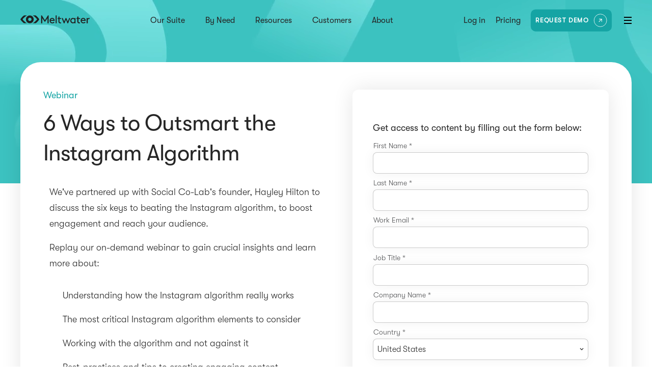

--- FILE ---
content_type: text/html; charset=utf-8
request_url: https://www.meltwater.com/en/resources/webinar-outsmarting-instagram-algorithm
body_size: 13865
content:
<!DOCTYPE html><html lang="en"><head><meta charSet="utf-8"/><script id="gtm-production" async="">
            (function(w,d,s,l,i){w[l]=w[l]||[];w[l].push({'gtm.start':
            new Date().getTime(),event:'gtm.js'});var f=d.getElementsByTagName(s)[0],
            j=d.createElement(s),dl=l!='dataLayer'?'&l='+l:'';j.async=true;j.src=
            'https://www.googletagmanager.com/gtm.js?id='+i+dl;f.parentNode.insertBefore(j,f);
            })(window,document,'script','dataLayer','GTM-KGGJTMT');
          </script><meta name="viewport" content="width=device-width, initial-scale=1"/><link rel="apple-touch-icon" sizes="180x180" href="/apple-touch-icon.png?v=Nmb79JPw70"/><link rel="icon" type="image/png" sizes="32x32" href="/favicon-32x32.png?v=Nmb79JPw70"/><link rel="icon" type="image/png" sizes="16x16" href="/favicon-16x16.png?v=Nmb79JPw70"/><link rel="manifest" href="/site.webmanifest?v=Nmb79JPw70"/><link rel="mask-icon" href="/safari-pinned-tab.svg?v=Nmb79JPw70" color="#28bbbb"/><link rel="shortcut icon" href="/favicon.ico?v=Nmb79JPw70"/><meta name="msapplication-TileColor" content="#28bbbb"/><meta name="theme-color" content="#ffffff"/><meta name="apple-mobile-web-app-capable" content="yes"/><meta name="apple-mobile-web-app-status-bar-style" content="black"/><title>6 Ways to Outsmart the Instagram Algorithm</title><meta name="google" content="notranslate"/><link rel="canonical" href="https://www.meltwater.com/en/resources/webinar-outsmarting-instagram-algorithm"/><meta property="og:title" content="6 Ways to Outsmart the Instagram Algorithm"/><meta property="og:type" content="website"/><meta property="og:site_name" content="Meltwater"/><meta property="og:url" content="https://www.meltwater.com/en/resources/webinar-outsmarting-instagram-algorithm"/><meta property="og:image" name="image" content="https://images.prismic.io/meltwater/6c92e49c-121c-4996-8b57-ae7edf85aab9_eng-0303-insta.jpg?auto=compress,format&amp;rect=0,250,3000,1500&amp;w=1200&amp;h=600"/><meta name="twitter:title" content="6 Ways to Outsmart the Instagram Algorithm"/><meta name="twitter:card" content="summary_large_image"/><meta name="twitter:site" content="@Meltwater"/><meta name="twitter:image" content="https://images.prismic.io/meltwater/6c92e49c-121c-4996-8b57-ae7edf85aab9_eng-0303-insta.jpg?q=90&amp;rect=0,250,3000,1500&amp;&amp;w=1200&amp;dpr=1"/><meta name="facebook-domain-verification" content="2ckmkfmluqavcjmxm5yi5n8unj8byf"/><meta name="color-scheme" content="only light"/><meta name="description" content="Watch this Meltwater on-demand webinar, with Social Co-Lab&#x27;s founder, Hayley Hilton, to learn the most critical Instagram algorithm elements to consider."/><meta property="og:description" content="Watch this Meltwater on-demand webinar, with Social Co-Lab&#x27;s founder, Hayley Hilton, to learn the most critical Instagram algorithm elements to consider."/><meta name="twitter:description" content="Watch this Meltwater on-demand webinar, with Social Co-Lab&#x27;s founder, Hayley Hilton, to learn the most critical Instagram algorithm elements to consider."/><meta property="og:updated_time" content="2021-08-05T00:00:00.000Z"/><meta property="og:locale" content="en_gb"/><meta property="og:locale" content="en_pi"/><meta property="og:locale" content="en_ud"/><meta property="og:locale" content="en_us"/><script type="application/ld+json">{
  "@context": "https://schema.org",
  "@type": "BreadcrumbList",
  "itemListElement": [
    {
      "@type": "ListItem",
      "position": 1,
      "name": "Home",
      "item": "https://www.meltwater.com/en"
    },
    {
      "@type": "ListItem",
      "position": 2,
      "name": "resources",
      "item": "https://www.meltwater.com/en/resources"
    },
    {
      "@type": "ListItem",
      "position": 3,
      "name": "Webinar",
      "item": "https://www.meltwater.com/en/resources?category=webinar"
    },
    {
      "@type": "ListItem",
      "position": 4,
      "name": "6 Ways to Outsmart the Instagram Algorithm"
    }
  ]
}</script><link rel="preload" as="image" imageSrcSet="/_next/image?url=%2Fstatic%2Fimages%2Fblack-logo.svg&amp;w=256&amp;q=75 1x, /_next/image?url=%2Fstatic%2Fimages%2Fblack-logo.svg&amp;w=384&amp;q=75 2x"/><link rel="preload" as="image" imageSrcSet="https://images.prismic.io/meltwater/6c92e49c-121c-4996-8b57-ae7edf85aab9_eng-0303-insta.jpg?q=90&amp;rect=0,0,3000,2000&amp;&amp;w=640&amp;dpr=1 640w, https://images.prismic.io/meltwater/6c92e49c-121c-4996-8b57-ae7edf85aab9_eng-0303-insta.jpg?q=90&amp;rect=0,0,3000,2000&amp;&amp;w=750&amp;dpr=1 750w, https://images.prismic.io/meltwater/6c92e49c-121c-4996-8b57-ae7edf85aab9_eng-0303-insta.jpg?q=90&amp;rect=0,0,3000,2000&amp;&amp;w=828&amp;dpr=1 828w, https://images.prismic.io/meltwater/6c92e49c-121c-4996-8b57-ae7edf85aab9_eng-0303-insta.jpg?q=90&amp;rect=0,0,3000,2000&amp;&amp;w=1080&amp;dpr=1 1080w, https://images.prismic.io/meltwater/6c92e49c-121c-4996-8b57-ae7edf85aab9_eng-0303-insta.jpg?q=90&amp;rect=0,0,3000,2000&amp;&amp;w=1200&amp;dpr=1 1200w, https://images.prismic.io/meltwater/6c92e49c-121c-4996-8b57-ae7edf85aab9_eng-0303-insta.jpg?q=90&amp;rect=0,0,3000,2000&amp;&amp;w=1920&amp;dpr=1 1920w" imageSizes="100vw"/><meta name="next-head-count" content="38"/><link rel="preconnect" href="https://learn.meltwater.com"/><link rel="dns-prefetch" href="https://learn.meltwater.com"/><link rel="preload" href="/static/fonts/gt-walsheim-pro-light-oblique.woff2" crossorigin="anonymous" as="font" type="font/woff2"/><link rel="preload" href="/static/fonts/gt-walsheim-pro-light.woff2" crossorigin="anonymous" as="font" type="font/woff2"/><link rel="preload" href="/static/fonts/gt-walsheim-pro-medium-oblique.woff2" crossorigin="anonymous" as="font" type="font/woff2"/><link rel="preload" href="/static/fonts/gt-walsheim-pro-medium.woff2" crossorigin="anonymous" as="font" type="font/woff2"/><link rel="preload" href="/static/fonts/gt-walsheim-pro-regular-oblique.woff2" crossorigin="anonymous" as="font" type="font/woff2"/><link rel="preload" href="/static/fonts/gt-walsheim-pro-regular.woff2" crossorigin="anonymous" as="font" type="font/woff2"/><link rel="preconnect" href="https://learn.meltwater.com/js/forms2/css/forms2.css" as="style" type="text/css"/><link rel="preconnect" href="https://learn.meltwater.com/js/forms2/css/forms2-theme-simple.css" as="style" type="text/css"/><link rel="preload" href="/_next/static/css/23c795ae23817032.css" as="style" crossorigin="anonymous"/><link rel="stylesheet" href="/_next/static/css/23c795ae23817032.css" crossorigin="anonymous" data-n-g=""/><link rel="preload" href="/_next/static/css/de03424103de9233.css" as="style" crossorigin="anonymous"/><link rel="stylesheet" href="/_next/static/css/de03424103de9233.css" crossorigin="anonymous" data-n-p=""/><link rel="preload" href="/_next/static/css/1851637970e8d2e6.css" as="style" crossorigin="anonymous"/><link rel="stylesheet" href="/_next/static/css/1851637970e8d2e6.css" crossorigin="anonymous" data-n-p=""/><noscript data-n-css=""></noscript><script defer="" crossorigin="anonymous" nomodule="" src="/_next/static/chunks/polyfills-c67a75d1b6f99dc8.js"></script><script src="/_next/static/chunks/webpack-43fb978c7244bdf9.js" defer="" crossorigin="anonymous"></script><script src="/_next/static/chunks/framework-6f23e50563cbf0f9.js" defer="" crossorigin="anonymous"></script><script src="/_next/static/chunks/main-e169cb8fd0f2b933.js" defer="" crossorigin="anonymous"></script><script src="/_next/static/chunks/pages/_app-d037fda3ae1e8340.js" defer="" crossorigin="anonymous"></script><script src="/_next/static/chunks/05d954cf-78629264aabe76ae.js" defer="" crossorigin="anonymous"></script><script src="/_next/static/chunks/ea88be26-07cc7649022b165c.js" defer="" crossorigin="anonymous"></script><script src="/_next/static/chunks/17007de1-33a867857b39ed58.js" defer="" crossorigin="anonymous"></script><script src="/_next/static/chunks/0c428ae2-b8fbecf1376b87ed.js" defer="" crossorigin="anonymous"></script><script src="/_next/static/chunks/314-dc737bc5f1fa2d53.js" defer="" crossorigin="anonymous"></script><script src="/_next/static/chunks/5935-c52d1b719f2c535b.js" defer="" crossorigin="anonymous"></script><script src="/_next/static/chunks/6273-868e5c25ac911919.js" defer="" crossorigin="anonymous"></script><script src="/_next/static/chunks/6776-b8b170036f4cb6f3.js" defer="" crossorigin="anonymous"></script><script src="/_next/static/chunks/8107-e3d2f01235e96265.js" defer="" crossorigin="anonymous"></script><script src="/_next/static/chunks/6682-a10e6c0a06a4f952.js" defer="" crossorigin="anonymous"></script><script src="/_next/static/chunks/5675-6c745a3721fa38b4.js" defer="" crossorigin="anonymous"></script><script src="/_next/static/chunks/3785-4f3f95e8ff3cf73d.js" defer="" crossorigin="anonymous"></script><script src="/_next/static/chunks/9521-1df34998e9ef2340.js" defer="" crossorigin="anonymous"></script><script src="/_next/static/chunks/3281-b719a332345418cc.js" defer="" crossorigin="anonymous"></script><script src="/_next/static/chunks/7206-2b95ba5e224df078.js" defer="" crossorigin="anonymous"></script><script src="/_next/static/chunks/2409-3689431fc1845279.js" defer="" crossorigin="anonymous"></script><script src="/_next/static/chunks/1485-6b7064d53d2c4988.js" defer="" crossorigin="anonymous"></script><script src="/_next/static/chunks/8485-877d0918d063f796.js" defer="" crossorigin="anonymous"></script><script src="/_next/static/chunks/2141-fd0d8cdbfe4173a9.js" defer="" crossorigin="anonymous"></script><script src="/_next/static/chunks/1033-ff40d5448ccc95d2.js" defer="" crossorigin="anonymous"></script><script src="/_next/static/chunks/8749-ac19998d38fe3a25.js" defer="" crossorigin="anonymous"></script><script src="/_next/static/chunks/2983-c7105635f0ae3340.js" defer="" crossorigin="anonymous"></script><script src="/_next/static/chunks/8431-4a92de57c9ffd3c1.js" defer="" crossorigin="anonymous"></script><script src="/_next/static/chunks/8922-f2ea81a5d568f9e5.js" defer="" crossorigin="anonymous"></script><script src="/_next/static/chunks/5363-1c137ac4084cb28c.js" defer="" crossorigin="anonymous"></script><script src="/_next/static/chunks/3962-2ff0fcaff38d4309.js" defer="" crossorigin="anonymous"></script><script src="/_next/static/chunks/9922-f748bde9a0d04119.js" defer="" crossorigin="anonymous"></script><script src="/_next/static/chunks/1733-150ca05d95fbfe8e.js" defer="" crossorigin="anonymous"></script><script src="/_next/static/chunks/7710-caafddd9a3b5a3a9.js" defer="" crossorigin="anonymous"></script><script src="/_next/static/chunks/8772-e30d29a133e67534.js" defer="" crossorigin="anonymous"></script><script src="/_next/static/chunks/pages/resources/%5Buid%5D-080f897a601918d6.js" defer="" crossorigin="anonymous"></script><script src="/_next/static/zTYHuGJWfUN4awjPGcn6W/_buildManifest.js" defer="" crossorigin="anonymous"></script><script src="/_next/static/zTYHuGJWfUN4awjPGcn6W/_ssgManifest.js" defer="" crossorigin="anonymous"></script><style id="__jsx-3703486766">.blog-paragraph.jsx-3703486766{margin-bottom:1rem}.blog-paragraph.jsx-3703486766>em.jsx-3703486766>a.jsx-3703486766,.blog-paragraph.jsx-3703486766>.privacy-request-form.jsx-3703486766{color:#202020;font-weight:400}.blog-paragraph.jsx-3703486766>em.jsx-3703486766>a.jsx-3703486766:hover,.blog-paragraph.jsx-3703486766>.privacy-request-form.jsx-3703486766:hover{color:#28bbbb}.blog-paragraph.jsx-3703486766:last-child{margin-bottom:0}.blog-paragraph.jsx-3703486766:has(+.blog-list){margin-bottom:0}@media only screen and (max-width:600px){.blog-paragraph.jsx-3703486766{margin-bottom:2rem}}</style><style id="__jsx-1192362893">.blog-list-item.jsx-1192362893{margin:1rem 0;font-weight:200}.blog-list-item.jsx-1192362893:last-child{margin-bottom:0}@media only screen and (max-width:600px){.blog-list-item.jsx-1192362893{margin:2rem 0}.blog-list-item.jsx-1192362893:last-child{margin-bottom:0}}</style><style id="__jsx-3171492710">.blog-list.jsx-3171492710{margin-top:0;margin-bottom:1rem;-webkit-padding-start:26px;-moz-padding-start:26px;padding-inline-start:26px}@media only screen and (max-width:600px){.blog-list.jsx-3171492710{margin-bottom:2rem}}</style><style id="__jsx-3055179802">.resources-content.jsx-3055179802{display:-webkit-box;display:-webkit-flex;display:-moz-box;display:-ms-flexbox;display:flex;-webkit-box-pack:center;-webkit-justify-content:center;-moz-box-pack:center;-ms-flex-pack:center;justify-content:center;-webkit-box-orient:vertical;-webkit-box-direction:normal;-webkit-flex-direction:column;-moz-box-orient:vertical;-moz-box-direction:normal;-ms-flex-direction:column;flex-direction:column;margin:0}.resources-content.jsx-3055179802 .embed{display:-webkit-box;display:-webkit-flex;display:-moz-box;display:-ms-flexbox;display:flex;-webkit-box-pack:center;-webkit-justify-content:center;-moz-box-pack:center;-ms-flex-pack:center;justify-content:center;margin-bottom:1rem}.resources-content.jsx-3055179802 ol,.resources-content.jsx-3055179802 ul{list-style:revert}@media only screen and (max-width:600px){.resources-content.jsx-3055179802 .twitter-tweet{width:100%!important}}</style><style id="__jsx-1057899882">html,body{margin:0;padding:0;font-family:"GT Walsheim Pro",sans-serif}html.smoothscroll{scroll-behavior:smooth}h1,h2,h3,h4,h5,h6,p,a,span{margin:0}div{-webkit-box-sizing:border-box;-moz-box-sizing:border-box;box-sizing:border-box}button{background:none;border:0;cursor:pointer;padding:0;font-family:"GT Walsheim Pro",sans-serif;outline:none;margin:0}input{-webkit-border-radius:0;-moz-border-radius:0;border-radius:0}ol,ul{margin:0;-webkit-padding-start:26px;-moz-padding-start:26px;padding-inline-start:26px}strong{font-weight:500}html{font-size:16px}body{color:#202020;-webkit-font-smoothing:antialiased;-moz-osx-font-smoothing:grayscale}h1{font-size:56px;line-height:67px;font-weight:200}h2{font-size:30px;line-height:42px;font-weight:200}h3{font-size:24px;line-height:34px;font-weight:200}p{font-size:18px;line-height:31px;font-weight:200}h4{font-size:14px;line-height:21px;font-weight:400}.x-large{font-size:56px;line-height:67px;font-weight:200}.large{font-size:30px;line-height:42px;font-weight:200}.medium-large{font-size:24px;line-height:34px;font-weight:200}.medium{font-size:18px;line-height:31px;font-weight:200}.small{font-size:14px;line-height:21px;font-weight:400}.light-weight{font-weight:200}.regular-weight{font-weight:400}.medium-weight{font-weight:500}.rich-text-item{margin-bottom:32px;list-style:revert}.pre>ul{margin-top:0;margin-bottom:1rem;-webkit-padding-start:26px;-moz-padding-start:26px;padding-inline-start:26px}.pre li{margin:1rem 0;font-weight:200}table{width:100%}table th{text-transform:uppercase;text-align:left;font-weight:200;font-size:14px;padding:8px 4px;border-bottom:1px solid #949494;word-break:break-word}table td{padding:4px;font-size:14px;font-weight:200;word-break:break-word}table td,table th{min-width:50px}.pre{margin-top:16px;margin-bottom:24px;overflow-x:auto}.rich-text-item:last-child{margin-bottom:0}.rich-text-heading{margin-bottom:16px}.rich-text-heading:last-child{margin-bottom:0}.max-width-container{width:100%;max-width:1920px;margin-left:auto;margin-right:auto}.simple-page .content table{border-collapse:collapse;border:1px solid rgb(204,204,204)}.simple-page .content table tr:first-child td{font-weight:500}.simple-page .content table td{border:1px solid rgb(204,204,204);font-size:16px;padding:5px}.customer-story-page .h2-jp,.customer-story-page .h3-jp,.customer-story-page .h4-jp{font-weight:bold}@media only screen and (max-width:960px){html{font-size:12px}h1{font-size:44px;line-height:48px}.x-large{font-size:44px;line-height:48px}table td,table th{min-width:100px}}@media only screen and (max-width:600px){html{font-size:10px}h1{font-size:34px;line-height:41px;word-break:break-word;hyphens:auto;word-wrap:break-word;overflow-wrap:break-word;max-width:100%;width:100%;-webkit-hyphens:auto;-ms-hyphens:auto;-moz-hyphens:auto}h2{font-size:24px;line-height:34px}p{font-size:16px;line-height:24px}.x-large{font-size:34px;line-height:41px}.large{font-size:24px;line-height:34px}.medium{font-size:16px;line-height:24px}}</style></head><body><noscript><iframe src="https://www.googletagmanager.com/ns.html?id=GTM-KGGJTMT" title="GTM No Script" height="0" width="0" style="display:none;visibility:hidden"></iframe></noscript><div id="__next"><div class="flex flex-col min-h-[100vh] LayoutMain_app__O_fcx __app__ resource"><header class="w-full fixed z-10 fixed HeaderMain_header__XdwUX"><a href="#main" class="HeaderMain_skip__l3_S4">Skip to content</a><div class="flex items-center HeaderMain_headerInner__XxMTq"><a class="LogoLink_logoLink__BfvkZ __logolink__" href="/en"><span style="box-sizing:border-box;display:inline-block;overflow:hidden;width:155px;height:18px;background:none;opacity:1;border:0;margin:0;padding:0;position:relative"><img alt="logo" srcSet="/_next/image?url=%2Fstatic%2Fimages%2Fblack-logo.svg&amp;w=256&amp;q=75 1x, /_next/image?url=%2Fstatic%2Fimages%2Fblack-logo.svg&amp;w=384&amp;q=75 2x" src="/_next/image?url=%2Fstatic%2Fimages%2Fblack-logo.svg&amp;w=384&amp;q=75" decoding="async" data-nimg="fixed" style="position:absolute;top:0;left:0;bottom:0;right:0;box-sizing:border-box;padding:0;border:none;margin:auto;display:block;width:0;height:0;min-width:100%;max-width:100%;min-height:100%;max-height:100%"/></span></a><nav aria-label="nav-1" class="h-full CenterNav_centerNav__9uQyX mx-auto"><ul class="list-none flex p-0 h-full"><li class="__level1__"><span>Our Suite</span></li><li class="__level1__"><span>By Need</span></li><li class="__level1__"><span>Resources</span></li><li class="__level1__"><a href="/en/customer-stories">Customers</a></li><li class="__level1__"><span>About</span></li></ul></nav><nav aria-label="nav-2" class="h-full RightNav_rightNav__aopQh"><ul class="list-none flex p-0 h-full RightNav_ul___iGlt"><li class="__level1__ __login__ RightNav_rnItem__Nh_iW"><a href="/en/login">Log in</a></li><li class="__level1__ RightNav_rnItem__Nh_iW"><a href="/en/pricing">Pricing</a></li><li class="__level1__ __demo__ RightNav_rnItem__Nh_iW"><a class="header-nav-request-demo  !px-3 !py-0.5 !ml-0 !-mr-4 scale-[.8] CtaLink_teal__fN6kr" href="/en/request-demo"><span class="CtaLink_tealText__NlKPI">Request Demo</span><span class="CtaLink_circle__Y6eXx"><svg width="10" height="9" viewBox="0 0 10 9" fill="none" xmlns="http://www.w3.org/2000/svg"><path d="M7.66895 2.276L1.93095 8.014L0.988281 7.07133L6.72561 1.33333H1.66895V0H9.00228V7.33333H7.66895V2.276Z"></path></svg></span></a></li><li class="relative"><div role="button" aria-label="nav-toggle" tabindex="0" class="cursor-pointer flex flex-col justify-between MenuBars_menuBars__UPClu __menubars__ RightNav_menuBars__I1pYY"><div class="w-full MenuBars_bar__kHufW MenuBars_bar1__FxDcZ"></div><div class="w-full MenuBars_bar__kHufW MenuBars_bar2__JIgYk"></div><div class="w-full MenuBars_bar__kHufW MenuBars_bar3__3i6kt"></div></div></li></ul></nav></div></header><main id="main" class="flex-1"><div class="platform__global ResourceDetailMain_platform__3Le9C ResourceDetailMain_imageleft__UhpxA"><div class="ResourceDetailMain_bk__h3QEg" style="background-color:#28bbbb"><video muted="" loop="" playsinline="" class="absolute w-full h-full top-0 left-0"></video></div><div class="ResourceDetailMain_container__ZSNj1"><div class="ResourceDetailMain_inner__J9OGb flex flex-col items-start md:flex-row gap-10"><div class="basis-3/5" style="opacity:0;transform:translateX(-20%) translateZ(0)"><div class="ResourceDetailMain_info__FF4Fk"><span class="ResourceDetailMain_h3__mV0Zp">Webinar</span><h1 class="Headers_h1__CKoVr ResourceDetailMain_h2__Puqu_">6 Ways to Outsmart the Instagram Algorithm</h1></div><div class="ResourceDetailMain_imgWrap__jqSH_"><div class="relative aspect-video"><div class="absolute w-full h-full top-0 left-0"><span style="box-sizing:border-box;display:block;overflow:hidden;width:initial;height:initial;background:none;opacity:1;border:0;margin:0;padding:0;position:absolute;top:0;left:0;bottom:0;right:0"><img alt="instagram " sizes="100vw" srcSet="https://images.prismic.io/meltwater/6c92e49c-121c-4996-8b57-ae7edf85aab9_eng-0303-insta.jpg?q=90&amp;rect=0,0,3000,2000&amp;&amp;w=640&amp;dpr=1 640w, https://images.prismic.io/meltwater/6c92e49c-121c-4996-8b57-ae7edf85aab9_eng-0303-insta.jpg?q=90&amp;rect=0,0,3000,2000&amp;&amp;w=750&amp;dpr=1 750w, https://images.prismic.io/meltwater/6c92e49c-121c-4996-8b57-ae7edf85aab9_eng-0303-insta.jpg?q=90&amp;rect=0,0,3000,2000&amp;&amp;w=828&amp;dpr=1 828w, https://images.prismic.io/meltwater/6c92e49c-121c-4996-8b57-ae7edf85aab9_eng-0303-insta.jpg?q=90&amp;rect=0,0,3000,2000&amp;&amp;w=1080&amp;dpr=1 1080w, https://images.prismic.io/meltwater/6c92e49c-121c-4996-8b57-ae7edf85aab9_eng-0303-insta.jpg?q=90&amp;rect=0,0,3000,2000&amp;&amp;w=1200&amp;dpr=1 1200w, https://images.prismic.io/meltwater/6c92e49c-121c-4996-8b57-ae7edf85aab9_eng-0303-insta.jpg?q=90&amp;rect=0,0,3000,2000&amp;&amp;w=1920&amp;dpr=1 1920w" src="https://images.prismic.io/meltwater/6c92e49c-121c-4996-8b57-ae7edf85aab9_eng-0303-insta.jpg?q=90&amp;rect=0,0,3000,2000&amp;&amp;w=1920&amp;dpr=1" decoding="async" data-nimg="fill" class="border border-solid border-transparent rounded-xl" style="position:absolute;top:0;left:0;bottom:0;right:0;box-sizing:border-box;padding:0;border:none;margin:auto;display:block;width:0;height:0;min-width:100%;max-width:100%;min-height:100%;max-height:100%;object-fit:cover;object-position:center"/></span></div></div></div><div class="ResourceDetailMain_body_content__efiN_"><div class="jsx-3055179802 resources-content"><p class="jsx-3703486766 medium blog-paragraph">We&#x27;ve partnered up with Social Co-Lab&#x27;s founder, Hayley Hilton to discuss the six keys to beating the Instagram algorithm, to boost engagement and reach your audience.</p><p class="jsx-3703486766 medium blog-paragraph">Replay our on-demand webinar to gain crucial insights and learn more about:</p><ul style="list-style-type:revert" class="jsx-3171492710 blog-list"><li class="jsx-1192362893 blog-list-item medium">Understanding how the Instagram algorithm really works</li><li class="jsx-1192362893 blog-list-item medium">The most critical Instagram algorithm elements to consider</li><li class="jsx-1192362893 blog-list-item medium">Working with the algorithm and not against it</li><li class="jsx-1192362893 blog-list-item medium">Best-practices and tips to creating engaging content</li></ul></div></div></div><div id="__form-wrapper" class="basis-[672px] scroll-m-[52px] dt:basis-[580px] lt:basis-[504px] ml-[30px] lt:ml-[14px] tb:ml-0 tb:mt-[70px]" style="opacity:0;transform:translateX(20%) translateZ(0)"><div class="ResourcesDetailForm_right___QfWL"><div><div class="ResourcesDetailForm_form__I5Uta"><p class="regular-weight mb-8">Get access to content by filling out the form below:</p>Loading...</div></div></div></div></div></div><div><div class="overflow-hidden py-[55px]  mb-[100px] tb:py-[80px] tb:mb-[80px] bg-mw-purple-light"><div class="w-full max-w-[1464px] mx-auto px-[40px] dt:max-w-[1280px] tb:px-[60px] ph:px-[24px]"><div class="flex justify-between items-center tb:items-start ph:block"><div class="max-w-[683px] lt:max-w-[494px] tb:max-w-[316px] ph:max-w-full" style="opacity:0;transform:translateX(-20%) translateZ(0)"><h2 class="text-[32px] font-normal leading-[150%] mb-[24px]">Let&#x27;s build your Meltwater suite</h2><div class="text-[16px] leading-[175%]">You can start simple or integrate globally with our adaptive products that will meet you exactly where you are.</div><div class="flex pt-[40px] tb:block"><a class="CtaLink_primary__xlHap" href="/en/request-demo"><span class="CtaLink_circle__Y6eXx"><span class="CtaLink_leftCursor__hNgIk"></span><span class="CtaLink_rightCursor__2aj3m"></span></span><span>Request Demo</span></a><a class="tb:mt-[24px] CtaLink_secondary__NQxHI" href="/en/pricing"><span>Request Pricing</span><span class="CtaLink_arw__xmZT7"></span></a></div></div><div class="bg-black/30 relative h-[278px] rounded-[12px] mr-[118px] dt:mr-[94px] lt:mr-[37px] tb:h-[222px] tb:mt-[12px] tb:mr-0 tb:ml-[32px] min-w-[278px] tb:min-w-[222px] ph:hidden" style="opacity:0;transform:translateX(20%) translateZ(0)"><span style="box-sizing:border-box;display:block;overflow:hidden;width:initial;height:initial;background:none;opacity:1;border:0;margin:0;padding:0;position:absolute;top:0;left:0;bottom:0;right:0"><img alt="A man is using the Meltwater Suite on his laptop and phone to improve his business strategy with media, social &amp; consumer intelligence" src="[data-uri]" decoding="async" data-nimg="fill" class="z-[2] overflow-hidden rounded-[16px]" style="position:absolute;top:0;left:0;bottom:0;right:0;box-sizing:border-box;padding:0;border:none;margin:auto;display:block;width:0;height:0;min-width:100%;max-width:100%;min-height:100%;max-height:100%;object-fit:cover;object-position:center"/><noscript><img alt="A man is using the Meltwater Suite on his laptop and phone to improve his business strategy with media, social &amp; consumer intelligence" loading="lazy" decoding="async" data-nimg="fill" style="position:absolute;top:0;left:0;bottom:0;right:0;box-sizing:border-box;padding:0;border:none;margin:auto;display:block;width:0;height:0;min-width:100%;max-width:100%;min-height:100%;max-height:100%;object-fit:cover;object-position:center" class="z-[2] overflow-hidden rounded-[16px]" sizes="100vw" srcSet="/static/images/yellow-laptop.png?q=90&amp;&amp;w=640&amp;dpr=1 640w, /static/images/yellow-laptop.png?q=90&amp;&amp;w=750&amp;dpr=1 750w, /static/images/yellow-laptop.png?q=90&amp;&amp;w=828&amp;dpr=1 828w, /static/images/yellow-laptop.png?q=90&amp;&amp;w=1080&amp;dpr=1 1080w, /static/images/yellow-laptop.png?q=90&amp;&amp;w=1200&amp;dpr=1 1200w, /static/images/yellow-laptop.png?q=90&amp;&amp;w=1920&amp;dpr=1 1920w" src="/static/images/yellow-laptop.png?q=90&amp;&amp;w=1920&amp;dpr=1"/></noscript></span><div class="absolute left-0 bottom-0 -translate-x-1/2 translate-y-1/2 w-[177px] h-[65px] bg-mw-blue rounded-[100px] z-[2] tb:w-[141px] tb:h-[52px] tb:translate-x-[-40%]"></div><div class="absolute right-0 top-0 translate-x-1/2 -translate-y-1/2 w-[74px] h-[74px] bg-mw-purple rounded-full z-[2] tb:w-[59px] tb:h-[59px] tb:translate-y-[-25%]"></div></div></div></div></div></div></div></main><div class="FooterMain_footerOuter__XBi8c"><footer class="FooterMain_footer__grqMx"><div class="FooterMain_inner__5Iab_"><div class="FooterColumn_col__qOvu6"><div class="FooterColumn_row__WKGt1"><h3>Product Features</h3><div><a href="/en/products/genai-lens">GenAI Lens</a><a href="/en/products/custom-reports">Custom Reports</a><a href="/en/products/media-monitoring">Media Monitoring</a><a href="/en/products/social-media-monitoring">Social Media Monitoring</a><a href="/en/products/consumer-insights">Consumer Insights</a><a href="/en/products/social-media-publishing">Social Media Publishing</a><a href="/en/products/press-distribution">Press Distribution</a><a href="/en/products/real-time-alerting">Real-time Alerting</a><a href="/en/products/social-media-analytics">Social Media Analytics</a><a href="/en/products/pr-reporting">PR Reporting</a><a href="/en/products/newsletters">Newsletters &amp; Website Newsfeeds</a><a href="/en/products/media-database">Media Database</a><a href="/en/products/social-media-engagement">Social Media Engagement</a><a href="/en/products/social-influencers">Social Influencer Management</a></div></div></div><div class="FooterColumn_col__qOvu6"><div class="FooterColumn_row__WKGt1"><h3>Our Suite</h3><div><a href="/en/suite/media-intelligence">Media Intelligence</a><a href="/en/suite/media-relations">Media Relations</a><a href="/en/suite/social-listening-analytics">Social Listening &amp; Analytics</a><a href="/en/suite/social-media-management">Social Media Management</a><a href="/en/suite/consumer-intelligence">Consumer Intelligence</a><a href="/en/suite/influencer-marketing">Influencer Marketing</a><a href="/en/suite/sales-intelligence">Sales Intelligence</a><a href="/en/suite/data-api-integration">API &amp; Data Integration</a><a href="/en/ai">Meltwater AI</a></div></div><div class="FooterColumn_row__WKGt1"><h3>Contact</h3><div><a href="/en/about/contact-us">Contact us</a><a href="/en/pricing">Pricing</a><a href="/en/request-demo">Request Demo</a><a href="/en/subscribe">Subscribe to Newsletter</a></div></div></div><div class="FooterColumn_col__qOvu6"><div class="FooterColumn_row__WKGt1"><h3>Resources</h3><div><a href="/en/customer-stories">Customer Stories</a><a href="/en/blog">Blog</a><a href="/en/resources?category=guide&amp;category=report">Guides &amp; Reports</a><a href="/en/resources?category=webinar">Webinars</a><a href="/en/events">Events</a><a href="/en/product-updates">Product Updates</a><a target="_blank" href="https://academy.meltwater.com">Academy</a><a target="_blank" href="https://community.meltwater.com">Community</a><a target="_blank" href="/en/product-tours">Product Tours</a></div></div><div class="FooterColumn_row__WKGt1"><h3>Connect</h3><div><a target="_blank" href="https://www.linkedin.com/company/meltwater"><span style="box-sizing:border-box;display:inline-block;overflow:hidden;width:initial;height:initial;background:none;opacity:1;border:0;margin:0;padding:0;position:relative;max-width:100%"><span style="box-sizing:border-box;display:block;width:initial;height:initial;background:none;opacity:1;border:0;margin:0;padding:0;max-width:100%"><img style="display:block;max-width:100%;width:initial;height:initial;background:none;opacity:1;border:0;margin:0;padding:0" alt="" aria-hidden="true" src="data:image/svg+xml,%3csvg%20xmlns=%27http://www.w3.org/2000/svg%27%20version=%271.1%27%20width=%2728%27%20height=%2720%27/%3e"/></span><img alt="LinkedIn" src="[data-uri]" decoding="async" data-nimg="intrinsic" style="position:absolute;top:0;left:0;bottom:0;right:0;box-sizing:border-box;padding:0;border:none;margin:auto;display:block;width:0;height:0;min-width:100%;max-width:100%;min-height:100%;max-height:100%"/><noscript><img alt="LinkedIn" loading="lazy" decoding="async" data-nimg="intrinsic" style="position:absolute;top:0;left:0;bottom:0;right:0;box-sizing:border-box;padding:0;border:none;margin:auto;display:block;width:0;height:0;min-width:100%;max-width:100%;min-height:100%;max-height:100%" srcSet="/_next/image?url=%2Fstatic%2Fsocial%2Flinkedin.svg&amp;w=128&amp;q=75 1x" src="/_next/image?url=%2Fstatic%2Fsocial%2Flinkedin.svg&amp;w=128&amp;q=75"/></noscript></span>LinkedIn</a><a target="_blank" href="https://www.instagram.com/meltwater/"><span style="box-sizing:border-box;display:inline-block;overflow:hidden;width:initial;height:initial;background:none;opacity:1;border:0;margin:0;padding:0;position:relative;max-width:100%"><span style="box-sizing:border-box;display:block;width:initial;height:initial;background:none;opacity:1;border:0;margin:0;padding:0;max-width:100%"><img style="display:block;max-width:100%;width:initial;height:initial;background:none;opacity:1;border:0;margin:0;padding:0" alt="" aria-hidden="true" src="data:image/svg+xml,%3csvg%20xmlns=%27http://www.w3.org/2000/svg%27%20version=%271.1%27%20width=%2728%27%20height=%2720%27/%3e"/></span><img alt="Instagram" src="[data-uri]" decoding="async" data-nimg="intrinsic" style="position:absolute;top:0;left:0;bottom:0;right:0;box-sizing:border-box;padding:0;border:none;margin:auto;display:block;width:0;height:0;min-width:100%;max-width:100%;min-height:100%;max-height:100%"/><noscript><img alt="Instagram" loading="lazy" decoding="async" data-nimg="intrinsic" style="position:absolute;top:0;left:0;bottom:0;right:0;box-sizing:border-box;padding:0;border:none;margin:auto;display:block;width:0;height:0;min-width:100%;max-width:100%;min-height:100%;max-height:100%" srcSet="/_next/image?url=%2Fstatic%2Fsocial%2Finstagram.svg&amp;w=128&amp;q=75 1x" src="/_next/image?url=%2Fstatic%2Fsocial%2Finstagram.svg&amp;w=128&amp;q=75"/></noscript></span>Instagram</a><a target="_blank" href="https://x.com/Meltwater"><span style="box-sizing:border-box;display:inline-block;overflow:hidden;width:initial;height:initial;background:none;opacity:1;border:0;margin:0;padding:0;position:relative;max-width:100%"><span style="box-sizing:border-box;display:block;width:initial;height:initial;background:none;opacity:1;border:0;margin:0;padding:0;max-width:100%"><img style="display:block;max-width:100%;width:initial;height:initial;background:none;opacity:1;border:0;margin:0;padding:0" alt="" aria-hidden="true" src="data:image/svg+xml,%3csvg%20xmlns=%27http://www.w3.org/2000/svg%27%20version=%271.1%27%20width=%2728%27%20height=%2720%27/%3e"/></span><img alt="X" src="[data-uri]" decoding="async" data-nimg="intrinsic" style="position:absolute;top:0;left:0;bottom:0;right:0;box-sizing:border-box;padding:0;border:none;margin:auto;display:block;width:0;height:0;min-width:100%;max-width:100%;min-height:100%;max-height:100%"/><noscript><img alt="X" loading="lazy" decoding="async" data-nimg="intrinsic" style="position:absolute;top:0;left:0;bottom:0;right:0;box-sizing:border-box;padding:0;border:none;margin:auto;display:block;width:0;height:0;min-width:100%;max-width:100%;min-height:100%;max-height:100%" srcSet="/_next/image?url=%2Fstatic%2Fsocial%2Fx.svg&amp;w=128&amp;q=75 1x" src="/_next/image?url=%2Fstatic%2Fsocial%2Fx.svg&amp;w=128&amp;q=75"/></noscript></span>X</a><a target="_blank" href="https://www.facebook.com/MeltwaterGroup"><span style="box-sizing:border-box;display:inline-block;overflow:hidden;width:initial;height:initial;background:none;opacity:1;border:0;margin:0;padding:0;position:relative;max-width:100%"><span style="box-sizing:border-box;display:block;width:initial;height:initial;background:none;opacity:1;border:0;margin:0;padding:0;max-width:100%"><img style="display:block;max-width:100%;width:initial;height:initial;background:none;opacity:1;border:0;margin:0;padding:0" alt="" aria-hidden="true" src="data:image/svg+xml,%3csvg%20xmlns=%27http://www.w3.org/2000/svg%27%20version=%271.1%27%20width=%2728%27%20height=%2720%27/%3e"/></span><img alt="Facebook" src="[data-uri]" decoding="async" data-nimg="intrinsic" style="position:absolute;top:0;left:0;bottom:0;right:0;box-sizing:border-box;padding:0;border:none;margin:auto;display:block;width:0;height:0;min-width:100%;max-width:100%;min-height:100%;max-height:100%"/><noscript><img alt="Facebook" loading="lazy" decoding="async" data-nimg="intrinsic" style="position:absolute;top:0;left:0;bottom:0;right:0;box-sizing:border-box;padding:0;border:none;margin:auto;display:block;width:0;height:0;min-width:100%;max-width:100%;min-height:100%;max-height:100%" srcSet="/_next/image?url=%2Fstatic%2Fsocial%2Ffacebook.svg&amp;w=128&amp;q=75 1x" src="/_next/image?url=%2Fstatic%2Fsocial%2Ffacebook.svg&amp;w=128&amp;q=75"/></noscript></span>Facebook</a><a target="_blank" href="https://www.youtube.com/user/MeltwaterGroup"><span style="box-sizing:border-box;display:inline-block;overflow:hidden;width:initial;height:initial;background:none;opacity:1;border:0;margin:0;padding:0;position:relative;max-width:100%"><span style="box-sizing:border-box;display:block;width:initial;height:initial;background:none;opacity:1;border:0;margin:0;padding:0;max-width:100%"><img style="display:block;max-width:100%;width:initial;height:initial;background:none;opacity:1;border:0;margin:0;padding:0" alt="" aria-hidden="true" src="data:image/svg+xml,%3csvg%20xmlns=%27http://www.w3.org/2000/svg%27%20version=%271.1%27%20width=%2728%27%20height=%2720%27/%3e"/></span><img alt="YouTube" src="[data-uri]" decoding="async" data-nimg="intrinsic" style="position:absolute;top:0;left:0;bottom:0;right:0;box-sizing:border-box;padding:0;border:none;margin:auto;display:block;width:0;height:0;min-width:100%;max-width:100%;min-height:100%;max-height:100%"/><noscript><img alt="YouTube" loading="lazy" decoding="async" data-nimg="intrinsic" style="position:absolute;top:0;left:0;bottom:0;right:0;box-sizing:border-box;padding:0;border:none;margin:auto;display:block;width:0;height:0;min-width:100%;max-width:100%;min-height:100%;max-height:100%" srcSet="/_next/image?url=%2Fstatic%2Fsocial%2Fyoutube.svg&amp;w=128&amp;q=75 1x" src="/_next/image?url=%2Fstatic%2Fsocial%2Fyoutube.svg&amp;w=128&amp;q=75"/></noscript></span>YouTube</a><a target="_blank" href="https://www.tiktok.com/@meltwaterglobal"><span style="box-sizing:border-box;display:inline-block;overflow:hidden;width:initial;height:initial;background:none;opacity:1;border:0;margin:0;padding:0;position:relative;max-width:100%"><span style="box-sizing:border-box;display:block;width:initial;height:initial;background:none;opacity:1;border:0;margin:0;padding:0;max-width:100%"><img style="display:block;max-width:100%;width:initial;height:initial;background:none;opacity:1;border:0;margin:0;padding:0" alt="" aria-hidden="true" src="data:image/svg+xml,%3csvg%20xmlns=%27http://www.w3.org/2000/svg%27%20version=%271.1%27%20width=%2728%27%20height=%2720%27/%3e"/></span><img alt="TikTok" src="[data-uri]" decoding="async" data-nimg="intrinsic" style="position:absolute;top:0;left:0;bottom:0;right:0;box-sizing:border-box;padding:0;border:none;margin:auto;display:block;width:0;height:0;min-width:100%;max-width:100%;min-height:100%;max-height:100%"/><noscript><img alt="TikTok" loading="lazy" decoding="async" data-nimg="intrinsic" style="position:absolute;top:0;left:0;bottom:0;right:0;box-sizing:border-box;padding:0;border:none;margin:auto;display:block;width:0;height:0;min-width:100%;max-width:100%;min-height:100%;max-height:100%" srcSet="/_next/image?url=%2Fstatic%2Fsocial%2Ftiktok.svg&amp;w=128&amp;q=75 1x" src="/_next/image?url=%2Fstatic%2Fsocial%2Ftiktok.svg&amp;w=128&amp;q=75"/></noscript></span>TikTok</a></div></div></div><div class="FooterColumn_col__qOvu6"><div class="FooterColumn_row__WKGt1"><h3>About</h3><div><a href="/en/about">About Us</a><a href="/en/careers">Careers</a><a href="/en/our-impact">Our Impact</a><a href="/en/about/news">Press</a><a href="/en/partner-program">Partners</a><a href="/en/about/investor-relations">IR Archives</a></div></div><div class="FooterColumn_logo__3gJZe"><a href="/en"><span style="box-sizing:border-box;display:inline-block;overflow:hidden;width:initial;height:initial;background:none;opacity:1;border:0;margin:0;padding:0;position:relative;max-width:100%"><span style="box-sizing:border-box;display:block;width:initial;height:initial;background:none;opacity:1;border:0;margin:0;padding:0;max-width:100%"><img style="display:block;max-width:100%;width:initial;height:initial;background:none;opacity:1;border:0;margin:0;padding:0" alt="" aria-hidden="true" src="data:image/svg+xml,%3csvg%20xmlns=%27http://www.w3.org/2000/svg%27%20version=%271.1%27%20width=%27197%27%20height=%2785%27/%3e"/></span><img alt="logo" src="[data-uri]" decoding="async" data-nimg="intrinsic" style="position:absolute;top:0;left:0;bottom:0;right:0;box-sizing:border-box;padding:0;border:none;margin:auto;display:block;width:0;height:0;min-width:100%;max-width:100%;min-height:100%;max-height:100%"/><noscript><img alt="logo" loading="lazy" decoding="async" data-nimg="intrinsic" style="position:absolute;top:0;left:0;bottom:0;right:0;box-sizing:border-box;padding:0;border:none;margin:auto;display:block;width:0;height:0;min-width:100%;max-width:100%;min-height:100%;max-height:100%" srcSet="/_next/image?url=%2Fstatic%2Fsvg%2Fmw_logo_blue_stacked.svg&amp;w=256&amp;q=75 1x, /_next/image?url=%2Fstatic%2Fsvg%2Fmw_logo_blue_stacked.svg&amp;w=640&amp;q=75 2x" src="/_next/image?url=%2Fstatic%2Fsvg%2Fmw_logo_blue_stacked.svg&amp;w=640&amp;q=75"/></noscript></span></a><div class="FooterColumn_copy__xMBUE">© <!-- -->Meltwater. All rights reserved.</div></div></div></div><div class="FooterMain_line__dzBu_"></div><div class="FooterMain_bottom__l5nsJ"><div class="FooterMain_left__I8kxX"><a href="/en/privacy">Privacy</a><a href="/en/legal">Legal</a><button id="doNotSell" class="FooterMain_legalButtons___ArQs privacy-request-form cursor-pointer" type="button">Do Not Sell My Personal Information</button><button class="FooterMain_legalButtons___ArQs cursor-pointer" type="button">Cookie Opt Out</button><a href="https://trust.meltwater.com">Trust Center</a><a href="/en/mobile">Mobile Apps</a></div><div class="FooterMain_right__w_4aH"></div></div></footer></div></div></div><script id="__NEXT_DATA__" type="application/json" crossorigin="anonymous">{"props":{"pageProps":{"page":{"id":"XntQkxIAACgAn6_X","uid":"webinar-outsmarting-instagram-algorithm","url":"/resources/webinar-outsmarting-instagram-algorithm","type":"resource","href":"https://meltwater.cdn.prismic.io/api/v2/documents/search?ref=aS54-xIAAC4AetgA\u0026q=%5B%5B%3Ad+%3D+at%28document.id%2C+%22XntQkxIAACgAn6_X%22%29+%5D%5D","tags":["site","ToFu"],"first_publication_date":"2020-05-11T16:32:27+0000","last_publication_date":"2021-08-05T09:18:36+0000","slugs":["6-ways-to-outsmart-the-instagram-algorithm"],"linked_documents":[],"lang":"en-us","alternate_languages":[],"data":{"title":"6 Ways to Outsmart the Instagram Algorithm","hide_title":null,"category":"Webinar","content_language":"English","tags":[{"tag":"Social Media"}],"top_image":{"dimensions":{"width":1920,"height":1280},"alt":"instagram ","copyright":null,"url":"https://images.prismic.io/meltwater/6c92e49c-121c-4996-8b57-ae7edf85aab9_eng-0303-insta.jpg?auto=compress,format\u0026rect=0,0,3000,2000\u0026w=1920\u0026h=1280","id":"XntP5RIAACoAn6y8","edit":{"x":0,"y":0,"zoom":0.64,"background":"#fff"},"square":{"dimensions":{"width":1080,"height":1080},"alt":"instagram ","copyright":null,"url":"https://images.prismic.io/meltwater/6c92e49c-121c-4996-8b57-ae7edf85aab9_eng-0303-insta.jpg?auto=compress,format\u0026rect=501,0,2000,2000\u0026w=1080\u0026h=1080","id":"XntP5RIAACoAn6y8","edit":{"x":-270,"y":0,"zoom":0.5400000000000001,"background":"#fff"}},"wide":{"dimensions":{"width":1920,"height":820},"alt":"instagram ","copyright":null,"url":"https://images.prismic.io/meltwater/6c92e49c-121c-4996-8b57-ae7edf85aab9_eng-0303-insta.jpg?auto=compress,format\u0026rect=0,359,3000,1281\u0026w=1920\u0026h=820","id":"XntP5RIAACoAn6y8","edit":{"x":0,"y":-229,"zoom":0.64,"background":"#fff"}}},"banner_embed":{},"custom_embed":{"link_type":"Any"},"custom_embed_banner":null,"highlighted_text":"6 Ways to Outsmart the Instagram Algorithm","published_date":"2020-03-19","body_content":[{"type":"paragraph","text":"We've partnered up with Social Co-Lab's founder, Hayley Hilton to discuss the six keys to beating the Instagram algorithm, to boost engagement and reach your audience.","spans":[]},{"type":"paragraph","text":"Replay our on-demand webinar to gain crucial insights and learn more about:","spans":[]},{"type":"list-item","text":"Understanding how the Instagram algorithm really works","spans":[]},{"type":"list-item","text":"The most critical Instagram algorithm elements to consider","spans":[]},{"type":"list-item","text":"Working with the algorithm and not against it","spans":[]},{"type":"list-item","text":"Best-practices and tips to creating engaging content","spans":[]}],"right_col_text":[],"video_content":{"is_plus":"0","account_type":"pro","width":640,"height":360,"duration":2838,"description":"","thumbnail_url_with_play_button":"https://i.vimeocdn.com/filter/overlay?src0=https%3A%2F%2Fi.vimeocdn.com%2Fvideo%2F716131094_640.jpg\u0026src1=http%3A%2F%2Ff.vimeocdn.com%2Fp%2Fimages%2Fcrawler_play.png","upload_date":"2018-07-29 04:28:23","video_id":282169807,"uri":"/videos/282169807","embed_url":"https://vimeo.com/282169807","type":"video","version":"1.0","title":"Webinar: Using Video to Boost Facebook Engagement","author_name":"Meltwater","author_url":"https://vimeo.com/meltwater","provider_name":"Vimeo","provider_url":"https://vimeo.com/","cache_age":null,"thumbnail_url":"https://i.vimeocdn.com/video/716131094_640.jpg","thumbnail_width":640,"thumbnail_height":360,"html":"\u003ciframe src=\"https://player.vimeo.com/video/282169807?app_id=122963\" width=\"640\" height=\"360\" frameborder=\"0\" allow=\"autoplay; fullscreen\" allowfullscreen title=\"Webinar: Using Video to Boost Facebook Engagement\"\u003e\u003c/iframe\u003e"},"video_content_after_banner":null,"show_full_height_content":null,"thank_you_text":"Thank you for your interest in the content.","form_title":null,"form_thank_you_text":null,"show_request_demo_checkbox":null,"remove_form":null,"download_text":"Download now.","download_link":{"link_type":"Any"},"redirect_to_download_link":null,"direct_link":null,"extra_information":[],"infographic_image":{},"related_items":[{"related_item":{"link_type":"Document"}}],"body":[],"meta_title":"6 Ways to Outsmart the Instagram Algorithm","meta_description":"Watch this Meltwater on-demand webinar, with Social Co-Lab's founder, Hayley Hilton, to learn the most critical Instagram algorithm elements to consider.","keywords":null,"canonical":null,"robots":null,"breadcrumb_name":null,"meta_image":{"dimensions":{"width":1200,"height":600},"alt":"instagram ","copyright":null,"url":"https://images.prismic.io/meltwater/6c92e49c-121c-4996-8b57-ae7edf85aab9_eng-0303-insta.jpg?auto=compress,format\u0026rect=0,250,3000,1500\u0026w=1200\u0026h=600","id":"XntP5RIAACoAn6y8","edit":{"x":0,"y":-100,"zoom":0.4,"background":"#fff"}}}},"hostname":"www.meltwater.com","preview":null,"previewRef":null,"location":{"code":"US","name":"United States","buddyNames":["Canada"],"region":"AMERICAS","city":"Columbus","countryRegion":"OH"},"_nextI18Next":{"initialI18nStore":{"en":{"common":{"about":"About","aboutMeltwater":"About Meltwater","aboutUs":"About Us","accessToContentForm":"Get access to content by filling out the form below:","adblock":"There was a problem loading the form. Please disable content blocking/privacy plugins in order for our site to function.","agencies":"For Agencies","agency":"I work at an agency","allCategories":"All categories","allIndustries":"All industries","allTags":"All tags","allTypes":"All types","AMERICAS":"Americas","ampFormTitle":"Want to learn how media intelligence can transform your PR or Marketing? Book a 10 Minute Meeting now to find out.","ampLinkText":"Book Meeting","analyzeAndReport":"Analyze \u0026 Report","APAC":"APAC","apis":"APIs \u0026 Data","assetIsIn":"Asset is in","at":"at","audienceInsights":"Consumer \u0026 Audience Insights","blog":"Blog","blogPost":"Blog Post","brandManagement":"Brand \u0026 Reputation Management","careers":"Careers","categories":"Categories","networks":"Networks","byNetwork":"By Network","chatWithUs":"Chat with us","close":"Close","company":"Company Name","companyOverview":"Company Overview","companySize":"Company Size","competitiveIntelligence":"Competitive Intelligence","connect":"Connect","Consumer Insights":"Consumer Insights","consumerInsights":"Consumer Insights","contactUs":"Contact Us","continueReading":"Continue Reading","submit":"Submit","submitAccessGuide":"Access Guide","submitAccessReport":"Access Report","submitAccessInfographic":"Access Infographic","submitAccessWebinar":"Access Webinar","submitAccessPodcast":"Access Podcast","submitAccessResource":"Access Resource","submitSignupDemo":"Request Demo","Request Pricing":"Request Pricing","thankYouFormOne":"Thank you","thankYouFormTwo":"We’ll reach out to you shortly.","thankYouSubscribe":"Thank you","search":"Search","notFound":"Not found, but not lost!","featuredArticle":"Here's a featured article we think you'd like:","download":"Download","overview":"Overview","copyrightText":"© Meltwater. All rights reserved","slavery":"UK Modern Slavery Statement","paiaManual":"South Africa PAIA Manual","sitemap":"Site Map","copyright":"Copyright","country":"Country","crisisCommunications":"Crisis Communications","culture":"Culture","customer-stories":"Customer Stories","customerStories":"Customer Stories","customerStory":"Customer Story","customReports":"Custom Reports","customSolutions":"Custom Solutions","data":"Solutions for Data \u0026 Analytics","days":"days","demo":"I'd like a Meltwater demo","DiscoverMoreTopics":"Discover more topics","distributeAndAlert":"Distribute \u0026 Alert","editorsPick":"Editor's Pick","education":"Education","email":"Email Address","emailValidationError":"Please enter business email address","EMEA":"EMEA","engageAndInfluence":"Engage \u0026 Influence","Enterprise Solutions":"Enterprise Solutions","enterprise":"Solutions for the Enterprise","enterpriseMenu":"Enterprise","event":"Event","events":"Events","eventsNews":"Events \u0026 News","existing":"I'm an existing customer","exploreProducts":"Explore \u0026 Monitor","exploreSolution":"Explore solution","expo":"Expo","facebook":"Facebook","findMoreOffices":"Find more offices","findOurOffices":"Here you can find our offices","firstName":"First Name","gdpr":"Please subscribe me to the Meltwater newsletter","guides":"Guides","guidesAndReports":"Guides \u0026 Reports","home":"Home","hours":"hours","iconsRequestDemo":"Request demo","industries":"Industries","Influencer Marketing":"Influencer Marketing","influencerMarketing":"Influencer Marketing","inFocus":"In Focus","infographics":"Infographics","instagram":"Instagram","interest":"What solution(s) are you interested in?","inTheNews":"In the news","investorRelations":"Investor Relations","jobFunction":"Job Function","jobs":"Open Positions","jobTitle":"Job Title","knownLeadResources":"Continue","language":"Language","lastName":"Last Name","latestPosts":"Latest posts","leadLanguage":"Preferred Language","Learn More":"Learn More","Legal":"Legal","linkedin":"Linkedin","listen":"Listen","loadMore":"Load More","login":"Login","management":"Management","marketing":"Solutions for Marketing","marketingMenu":"Marketing","masterclass":"Masterclass","Media Intelligence":"Media Intelligence","mediaDatabase":"Media Database","mediaMonitoring":"Media Monitoring","mediaRelations":"Media Relations","meltwaterAcademy":"Meltwater Academy","meltwaterCommunity":"Meltwater Community","mins":"mins","minuteRead":"{{minutes}} min. read","mobileApps":"Mobile Apps","more":"More","moreEvents":"More events in","moreResults":"More results","newCustomer":"I want to learn more about Meltwater","news":"News","newsletter":"Newsletter","newsLetterFormTitle":"Interested in learning how Meltwater can help you? Fill out the form to learn more.","newsletters":"Newsletters \u0026 Website Newsfeeds","newslettersAndNewsfeeds":"Newsletters \u0026 Newsfeeds","noResults":"No Results","noResultsSearch":"No results were found.","notYou":"Not you?","openPositions":"Open Positions","ourOfficesIn":"Our offices in","phone":"Phone Number","podcasts":"Podcasts","policy1":"Our","policy2":"privacy policy","policy3":"on how we protect and manage your data.","policy4":"If you have any questions about our processing of personal data you can reach us at","policyEmail":"privacy@meltwater.com","popular":"Popular","prAndComms":"Solutions for PR \u0026 Communications","prAndCommsMenu":"PR \u0026 Communications","pressDistribution":"Press Distribution","pressRelease":"Press Release","pressReleases":"Press Releases","Latest News":"Latest News","companyUpdates":"Company Updates","privacy":"Privacy","productAPIs":"APIs","products":"Products","productsAndUseCases":"Products and Use Cases","productTours":"Product Tours","productUpdates":"Product Updates","professionalServices":"Professional Services","prReporting":"PR Reporting","Read Customer Story":"Read Customer Story","readBlog":"Read Blog","readCustomerStory":"Read Customer Story","readGuide":"Read Guide","readMore":"Read More","readReport":"Read Report","readResource":"Read Resource","readStory":"Read Story","realTimeAlterting":"Real-time Alerting","recommendedContent":"Recommended Content for You","register":"Register","reports":"Reports","requestDemo":"Request a demo","resource":"Resource","resourceReports":"Reports","Resources":"Resources","Sales Intelligence":"Sales Intelligence","salesIntelligence":"Sales Intelligence","searchDocuments":"Search Documents...","secs":"secs","selected":"selected","selfDemoOurProducts":"Self-demo our products","shareArticle":"Share Article","sharePressRelease":"Share Press Release","showMeMore":"Show me more","skipToContent":"Skip to content","Social Listening \u0026 Management":"Social Listening \u0026 Management","socialInfluencerMarketing":"Social Influencer Marketing","socialInfluencers":"Social Influencer Management","socialListening":"Social Listening","socialMediaAnalytics":"Social Media Analytics","socialMediaEngagement":"Social Media Engagement","socialMediaManagement":"Social Media Management","socialMediaMonitoring":"Social Media Monitoring","socialMediaPublishing":"Social Media Publishing","solution-overview":"Solutions","solutions":"Use Cases","submitPricing":"Request Pricing","subscribeToBlog":"Request a demo","summit":"Summit","support":"Support","sustainability":"Sustainability","tags":"Tags","terms":"Terms \u0026 Conditions of Use","topics":"Topics","tweetsFrom":"Tweets from","twitter":"Twitter","type":"type(s)","types":"Types","upcomingEvents":"Upcoming Events","useCaseAgencies":"Agencies","useCaseBrandManagement":"Brand Management","useCaseCompetitiveAnalysis":"Competitive Analysis","useCaseEnterprise":"Enterprise","useCaseMarketResearch":"Market Research","useCaseMediaRelations":"Media Relations","useCaseSocialMarketing":"Social Marketing","useCaseSocialMediaManagement":"Social Media Management","useCaseUniversities":"Universities","View All":"View All","View all Blogs":"View all Blogs","View Full Suite":"View Full Suite","Our Technology":"Our Technology","watch":"Watch","watchVideo":"Watch video","watchWebinar":"Watch Webinar","webinar":"Live Webinar","webinars":"On-demand Webinars","welcomeBack":"Welcome back","What we are known for":"What we're known for.","wireDistribution":"Newswire Distribution","Investor Relations":"IR Archives","View company updates":"View investor relations archives","Explore more free guides, reports \u0026 webinars":"Explore more free guides, reports \u0026 webinars","Let's build your Meltwater suite":"Let's build your Meltwater suite","You can start simple or integrate globally with our adaptive products that will meet you exactly where you are.":"You can start simple or integrate globally with our adaptive products that will meet you exactly where you are.","Explore by type":"Explore by type","Explore by topic":"Explore by topic","is ready!":"is ready!","is ready! Enjoy!":"is ready! Enjoy","Click on the button to access. Enjoy!":"Click on the button to access. Enjoy!","Thank you!":"Thank you!","Our Partners":"Our Partners","Our Customers":"Our Customers","Having trouble accessing this?":"Having trouble accessing this?","Reach out to us":"Reach out to us"," and we'd be happy to help.":" and we'd be happy to help.","pricingDescription":"Our product packages can be customized to your business needs. Whether you need Media Intelligence and Social Listening, or looking to up your game in Influencer Marketing or Consumer Intelligence, our suite of solutions spans eight product categories to create the right solution for you to drive impact.","caseStudySidebarResults":"Results","caseStudySidebarProductsUsed":"Products Used","continue":"Continue"},"navigation":{"By Department":"By Department","By Industry":"By Industry","By Company Type":"By Company Type","By Role":"By Role","View Full Suite":"View Full Suite","Our Technology":"Our Technology","Marketing":"Marketing","Sales":"Sales","C-Suite \u0026 Executives":"C-Suite \u0026 Executives","PR \u0026 Communications":"PR \u0026 Communications","Research \u0026 Insights":"Research \u0026 Insights","Influencers \u0026 Creators":"Influencers \u0026 Creators","Technology":"Technology","Education":"Education","Public Sector":"Public Sector","Retail \u0026 Consumer Goods":"Retail \u0026 Consumer Goods","Financial Services":"Financial Services","Enterprise":"Enterprise","Small \u0026 Medium Business":"Small \u0026 Medium Business","Agency":"Agency","Media Intelligence":"Media Intelligence","Monitor your brand":"Monitor your brand","Media Relations":"Media Relations","Reach key journalists":"Reach key journalists","Social Listening \u0026 Analytics":"Social Listening \u0026 Analytics","Explore insights and trends":"Explore insights and trends","Social Media Management":"Social Media Management","Engage with customers":"Engage with customers","Consumer Intelligence":"Consumer Intelligence","Understand your audience":"Understand your audience","Influencer Marketing":"Influencer Marketing","Grow your reach":"Grow your reach","Sales Intelligence":"Sales Intelligence","Increase sales revenue":"Increase sales revenue","Data \u0026 API Integration":"Data \u0026 API Integration","Connect your data":"Connect your data"},"resource_categories":{"guide":"Guide","report":"Report","webinar":"Webinar"},"lead_languages":{"English":"English","French":"French","German":"German","Finnish":"Finnish","Chinese":"Chinese","Japanese":"Japanese","Spanish":"Spanish","Italian":"Italian"}}},"initialLocale":"en","ns":["common","navigation","resource_categories","lead_languages"],"userConfig":{"i18n":{"defaultLocale":"default","locales":["default","en","de","fr","fi","jp"],"localeDetection":false},"localePath":"/var/task/public/locales","trailingSlash":false,"default":{"i18n":{"defaultLocale":"default","locales":["default","en","de","fr","fi","jp"],"localeDetection":false},"localePath":"/var/task/public/locales","trailingSlash":false}}}},"__N_SSP":true},"page":"/resources/[uid]","query":{"uid":"webinar-outsmarting-instagram-algorithm"},"buildId":"zTYHuGJWfUN4awjPGcn6W","isFallback":false,"isExperimentalCompile":false,"gssp":true,"locale":"en","locales":["default","en","de","fr","fi","jp"],"defaultLocale":"default","scriptLoader":[]}</script></body></html>

--- FILE ---
content_type: text/css; charset=utf-8
request_url: https://www.meltwater.com/_next/static/css/de03424103de9233.css
body_size: 17360
content:
@charset "UTF-8";@keyframes AboutMetaMain_spinning__NYSHp{0%{transform:rotate(0deg)}to{transform:rotate(1turn)}}.AboutMetaMain_slice__XG5XV{overflow:hidden}.AboutMetaMain_container__iJyqY{width:100%;margin-left:auto;margin-right:auto;padding-left:24px;padding-right:24px;max-width:1442px}@media(max-width:1490px){.AboutMetaMain_container__iJyqY{width:100%;margin-left:auto;margin-right:auto;padding-left:24px;padding-right:24px;max-width:1248px}}.AboutMetaMain_items__Rbrdt{display:flex;gap:20px;justify-content:center;flex-basis:33.33%}@media(max-width:960px){.AboutMetaMain_items__Rbrdt{flex-wrap:wrap;width:100%;margin-left:auto;margin-right:auto;padding-left:24px;padding-right:24px;max-width:1248px}}.AboutMetaMain_item__PQ77V{position:relative;background:#f7f7f7;border-radius:24px;flex-basis:33%;padding:40px;display:flex;flex-direction:column;justify-content:space-between;align-items:center;min-height:350px}@media(max-width:960px){.AboutMetaMain_item__PQ77V{flex-basis:100%;padding:40px 24px;margin-bottom:2.6%}}@media(max-width:620px){.AboutMetaMain_item__PQ77V{min-height:320px}}.AboutMetaMain_arw__RI4Ro{position:absolute;top:24px;right:24px;z-index:1}.AboutMetaMain_arw__RI4Ro>span{background-color:#f7f7f7!important}.AboutMetaMain_arw__RI4Ro:hover>span{background-color:#28bbbb!important}.AboutMetaMain_info__ILm7E{max-width:400px;margin-left:auto;margin-right:auto;color:inherit;text-decoration:none}.AboutMetaMain_info__ILm7E .AboutMetaMain_h3__mi0Kr,.AboutMetaMain_info__ILm7E .AboutMetaMain_h4__VVsvo{text-align:center}@media(max-width:960px){.AboutMetaMain_info__ILm7E .AboutMetaMain_h4__VVsvo{padding:0}}.AboutMetaMain_info__ILm7E .AboutMetaMain_h3__mi0Kr{font-weight:400;font-size:18px;line-height:130%}.AboutMetaMain_info__ILm7E .AboutMetaMain_h4__VVsvo{font-weight:400;font-size:32px;line-height:150%;margin-top:12px}@media(max-width:960px){.AboutMetaMain_info__ILm7E .AboutMetaMain_h4__VVsvo{font-size:26px}}.AboutMetaMain_imgWrap__66WiS{position:relative;width:100%;margin-top:20px!important}@media(max-width:960px){.AboutMetaMain_imgWrap__66WiS{margin:0 auto;width:80%}}@media(max-width:620px){.AboutMetaMain_imgWrap__66WiS{width:100%}}.AboutMetaMain_imgWrap__66WiS .AboutMetaMain_pt__GKSZP{padding-top:71.062992126%}@media(max-width:960px){.AboutMetaMain_imgWrap__66WiS .AboutMetaMain_pt__GKSZP{padding-top:50%}}.AboutMetaMain_imgWrap__66WiS video{-o-object-fit:cover;object-fit:cover}@keyframes TextParallax_spinning__dAAxT{0%{transform:rotate(0deg)}to{transform:rotate(1turn)}}.TextParallax_shapesWrapper__CxUuU{transform:translate(-50%,-50%);max-width:1920px;height:540px}@media(max-width:1490px){.TextParallax_shapesWrapper__CxUuU{height:460px}}@media(max-width:1200px){.TextParallax_shapesWrapper__CxUuU{height:448px}}@media(max-width:620px){.TextParallax_shapesWrapper__CxUuU{height:420px}}.TextParallax_shape___sIaA{border-radius:1000px}.TextParallax_s1__XxUxN{background:#fdc;opacity:.2;width:267px;height:124px;top:0;right:-100px}@media(max-width:620px){.TextParallax_s1__XxUxN{width:210px;height:63px;right:-130px}}.TextParallax_s2__fH1WR{background:#ffcc01;opacity:.4;width:108px;height:108px;top:39%;right:130px}@media(max-width:620px){.TextParallax_s2__fH1WR{width:63px;height:63px;right:0}}.TextParallax_s3__4hdxf{background:#c4f4f4;opacity:.4;bottom:0;right:100px;width:460px;height:109px}@media(max-width:1200px){.TextParallax_s3__4hdxf{right:-40px}}@media(max-width:620px){.TextParallax_s3__4hdxf{width:266px;height:63px;right:-90px}}.TextParallax_s4__0611A{background:#f0d4ec;opacity:.2;top:0;left:0;width:474px;height:109px}@media(max-width:1200px){.TextParallax_s4__0611A{left:-50px}}@media(max-width:620px){.TextParallax_s4__0611A{width:274px;height:63px;top:40px;left:-90px}}.TextParallax_s5__a9Zmr{background:#15a4a4;opacity:.2;top:49%;left:150px;width:108px;height:109px}@media(max-width:1200px){.TextParallax_s5__a9Zmr{left:30px}}@media(max-width:620px){.TextParallax_s5__a9Zmr{width:63px;height:63px;top:auto;bottom:0;left:0}}.TextParallax_s6__BaFXd{background:#fdc;opacity:.4;top:49%;left:330px;width:244px;height:109px}@media(max-width:1200px){.TextParallax_s6__BaFXd{left:120px}}@media(max-width:620px){.TextParallax_s6__BaFXd{width:142px;height:63px;top:auto;bottom:0;left:30px}}.TextParallax_s7__LyV5H{background:#ffcc01;bottom:15%;right:150px;width:700px;height:196px}@media(max-width:1490px){.TextParallax_s7__LyV5H{bottom:-10%;right:-40px;width:700px;height:146px}}@media(max-width:620px){.TextParallax_s7__LyV5H{width:266px;height:63px;right:-90px}}.TextParallax_s8__gRjk_{background:#28bbbb;top:0;right:550px;width:460px;height:196px}@media(max-width:1490px){.TextParallax_s8__gRjk_{top:15%;right:0}}@media(max-width:960px){.TextParallax_s8__gRjk_{top:30%;right:0}}@media(max-width:620px){.TextParallax_s8__gRjk_{width:266px;height:63px;left:25%}}.TextParallax_s9__Q0oWW{background:#b627a1;top:0;left:-150px;width:617px;height:196px}@media(max-width:1200px){.TextParallax_s9__Q0oWW{left:-50px}}@media(max-width:620px){.TextParallax_s9__Q0oWW{width:274px;height:63px;top:40px;left:-90px}}.TextParallax_s10__R9Jul{background:#ff6221;bottom:0;left:250px;width:387px;height:196px}@media(max-width:1490px){.TextParallax_s10__R9Jul{left:0;width:287px;height:136px}}@media(max-width:960px){.TextParallax_s10__R9Jul{left:0;bottom:-250px}}@media(max-width:620px){.TextParallax_s10__R9Jul{width:142px;height:63px;top:auto;bottom:-250px;left:30px}}@keyframes CardColumnMain_spinning__2EWQ5{0%{transform:rotate(0deg)}to{transform:rotate(1turn)}}.CardColumnMain_slice__BXeqD{overflow:hidden;position:relative}.CardColumnMain_container__ElSJ3{width:100%;margin-left:auto;margin-right:auto;padding-left:40px;padding-right:40px;max-width:1280px}@media(max-width:620px){.CardColumnMain_container__ElSJ3{padding-left:24px;padding-right:24px}}.CardColumnMain_container__ElSJ3 hr{border:1px solid #d3d3d3}.CardColumnMain_container__ElSJ3 .CardColumnMain_description__Qa5Bg{font-weight:400;line-height:175%;font-size:17px;color:#000;margin:4rem auto;text-align:center;max-width:800px}@media(max-width:620px){.CardColumnMain_container__ElSJ3 .CardColumnMain_description__Qa5Bg{font-size:16px}}.CardColumnMain_items__Bg_Va{display:flex;flex-wrap:wrap;position:relative;margin-left:-20.5px;margin-right:-20.5px}.CardColumnMain_items__Bg_Va>*{padding-left:20.5px;padding-right:20.5px;width:33.3333333333%;margin-bottom:41px}@media(max-width:1200px){.CardColumnMain_items__Bg_Va{display:flex;flex-wrap:wrap;position:relative;margin-left:-16px;margin-right:-16px}.CardColumnMain_items__Bg_Va>*{padding-left:16px;padding-right:16px;width:33.3333333333%;margin-bottom:32px}}@media(max-width:960px){.CardColumnMain_items__Bg_Va{display:block;width:100%;margin-left:auto;margin-right:auto;padding-left:0;padding-right:0;max-width:534px}.CardColumnMain_items__Bg_Va>*{width:100%;padding:0}}.CardColumnMain_small_header__Isp_o{display:block;color:#28bbbb;font-size:28px;font-weight:400}.CardColumnMain_h2__Yx1su{margin-left:auto;margin-right:auto}.CardColumnMain_h2__Yx1su:after{content:"";position:absolute;background-color:rgba(0,0,0,.1);height:1px;width:100%;bottom:-50%;max-width:calc(100% - 100px - 100px);left:100px}.CardColumnMain_box__7vVzn{color:#000}.CardColumnMain_boxInner__8lTq8{display:grid;grid-template-rows:60px 80px 1fr;border-radius:12px;height:100%;padding:40px;box-shadow:0 0 40px rgba(0,0,0,.07);min-height:440px}@media(max-width:1200px){.CardColumnMain_boxInner__8lTq8{min-height:511px}}@media(max-width:960px){.CardColumnMain_boxInner__8lTq8{min-height:auto}}@media(max-width:620px){.CardColumnMain_boxInner__8lTq8{min-height:300px}}.CardColumnMain_boxInner__8lTq8 .CardColumnMain_h3__iOwOy{line-height:150%;font-weight:400;font-size:37px;margin-bottom:1em}@media(max-width:960px){.CardColumnMain_boxInner__8lTq8 .CardColumnMain_h3__iOwOy{margin-bottom:.5em}}@media(max-width:620px){.CardColumnMain_boxInner__8lTq8 .CardColumnMain_h3__iOwOy{font-size:26px}}.CardColumnMain_boxInner__8lTq8 .CardColumnMain_card_description__8jFZt{line-height:175%;font-size:17px;color:#000}@media(max-width:620px){.CardColumnMain_boxInner__8lTq8 .CardColumnMain_card_description__8jFZt{font-size:16px}}.CardColumnMain_imgWrap__GqA56{position:relative;max-width:84px;max-height:60px;height:100%;width:100%}@keyframes ColoredColumnsMain_spinning__7s_tz{0%{transform:rotate(0deg)}to{transform:rotate(1turn)}}.ColoredColumnsMain_slice__Q_CYB{overflow:hidden}.ColoredColumnsMain_container__PkcMY{width:100%;margin-left:auto;margin-right:auto;padding-left:40px;padding-right:40px;max-width:1280px}@media(max-width:620px){.ColoredColumnsMain_container__PkcMY{padding-left:24px;padding-right:24px}}.ColoredColumnsMain_items__AAiF6{display:flex;flex-wrap:wrap;position:relative;margin-left:-20.5px;margin-right:-20.5px}.ColoredColumnsMain_items__AAiF6>*{padding-left:20.5px;padding-right:20.5px;width:33.3333333333%;margin-bottom:41px}@media(max-width:1200px){.ColoredColumnsMain_items__AAiF6{display:flex;flex-wrap:wrap;position:relative;margin-left:-16px;margin-right:-16px}.ColoredColumnsMain_items__AAiF6>*{padding-left:16px;padding-right:16px;width:33.3333333333%;margin-bottom:32px}}@media(max-width:960px){.ColoredColumnsMain_items__AAiF6{display:block;width:100%;margin-left:auto;margin-right:auto;padding-left:0;padding-right:0;max-width:534px}.ColoredColumnsMain_items__AAiF6>*{width:100%;padding:0}}.ColoredColumnsMain_h2__8yINS{margin-left:auto;margin-right:auto}.ColoredColumnsMain_box__vZODn{--color:#28bbbb;color:#fff}.ColoredColumnsMain_box__vZODn .ColoredColumnsMain_boxInner__9xU5t{display:flex;flex-direction:column;border-radius:12px;height:100%;padding:40px;background:var(--color,#4c4d4f);min-height:440px}@media(max-width:1200px){.ColoredColumnsMain_box__vZODn .ColoredColumnsMain_boxInner__9xU5t{min-height:511px}}@media(max-width:960px){.ColoredColumnsMain_box__vZODn .ColoredColumnsMain_boxInner__9xU5t{min-height:auto}}@media(max-width:620px){.ColoredColumnsMain_box__vZODn .ColoredColumnsMain_boxInner__9xU5t{min-height:300px}}.ColoredColumnsMain_box__vZODn .ColoredColumnsMain_boxInner__9xU5t .ColoredColumnsMain_h3__S3nZb{line-height:150%;font-weight:400;font-size:37px;margin-bottom:1em}@media(max-width:960px){.ColoredColumnsMain_box__vZODn .ColoredColumnsMain_boxInner__9xU5t .ColoredColumnsMain_h3__S3nZb{margin-bottom:.5em}}@media(max-width:620px){.ColoredColumnsMain_box__vZODn .ColoredColumnsMain_boxInner__9xU5t .ColoredColumnsMain_h3__S3nZb{font-size:26px}}.ColoredColumnsMain_box__vZODn .ColoredColumnsMain_boxInner__9xU5t .ColoredColumnsMain_description__oSuC6{line-height:175%;margin-top:auto;font-size:17px}@media(max-width:620px){.ColoredColumnsMain_box__vZODn .ColoredColumnsMain_boxInner__9xU5t .ColoredColumnsMain_description__oSuC6{font-size:16px}}.ColoredColumnsMain_box__vZODn.ColoredColumnsMain_outlined__8n0MM{color:inherit}.ColoredColumnsMain_box__vZODn.ColoredColumnsMain_outlined__8n0MM .ColoredColumnsMain_boxInner__9xU5t{background:#fff;box-shadow:0 3px 15px var(--color,#4c4d4f)}@keyframes FeatureCheckerboardMain_spinning__4lhZY{0%{transform:rotate(0deg)}to{transform:rotate(1turn)}}.FeatureCheckerboardMain_slice__Z4Bq3{overflow:hidden}.FeatureCheckerboardMain_container__Kvu8u{width:100%;margin-left:auto;margin-right:auto;padding-left:40px;padding-right:40px;max-width:1758px}@media(max-width:960px){.FeatureCheckerboardMain_container__Kvu8u{padding-left:24px;padding-right:24px}}.FeatureCheckerboardMain_inner__31ZmB{width:100%;margin-left:auto;margin-right:auto;padding-left:0;padding-right:0;max-width:1395px}@media(max-width:1490px){.FeatureCheckerboardMain_inner__31ZmB{width:100%;margin-left:auto;margin-right:auto;padding-left:0;padding-right:0;max-width:1200px}}@media(max-width:620px){.FeatureCheckerboardMain_h2__bbrYa{margin-bottom:12px}}.FeatureCheckerboardMain_items__OUJ4G{display:flex;flex-wrap:wrap;position:relative;margin-left:0;margin-right:0}.FeatureCheckerboardMain_items__OUJ4G>*{padding-left:0;padding-right:0;width:33.3333333333%;margin-bottom:0}@media(max-width:960px){.FeatureCheckerboardMain_items__OUJ4G{display:flex;flex-wrap:wrap;position:relative;margin-left:0;margin-right:0}.FeatureCheckerboardMain_items__OUJ4G>*{padding-left:0;padding-right:0;width:50%;margin-bottom:0}}@media(max-width:620px){.FeatureCheckerboardMain_items__OUJ4G{display:flex;flex-wrap:wrap;position:relative;margin-left:0;margin-right:0}.FeatureCheckerboardMain_items__OUJ4G>*{padding-left:0;padding-right:0;width:100%;margin-bottom:0}}@media(max-width:960px){.FeatureCheckerboardMain_item__9hin_:first-child{order:0}.FeatureCheckerboardMain_item__9hin_:nth-child(2){order:1}.FeatureCheckerboardMain_item__9hin_:nth-child(3){order:3}.FeatureCheckerboardMain_item__9hin_:nth-child(4){order:2}.FeatureCheckerboardMain_item__9hin_:nth-child(5){order:4}.FeatureCheckerboardMain_item__9hin_:nth-child(6){order:5}.FeatureCheckerboardMain_item__9hin_:nth-child(7){order:7}.FeatureCheckerboardMain_item__9hin_:nth-child(8){order:6}.FeatureCheckerboardMain_item__9hin_:nth-child(9){order:8}.FeatureCheckerboardMain_item__9hin_:nth-child(10){order:9}.FeatureCheckerboardMain_item__9hin_:nth-child(11){order:11}.FeatureCheckerboardMain_item__9hin_:nth-child(12){order:10}.FeatureCheckerboardMain_item__9hin_:nth-child(13){order:12}.FeatureCheckerboardMain_item__9hin_:nth-child(14){order:13}.FeatureCheckerboardMain_item__9hin_:nth-child(15){order:15}.FeatureCheckerboardMain_item__9hin_:nth-child(16){order:14}.FeatureCheckerboardMain_item__9hin_:nth-child(17){order:16}.FeatureCheckerboardMain_item__9hin_:nth-child(18){order:17}.FeatureCheckerboardMain_item__9hin_:nth-child(19){order:19}.FeatureCheckerboardMain_item__9hin_:nth-child(20){order:18}.FeatureCheckerboardMain_item__9hin_:nth-child(21){order:20}.FeatureCheckerboardMain_item__9hin_:nth-child(22){order:21}.FeatureCheckerboardMain_item__9hin_:nth-child(23){order:23}.FeatureCheckerboardMain_item__9hin_:nth-child(24){order:22}}@media(max-width:620px){.FeatureCheckerboardMain_item__9hin_{order:0!important}}.FeatureCheckerboardMain_item__9hin_.FeatureCheckerboardMain_txt__A_8LP{padding:40px}.FeatureCheckerboardMain_item__9hin_.FeatureCheckerboardMain_txt__A_8LP .FeatureCheckerboardMain_h3__1V1TH{font-weight:400;line-height:150%;font-size:24px}.FeatureCheckerboardMain_item__9hin_.FeatureCheckerboardMain_txt__A_8LP .FeatureCheckerboardMain_desc__n7iqz{line-height:175%;font-size:17px;margin-top:12px}.buttonBack___1mlaL,.buttonFirst___2rhFr,.buttonLast___2yuh0,.buttonNext___2mOCa,.buttonNext___3Lm3s,.dot___3c3SI{cursor:pointer}.image___xtQGH{display:block;width:100%;height:100%}.spinner___27VUp{position:absolute;top:calc(50% - 15px);left:calc(50% - 15px);width:30px;height:30px;animation-name:spin___S3UuE;animation-duration:1s;animation-timing-function:linear;animation-iteration-count:infinite;border:4px solid #a9a9a9;border-top-color:#000;border-radius:30px}@keyframes spin___S3UuE{0%{transform:rotate(0deg)}to{transform:rotate(1turn)}}.container___2O72F{position:relative;overflow:hidden;height:100%;width:100%}.overlay___IV4qY{position:absolute;top:0;left:0;bottom:0;right:0;opacity:0;cursor:zoom-in;transition:opacity .3s,transform .3s}.hover___MYy31,.loading___1pvNI,.zoom___3kqYk{opacity:1}.imageLoadingSpinnerContainer___3UIPD{position:absolute;top:0;right:0;bottom:0;left:0;background-color:#f4f4f4}.slide___3-Nqo{position:relative;display:block;box-sizing:border-box;height:0;margin:0;list-style-type:none}.slide___3-Nqo:focus{outline:none!important}.slideHorizontal___1NzNV{float:left}[dir=rtl] .slideHorizontal___1NzNV{direction:rtl;transform:scaleX(-1)}.slideInner___2mfX9{position:absolute;top:0;left:0;width:100%;height:100%}.focusRing___1airF{position:absolute;top:5px;right:5px;bottom:5px;left:5px;pointer-events:none;outline-width:5px;outline-style:solid;outline-color:Highlight}@media (-webkit-min-device-pixel-ratio:0){.focusRing___1airF{outline-style:auto;outline-color:-webkit-focus-ring-color}}.horizontalSlider___281Ls{position:relative;overflow:hidden;touch-action:pan-y pinch-zoom}[dir=rtl] .horizontalSlider___281Ls{direction:ltr;transform:scaleX(-1)}.horizontalSliderTray___1L-0W{overflow:hidden;width:100%}.verticalSlider___34ZFD{position:relative;overflow:hidden}.verticalSliderTray___267D8{overflow:hidden}.verticalTray___12Key{float:left}.verticalSlideTrayWrap___2nO7o{overflow:hidden}.sliderTray___-vHFQ{display:block;list-style:none;padding:0;margin:0}.sliderAnimation___300FY{transition:transform .5s;transition-timing-function:cubic-bezier(.645,.045,.355,1);will-change:transform}.masterSpinnerContainer___1Z6hB{position:absolute;top:0;right:0;bottom:0;left:0;background-color:#f4f4f4}@keyframes SimpleSlider_spinning__TFe4M{0%{transform:rotate(0deg)}to{transform:rotate(1turn)}}.SimpleSlider_wrapper__2mrbO{position:relative;overflow:hidden}.SimpleSlider_wrapper__2mrbO .SimpleSlider_slider__y6d4E{padding:24px}.SimpleSlider_wrapper__2mrbO .SimpleSlider_btn__jBmcP{background-color:#fff;cursor:pointer;border-radius:50%;display:inline-flex;justify-content:center;align-items:center;border:1px solid rgba(0,0,0,.2);width:48px;height:48px;position:absolute;top:50%;transform:translateY(-50%)}@media(max-width:620px){.SimpleSlider_wrapper__2mrbO .SimpleSlider_btn__jBmcP{width:34px;height:34px}.SimpleSlider_wrapper__2mrbO .SimpleSlider_btn__jBmcP svg{width:12px;height:12px}}.SimpleSlider_wrapper__2mrbO .SimpleSlider_btn__jBmcP.SimpleSlider_left__EUMyN{left:0}.SimpleSlider_wrapper__2mrbO .SimpleSlider_btn__jBmcP.SimpleSlider_right__oG3pi{right:0}.SimpleSlider_wrapper__2mrbO.SimpleSlider_cutoff__tzep3 .SimpleSlider_slide__1ANia{margin-right:24px}.SimpleSlider_wrapper__2mrbO.SimpleSlider_cutoff__tzep3 .SimpleSlider_trWrap__djE5E{position:absolute;height:100%;width:180px;top:0;background:linear-gradient(270deg,#fff 37.25%,hsla(0,0%,100%,0) 99.62%)}@media(max-width:960px){.SimpleSlider_wrapper__2mrbO.SimpleSlider_cutoff__tzep3 .SimpleSlider_trWrap__djE5E{width:70px}}@media(max-width:620px){.SimpleSlider_wrapper__2mrbO.SimpleSlider_cutoff__tzep3 .SimpleSlider_trWrap__djE5E{width:24px}}.SimpleSlider_wrapper__2mrbO.SimpleSlider_cutoff__tzep3 .SimpleSlider_trWrap__djE5E.SimpleSlider_left__EUMyN{left:0;background:linear-gradient(90deg,#fff 37.25%,hsla(0,0%,100%,0) 99.62%)}.SimpleSlider_wrapper__2mrbO.SimpleSlider_cutoff__tzep3 .SimpleSlider_trWrap__djE5E.SimpleSlider_right__oG3pi{right:0}.SimpleSlider_wrapper__2mrbO.SimpleSlider_cutoff__tzep3 .SimpleSlider_trWrap__djE5E.SimpleSlider_noGradient__9UzrI{background:none}@keyframes FeatureColumnsMain_spinning__bkjqf{0%{transform:rotate(0deg)}to{transform:rotate(1turn)}}.FeatureColumnsMain_slice__ZNtc1{overflow:hidden}.FeatureColumnsMain_variant1Container__i7Zxr{width:100%;margin-left:auto;margin-right:auto;padding-left:24px;padding-right:24px;max-width:1726px}@media(max-width:1490px){.FeatureColumnsMain_variant1Container__i7Zxr{width:100%;margin-left:auto;margin-right:auto;padding-left:24px;padding-right:24px;max-width:1248px}}@media(max-width:960px){.FeatureColumnsMain_variant1Container__i7Zxr{width:100%;margin-left:auto;margin-right:auto;padding-left:24px;padding-right:24px;max-width:640px}}.FeatureColumnsMain_variant2Container__I1m0n{width:100%;margin-left:auto;margin-right:auto;padding-left:24px;padding-right:24px;max-width:1726px}@media(max-width:620px){.FeatureColumnsMain_variant2Container__I1m0n{padding:8px}}.FeatureColumnsMain_inner___P99F{justify-content:center;display:flex;flex-wrap:wrap;position:relative;margin-left:-12px;margin-right:-12px}.FeatureColumnsMain_inner___P99F>*{padding-left:12px;padding-right:12px;width:25%;margin-bottom:24px}@media(max-width:960px){.FeatureColumnsMain_inner___P99F{display:flex;flex-wrap:wrap;position:relative;margin-left:-12px;margin-right:-12px}.FeatureColumnsMain_inner___P99F>*{padding-left:12px;padding-right:12px;width:50%;margin-bottom:24px}}@media(max-width:620px){.FeatureColumnsMain_inner___P99F{display:flex;flex-wrap:wrap;position:relative;margin-left:0;margin-right:0}.FeatureColumnsMain_inner___P99F>*{padding-left:0;padding-right:0;width:100%;margin-bottom:36px}}.FeatureColumnsMain_item__NdmmI .FeatureColumnsMain_itemInner__8FwYW{box-shadow:0 0 40px rgba(0,0,0,.07);border-radius:12px;display:flex;flex-direction:column;align-items:center;text-align:center;height:100%;padding:48px 24px}@media(max-width:620px){.FeatureColumnsMain_item__NdmmI .FeatureColumnsMain_itemInner__8FwYW{max-width:328px;margin:0 auto}}.FeatureColumnsMain_item__NdmmI .FeatureColumnsMain_imgWrap__TRmYi{position:relative;width:60px;height:60px;margin-bottom:24px}.FeatureColumnsMain_item__NdmmI .FeatureColumnsMain_imgWrap__TRmYi.FeatureColumnsMain_mw-blue__R7FMh>span{background-color:#28bbbb!important}.FeatureColumnsMain_item__NdmmI .FeatureColumnsMain_imgWrap__TRmYi.FeatureColumnsMain_mw-purple__8vvav{background-color:#b627a1!important}.FeatureColumnsMain_item__NdmmI .FeatureColumnsMain_imgWrap__TRmYi.FeatureColumnsMain_mw-orange__DJT4Y{background-color:#ff6221!important}.FeatureColumnsMain_item__NdmmI .FeatureColumnsMain_imgWrap__TRmYi.FeatureColumnsMain_mw-yellow__EAslv{background-color:#ffcc01!important}.FeatureColumnsMain_item__NdmmI .FeatureColumnsMain_imgWrap__TRmYi.FeatureColumnsMain_hasColor__acvd_>span{border-radius:50%;overflow:hidden}.FeatureColumnsMain_item__NdmmI .FeatureColumnsMain_imgWrap__TRmYi.FeatureColumnsMain_hasColor__acvd_ img{transform:scale(.65)}.FeatureColumnsMain_item__NdmmI .FeatureColumnsMain_imgWrap__TRmYi.FeatureColumnsMain_none-logo__BtyZC{width:100%;height:100px}.FeatureColumnsMain_item__NdmmI .FeatureColumnsMain_description__THYVB,.FeatureColumnsMain_item__NdmmI .FeatureColumnsMain_h3__1GPoo{max-width:256px}.FeatureColumnsMain_item__NdmmI .FeatureColumnsMain_h3__1GPoo{font-weight:600;line-height:150%;letter-spacing:-.02em;font-size:20px}.FeatureColumnsMain_item__NdmmI .FeatureColumnsMain_description__THYVB,.FeatureColumnsMain_item__NdmmI .FeatureColumnsMain_description__THYVB *{font-weight:400;line-height:150%;font-size:16px}.FeatureColumnsMain_item__NdmmI .FeatureColumnsMain_description__THYVB{margin-top:12px}.FeatureColumnsMain_sliderWrap__Zi1FO [class*=alice-carousel__wrapper]{padding-top:24px;padding-bottom:24px}.FeatureColumnsMain_sliderWrap__Zi1FO [class*=alice-carousel__stage-item]{padding-left:12px;padding-right:12px}.FeatureColumnsMain_sliderWrap__Zi1FO .FeatureColumnsMain_item__NdmmI{height:100%}.FeatureColumnsMain_sliderWrap__Zi1FO .FeatureColumnsMain_item__NdmmI .FeatureColumnsMain_itemInner__8FwYW{box-shadow:0 0 18px rgba(0,0,0,.07);min-height:180px;align-items:flex-start;justify-content:flex-start;text-align:left;height:100%}.FeatureColumnsMain_sliderWrap__Zi1FO .FeatureColumnsMain_item__NdmmI .FeatureColumnsMain_imgWrap__TRmYi{width:60px;height:60px;margin-bottom:22px}@keyframes InfinitePresentation_spinning__NIglb{0%{transform:rotate(0deg)}to{transform:rotate(1turn)}}.InfinitePresentation_presOutside__Cm9_W,.InfinitePresentation_pres__SUkxU{position:relative}.InfinitePresentation_presItemWrapper__f76R1{position:absolute;top:0;left:0}@keyframes FeatureTabsMain_spinning__lg09c{0%{transform:rotate(0deg)}to{transform:rotate(1turn)}}.FeatureTabsMain_h2__Bv0ZL{margin-bottom:50px}.FeatureTabsMain_slice1__mrKCn{overflow:hidden}.FeatureTabsMain_slice__Zj5Yr:not(.FeatureTabsMain_slider___Oc7J) .FeatureTabsMain_container__EawNu{width:100%;margin-left:auto;margin-right:auto;padding-left:0;padding-right:0;max-width:1920px}@media(max-width:1200px){.FeatureTabsMain_slice__Zj5Yr:not(.FeatureTabsMain_slider___Oc7J) .FeatureTabsMain_container__EawNu{width:100%;margin-left:auto;margin-right:auto;padding-left:0;padding-right:0;max-width:768px}}.FeatureTabsMain_innerContainer__gTjy3{width:100%;margin-left:auto;margin-right:auto;padding-left:24px;padding-right:24px;max-width:1726px}@media(max-width:1490px){.FeatureTabsMain_innerContainer__gTjy3{width:100%;margin-left:auto;margin-right:auto;padding-left:24px;padding-right:24px;max-width:1244px}}.FeatureTabsMain_tabs__uzPwg{border-bottom:1px solid rgba(0,0,0,.15)}@media(max-width:620px){.FeatureTabsMain_tabs__uzPwg{display:none}}.FeatureTabsMain_mobileTabs___zRhC{display:none}@media(max-width:620px){.FeatureTabsMain_mobileTabs___zRhC{display:flex}}.FeatureTabsMain_mobileTabs___zRhC .FeatureTabsMain_btn__BSSC_{width:36px;height:36px;border:1px solid hsla(0,0%,50%,.6);border-radius:50%}.FeatureTabsMain_mobileTabs___zRhC .FeatureTabsMain_nameHolders__lz5Zn{margin-left:24px;margin-right:24px;flex:1}.FeatureTabsMain_mobileTabs___zRhC .FeatureTabsMain_mobileTabItem__71LGc{letter-spacing:-.02em;line-height:150%;text-align:center;font-weight:600;font-size:20px;opacity:0;position:absolute;width:100%;top:50%;transform:translateY(-50%);max-width:100%}.FeatureTabsMain_mobileTabs___zRhC .FeatureTabsMain_mobileTabItem__71LGc.FeatureTabsMain_active__MN_nA{opacity:1}.FeatureTabsMain_tab__uh1Tn{outline:none;transition-property:color;transition-duration:432ms;font-weight:600;line-height:150%;font-size:20px;padding:18px;max-width:450px}.FeatureTabsMain_tab__uh1Tn .FeatureTabsMain_after__QsI3Z{transition-property:opacity;transition-duration:inherit;opacity:0}.FeatureTabsMain_tab__uh1Tn.FeatureTabsMain_active__MN_nA .FeatureTabsMain_after__QsI3Z{opacity:1}.FeatureTabsMain_right__3ch_c{position:relative;-webkit-user-select:none;-moz-user-select:none;user-select:none}.FeatureTabsMain_info__OCQDz{position:absolute;width:100%;left:0;top:0}.FeatureTabsMain_info__OCQDz .FeatureTabsMain_h3__9raqk{font-weight:400;line-height:150%;font-size:32px;margin-bottom:24px}@media(max-width:620px){.FeatureTabsMain_info__OCQDz .FeatureTabsMain_h3__9raqk{font-size:26px}}.FeatureTabsMain_info__OCQDz .FeatureTabsMain_description__cDSuB{font-weight:400;line-height:175%;font-size:17px}@media(max-width:620px){.FeatureTabsMain_info__OCQDz .FeatureTabsMain_description__cDSuB{font-size:16px}}.FeatureTabsMain_info__OCQDz .FeatureTabsMain_cta__tkI_k{margin-top:40px}.FeatureTabsMain_slice__Zj5Yr.FeatureTabsMain_color_box_left__jBOli .FeatureTabsMain_presItems__2I6yX,.FeatureTabsMain_slice__Zj5Yr.FeatureTabsMain_color_box_right__q8CQI .FeatureTabsMain_presItems__2I6yX{height:760px}.FeatureTabsMain_slice__Zj5Yr.FeatureTabsMain_color_box_left__jBOli .FeatureTabsMain_presItems__2I6yX .FeatureTabsMain_left__lsdCN,.FeatureTabsMain_slice__Zj5Yr.FeatureTabsMain_color_box_right__q8CQI .FeatureTabsMain_presItems__2I6yX .FeatureTabsMain_left__lsdCN{width:980px;height:580px;top:80px;right:48.9%}.FeatureTabsMain_slice__Zj5Yr.FeatureTabsMain_color_box_left__jBOli .FeatureTabsMain_presItems__2I6yX .FeatureTabsMain_left__lsdCN .FeatureTabsMain_leftBk__j_HvN,.FeatureTabsMain_slice__Zj5Yr.FeatureTabsMain_color_box_right__q8CQI .FeatureTabsMain_presItems__2I6yX .FeatureTabsMain_left__lsdCN .FeatureTabsMain_leftBk__j_HvN{width:791px;height:100%}.FeatureTabsMain_slice__Zj5Yr.FeatureTabsMain_color_box_left__jBOli .FeatureTabsMain_presItems__2I6yX .FeatureTabsMain_right__3ch_c,.FeatureTabsMain_slice__Zj5Yr.FeatureTabsMain_color_box_right__q8CQI .FeatureTabsMain_presItems__2I6yX .FeatureTabsMain_right__3ch_c{max-width:48.9%}@media(max-width:1490px){.FeatureTabsMain_slice__Zj5Yr.FeatureTabsMain_color_box_left__jBOli .FeatureTabsMain_presItems__2I6yX,.FeatureTabsMain_slice__Zj5Yr.FeatureTabsMain_color_box_right__q8CQI .FeatureTabsMain_presItems__2I6yX{height:760px}.FeatureTabsMain_slice__Zj5Yr.FeatureTabsMain_color_box_left__jBOli .FeatureTabsMain_presItems__2I6yX .FeatureTabsMain_left__lsdCN,.FeatureTabsMain_slice__Zj5Yr.FeatureTabsMain_color_box_right__q8CQI .FeatureTabsMain_presItems__2I6yX .FeatureTabsMain_left__lsdCN{width:700px;height:580px;top:80px;right:51.4%}.FeatureTabsMain_slice__Zj5Yr.FeatureTabsMain_color_box_left__jBOli .FeatureTabsMain_presItems__2I6yX .FeatureTabsMain_left__lsdCN .FeatureTabsMain_leftBk__j_HvN,.FeatureTabsMain_slice__Zj5Yr.FeatureTabsMain_color_box_right__q8CQI .FeatureTabsMain_presItems__2I6yX .FeatureTabsMain_left__lsdCN .FeatureTabsMain_leftBk__j_HvN{width:597px;height:100%}.FeatureTabsMain_slice__Zj5Yr.FeatureTabsMain_color_box_left__jBOli .FeatureTabsMain_presItems__2I6yX .FeatureTabsMain_right__3ch_c,.FeatureTabsMain_slice__Zj5Yr.FeatureTabsMain_color_box_right__q8CQI .FeatureTabsMain_presItems__2I6yX .FeatureTabsMain_right__3ch_c{max-width:51.4%}}@media(max-width:1200px){.FeatureTabsMain_slice__Zj5Yr.FeatureTabsMain_color_box_left__jBOli .FeatureTabsMain_presItems__2I6yX,.FeatureTabsMain_slice__Zj5Yr.FeatureTabsMain_color_box_right__q8CQI .FeatureTabsMain_presItems__2I6yX{height:677px}.FeatureTabsMain_slice__Zj5Yr.FeatureTabsMain_color_box_left__jBOli .FeatureTabsMain_presItems__2I6yX .FeatureTabsMain_left__lsdCN,.FeatureTabsMain_slice__Zj5Yr.FeatureTabsMain_color_box_right__q8CQI .FeatureTabsMain_presItems__2I6yX .FeatureTabsMain_left__lsdCN{width:532px;height:478px;top:125px;right:48%}.FeatureTabsMain_slice__Zj5Yr.FeatureTabsMain_color_box_left__jBOli .FeatureTabsMain_presItems__2I6yX .FeatureTabsMain_left__lsdCN .FeatureTabsMain_leftBk__j_HvN,.FeatureTabsMain_slice__Zj5Yr.FeatureTabsMain_color_box_right__q8CQI .FeatureTabsMain_presItems__2I6yX .FeatureTabsMain_left__lsdCN .FeatureTabsMain_leftBk__j_HvN{width:492px;height:100%}.FeatureTabsMain_slice__Zj5Yr.FeatureTabsMain_color_box_left__jBOli .FeatureTabsMain_presItems__2I6yX .FeatureTabsMain_right__3ch_c,.FeatureTabsMain_slice__Zj5Yr.FeatureTabsMain_color_box_right__q8CQI .FeatureTabsMain_presItems__2I6yX .FeatureTabsMain_right__3ch_c{max-width:48%}}@media(max-width:960px){.FeatureTabsMain_slice__Zj5Yr.FeatureTabsMain_color_box_left__jBOli .FeatureTabsMain_presItems__2I6yX,.FeatureTabsMain_slice__Zj5Yr.FeatureTabsMain_color_box_right__q8CQI .FeatureTabsMain_presItems__2I6yX{flex-wrap:wrap;height:auto}}.FeatureTabsMain_slice__Zj5Yr.FeatureTabsMain_color_box_left__jBOli .FeatureTabsMain_presItems__2I6yX .FeatureTabsMain_left__lsdCN,.FeatureTabsMain_slice__Zj5Yr.FeatureTabsMain_color_box_right__q8CQI .FeatureTabsMain_presItems__2I6yX .FeatureTabsMain_left__lsdCN{position:absolute}@media(max-width:960px){.FeatureTabsMain_slice__Zj5Yr.FeatureTabsMain_color_box_left__jBOli .FeatureTabsMain_presItems__2I6yX .FeatureTabsMain_left__lsdCN,.FeatureTabsMain_slice__Zj5Yr.FeatureTabsMain_color_box_right__q8CQI .FeatureTabsMain_presItems__2I6yX .FeatureTabsMain_left__lsdCN{position:relative;width:100%;top:auto;right:auto;height:auto;margin-top:118px}}@media(max-width:620px){.FeatureTabsMain_slice__Zj5Yr.FeatureTabsMain_color_box_left__jBOli .FeatureTabsMain_presItems__2I6yX .FeatureTabsMain_left__lsdCN,.FeatureTabsMain_slice__Zj5Yr.FeatureTabsMain_color_box_right__q8CQI .FeatureTabsMain_presItems__2I6yX .FeatureTabsMain_left__lsdCN{margin-top:42px}}.FeatureTabsMain_slice__Zj5Yr.FeatureTabsMain_color_box_left__jBOli .FeatureTabsMain_presItems__2I6yX .FeatureTabsMain_left__lsdCN .FeatureTabsMain_leftBk__j_HvN,.FeatureTabsMain_slice__Zj5Yr.FeatureTabsMain_color_box_right__q8CQI .FeatureTabsMain_presItems__2I6yX .FeatureTabsMain_left__lsdCN .FeatureTabsMain_leftBk__j_HvN{border-radius:24px;position:absolute;left:0}@media(max-width:960px){.FeatureTabsMain_slice__Zj5Yr.FeatureTabsMain_color_box_left__jBOli .FeatureTabsMain_presItems__2I6yX .FeatureTabsMain_left__lsdCN .FeatureTabsMain_leftBk__j_HvN,.FeatureTabsMain_slice__Zj5Yr.FeatureTabsMain_color_box_right__q8CQI .FeatureTabsMain_presItems__2I6yX .FeatureTabsMain_left__lsdCN .FeatureTabsMain_leftBk__j_HvN{width:545px;height:450px;position:relative}}@media(max-width:620px){.FeatureTabsMain_slice__Zj5Yr.FeatureTabsMain_color_box_left__jBOli .FeatureTabsMain_presItems__2I6yX .FeatureTabsMain_left__lsdCN .FeatureTabsMain_leftBk__j_HvN,.FeatureTabsMain_slice__Zj5Yr.FeatureTabsMain_color_box_right__q8CQI .FeatureTabsMain_presItems__2I6yX .FeatureTabsMain_left__lsdCN .FeatureTabsMain_leftBk__j_HvN{width:100%;height:290px;border-radius:0}}.FeatureTabsMain_slice__Zj5Yr.FeatureTabsMain_color_box_left__jBOli .FeatureTabsMain_presItems__2I6yX .FeatureTabsMain_left__lsdCN .FeatureTabsMain_img__TaTA_,.FeatureTabsMain_slice__Zj5Yr.FeatureTabsMain_color_box_right__q8CQI .FeatureTabsMain_presItems__2I6yX .FeatureTabsMain_left__lsdCN .FeatureTabsMain_img__TaTA_{position:relative;margin-left:auto;border-radius:12px;overflow:hidden;top:50%;transform:translateY(-50%);width:717px;height:468px}@media(max-width:1490px){.FeatureTabsMain_slice__Zj5Yr.FeatureTabsMain_color_box_left__jBOli .FeatureTabsMain_presItems__2I6yX .FeatureTabsMain_left__lsdCN .FeatureTabsMain_img__TaTA_,.FeatureTabsMain_slice__Zj5Yr.FeatureTabsMain_color_box_right__q8CQI .FeatureTabsMain_presItems__2I6yX .FeatureTabsMain_left__lsdCN .FeatureTabsMain_img__TaTA_{width:580px;height:378px}}@media(max-width:1200px){.FeatureTabsMain_slice__Zj5Yr.FeatureTabsMain_color_box_left__jBOli .FeatureTabsMain_presItems__2I6yX .FeatureTabsMain_left__lsdCN .FeatureTabsMain_img__TaTA_,.FeatureTabsMain_slice__Zj5Yr.FeatureTabsMain_color_box_right__q8CQI .FeatureTabsMain_presItems__2I6yX .FeatureTabsMain_left__lsdCN .FeatureTabsMain_img__TaTA_{width:492px;height:320px}}@media(max-width:960px){.FeatureTabsMain_slice__Zj5Yr.FeatureTabsMain_color_box_left__jBOli .FeatureTabsMain_presItems__2I6yX .FeatureTabsMain_left__lsdCN .FeatureTabsMain_img__TaTA_,.FeatureTabsMain_slice__Zj5Yr.FeatureTabsMain_color_box_right__q8CQI .FeatureTabsMain_presItems__2I6yX .FeatureTabsMain_left__lsdCN .FeatureTabsMain_img__TaTA_{position:absolute;left:132px}}@media(max-width:620px){.FeatureTabsMain_slice__Zj5Yr.FeatureTabsMain_color_box_left__jBOli .FeatureTabsMain_presItems__2I6yX .FeatureTabsMain_left__lsdCN .FeatureTabsMain_img__TaTA_,.FeatureTabsMain_slice__Zj5Yr.FeatureTabsMain_color_box_right__q8CQI .FeatureTabsMain_presItems__2I6yX .FeatureTabsMain_left__lsdCN .FeatureTabsMain_img__TaTA_{width:327px;height:236px;left:50%;transform:translateX(-50%) translateY(-50%)}}.FeatureTabsMain_slice__Zj5Yr.FeatureTabsMain_color_box_left__jBOli .FeatureTabsMain_presItems__2I6yX .FeatureTabsMain_right__3ch_c,.FeatureTabsMain_slice__Zj5Yr.FeatureTabsMain_color_box_right__q8CQI .FeatureTabsMain_presItems__2I6yX .FeatureTabsMain_right__3ch_c{flex:1;margin-left:auto}@media(max-width:960px){.FeatureTabsMain_slice__Zj5Yr.FeatureTabsMain_color_box_left__jBOli .FeatureTabsMain_presItems__2I6yX .FeatureTabsMain_right__3ch_c,.FeatureTabsMain_slice__Zj5Yr.FeatureTabsMain_color_box_right__q8CQI .FeatureTabsMain_presItems__2I6yX .FeatureTabsMain_right__3ch_c{max-width:100%;flex:none;width:100%;margin-left:auto;margin-right:auto;padding-left:24px;padding-right:24px;max-width:680px}}.FeatureTabsMain_slice__Zj5Yr.FeatureTabsMain_color_box_left__jBOli .FeatureTabsMain_presItems__2I6yX .FeatureTabsMain_right__3ch_c .FeatureTabsMain_info__OCQDz,.FeatureTabsMain_slice__Zj5Yr.FeatureTabsMain_color_box_right__q8CQI .FeatureTabsMain_presItems__2I6yX .FeatureTabsMain_right__3ch_c .FeatureTabsMain_info__OCQDz{top:50%;transform:translateY(-50%);padding-right:24px;padding-left:15%;max-width:calc(15% + 572px + 24px)}@media(max-width:1490px){.FeatureTabsMain_slice__Zj5Yr.FeatureTabsMain_color_box_left__jBOli .FeatureTabsMain_presItems__2I6yX .FeatureTabsMain_right__3ch_c .FeatureTabsMain_info__OCQDz,.FeatureTabsMain_slice__Zj5Yr.FeatureTabsMain_color_box_right__q8CQI .FeatureTabsMain_presItems__2I6yX .FeatureTabsMain_right__3ch_c .FeatureTabsMain_info__OCQDz{max-width:calc(15% + 520px + 24px)}}@media(max-width:1200px){.FeatureTabsMain_slice__Zj5Yr.FeatureTabsMain_color_box_left__jBOli .FeatureTabsMain_presItems__2I6yX .FeatureTabsMain_right__3ch_c .FeatureTabsMain_info__OCQDz,.FeatureTabsMain_slice__Zj5Yr.FeatureTabsMain_color_box_right__q8CQI .FeatureTabsMain_presItems__2I6yX .FeatureTabsMain_right__3ch_c .FeatureTabsMain_info__OCQDz{padding-left:13%}}@media(max-width:960px){.FeatureTabsMain_slice__Zj5Yr.FeatureTabsMain_color_box_left__jBOli .FeatureTabsMain_presItems__2I6yX .FeatureTabsMain_right__3ch_c .FeatureTabsMain_info__OCQDz,.FeatureTabsMain_slice__Zj5Yr.FeatureTabsMain_color_box_right__q8CQI .FeatureTabsMain_presItems__2I6yX .FeatureTabsMain_right__3ch_c .FeatureTabsMain_info__OCQDz{max-width:100%;top:0;left:0;transform:none;padding:75px 24px}}.FeatureTabsMain_slice__Zj5Yr.FeatureTabsMain_color_box_right__q8CQI .FeatureTabsMain_presItems__2I6yX .FeatureTabsMain_right__3ch_c{margin-left:0;margin-right:auto}.FeatureTabsMain_slice__Zj5Yr.FeatureTabsMain_color_box_right__q8CQI .FeatureTabsMain_presItems__2I6yX .FeatureTabsMain_left__lsdCN{right:auto;left:48.9%}@media(max-width:1490px){.FeatureTabsMain_slice__Zj5Yr.FeatureTabsMain_color_box_right__q8CQI .FeatureTabsMain_presItems__2I6yX .FeatureTabsMain_left__lsdCN{left:51.4%}}@media(max-width:1200px){.FeatureTabsMain_slice__Zj5Yr.FeatureTabsMain_color_box_right__q8CQI .FeatureTabsMain_presItems__2I6yX .FeatureTabsMain_left__lsdCN{left:48%}}@media(max-width:960px){.FeatureTabsMain_slice__Zj5Yr.FeatureTabsMain_color_box_right__q8CQI .FeatureTabsMain_presItems__2I6yX .FeatureTabsMain_left__lsdCN{right:auto;left:auto}}.FeatureTabsMain_slice__Zj5Yr.FeatureTabsMain_color_box_right__q8CQI .FeatureTabsMain_presItems__2I6yX .FeatureTabsMain_left__lsdCN .FeatureTabsMain_leftBk__j_HvN{left:auto;right:0;border-radius:24px}@media(max-width:960px){.FeatureTabsMain_slice__Zj5Yr.FeatureTabsMain_color_box_right__q8CQI .FeatureTabsMain_presItems__2I6yX .FeatureTabsMain_left__lsdCN .FeatureTabsMain_leftBk__j_HvN{margin-left:auto}}.FeatureTabsMain_slice__Zj5Yr.FeatureTabsMain_color_box_right__q8CQI .FeatureTabsMain_presItems__2I6yX .FeatureTabsMain_left__lsdCN .FeatureTabsMain_img__TaTA_{margin-left:0;margin-right:auto}@media(max-width:960px){.FeatureTabsMain_slice__Zj5Yr.FeatureTabsMain_color_box_right__q8CQI .FeatureTabsMain_presItems__2I6yX .FeatureTabsMain_left__lsdCN .FeatureTabsMain_img__TaTA_{left:auto;right:132px}}@media(max-width:620px){.FeatureTabsMain_slice__Zj5Yr.FeatureTabsMain_color_box_right__q8CQI .FeatureTabsMain_presItems__2I6yX .FeatureTabsMain_left__lsdCN .FeatureTabsMain_img__TaTA_{left:50%}}.FeatureTabsMain_slice__Zj5Yr.FeatureTabsMain_centered__zRoa_ .FeatureTabsMain_presItems__2I6yX{flex-direction:column}@media(max-width:620px){.FeatureTabsMain_slice__Zj5Yr.FeatureTabsMain_centered__zRoa_ .FeatureTabsMain_h3__9raqk{font-size:20px}}.FeatureTabsMain_slice__Zj5Yr.FeatureTabsMain_centered__zRoa_ .FeatureTabsMain_right__3ch_c{text-align:center;order:0;width:100%;margin-left:auto;margin-right:auto;padding-left:24px;padding-right:24px;max-width:1154px;margin-top:42px}.FeatureTabsMain_slice__Zj5Yr.FeatureTabsMain_centered__zRoa_ .FeatureTabsMain_right__3ch_c>div{position:relative}@media(max-width:1490px){.FeatureTabsMain_slice__Zj5Yr.FeatureTabsMain_centered__zRoa_ .FeatureTabsMain_right__3ch_c{width:100%;margin-left:auto;margin-right:auto;padding-left:24px;padding-right:24px;max-width:816px}}@media(max-width:1200px){.FeatureTabsMain_slice__Zj5Yr.FeatureTabsMain_centered__zRoa_ .FeatureTabsMain_right__3ch_c{width:100%;margin-left:auto;margin-right:auto;padding-left:24px;padding-right:24px;max-width:668px}}.FeatureTabsMain_slice__Zj5Yr.FeatureTabsMain_centered__zRoa_ .FeatureTabsMain_left__lsdCN{order:1;position:relative;width:100%;max-width:898px;height:545px;margin:40px auto}@media(max-width:1490px){.FeatureTabsMain_slice__Zj5Yr.FeatureTabsMain_centered__zRoa_ .FeatureTabsMain_left__lsdCN{max-width:600px;height:380px}}@media(max-width:960px){.FeatureTabsMain_slice__Zj5Yr.FeatureTabsMain_centered__zRoa_ .FeatureTabsMain_left__lsdCN{max-width:493px;height:271px}}@media(max-width:620px){.FeatureTabsMain_slice__Zj5Yr.FeatureTabsMain_centered__zRoa_ .FeatureTabsMain_left__lsdCN{max-width:334px;height:206px}}.FeatureTabsMain_slice__Zj5Yr.FeatureTabsMain_centered__zRoa_ .FeatureTabsMain_left__lsdCN .FeatureTabsMain_img__TaTA_{position:absolute;top:0;left:0;width:100%;height:100%;overflow:hidden;border-radius:20px}.FeatureTabsMain_slice__Zj5Yr.FeatureTabsMain_slider___Oc7J .FeatureTabsMain_presItems__2I6yX{display:block}.FeatureTabsMain_slice__Zj5Yr.FeatureTabsMain_slider___Oc7J .FeatureTabsMain_presItems__2I6yX .FeatureTabsMain_right__3ch_c{max-width:768px;margin-left:auto;margin-right:auto;text-align:center}.FeatureTabsMain_presItems__2I6yX.FeatureTabsMain_sliderVariant__D_Kaj{width:100%;margin-left:auto;margin-right:auto;padding-left:0;padding-right:0;max-width:2920px;overflow:hidden}.FeatureTabsMain_right__3ch_c.FeatureTabsMain_sliderVariant__D_Kaj{max-width:100%!important}.FeatureTabsMain_info__OCQDz.FeatureTabsMain_sliderVariant__D_Kaj{max-width:100%}.FeatureTabsMain_info__OCQDz.FeatureTabsMain_sliderVariant__D_Kaj .FeatureTabsMain_btns__Qt3z5,.FeatureTabsMain_info__OCQDz.FeatureTabsMain_sliderVariant__D_Kaj>:not(.FeatureTabsMain_arwBtn__D3HmP):not(.FeatureTabsMain_cta__tkI_k){width:100%;margin-left:auto;margin-right:auto;padding-left:100px;padding-right:100px;max-width:986px}@media(max-width:620px){.FeatureTabsMain_info__OCQDz.FeatureTabsMain_sliderVariant__D_Kaj .FeatureTabsMain_btns__Qt3z5,.FeatureTabsMain_info__OCQDz.FeatureTabsMain_sliderVariant__D_Kaj>:not(.FeatureTabsMain_arwBtn__D3HmP):not(.FeatureTabsMain_cta__tkI_k){padding-left:24px;padding-right:24px}}.FeatureTabsMain_info__OCQDz.FeatureTabsMain_sliderVariant__D_Kaj .FeatureTabsMain_btns__Qt3z5{position:absolute;top:0;left:50%;transform:translateX(-50%)}@media(max-width:620px){.FeatureTabsMain_info__OCQDz.FeatureTabsMain_sliderVariant__D_Kaj .FeatureTabsMain_btns__Qt3z5{display:none}}.FeatureTabsMain_info__OCQDz.FeatureTabsMain_sliderVariant__D_Kaj .FeatureTabsMain_arwBtn__D3HmP{cursor:pointer;position:absolute;border:1px solid rgba(0,0,0,.2);display:flex;justify-content:center;align-items:center;border-radius:50%;width:48px;height:48px;top:40px}.FeatureTabsMain_info__OCQDz.FeatureTabsMain_sliderVariant__D_Kaj .FeatureTabsMain_arwBtn__D3HmP.FeatureTabsMain_l__VUb5J{left:24px}.FeatureTabsMain_info__OCQDz.FeatureTabsMain_sliderVariant__D_Kaj .FeatureTabsMain_arwBtn__D3HmP.FeatureTabsMain_r__X_5dh{right:24px}.FeatureTabsMain_infPresWrap__pVWAx{position:relative;width:790px;margin:60px auto}@media(max-width:1490px){.FeatureTabsMain_infPresWrap__pVWAx{width:725px}}@media(max-width:1200px){.FeatureTabsMain_infPresWrap__pVWAx{width:628px}}@media(max-width:960px){.FeatureTabsMain_infPresWrap__pVWAx{width:484px}}@media(max-width:620px){.FeatureTabsMain_infPresWrap__pVWAx{width:344px}}.FeatureTabsMain_infItem__cP01g{position:relative;padding:0 50px}.FeatureTabsMain_infItem__cP01g *{-webkit-user-select:none;-moz-user-select:none;user-select:none;pointer-events:none}@media(max-width:1490px){.FeatureTabsMain_infItem__cP01g{padding:0 50px}}@media(max-width:1200px){.FeatureTabsMain_infItem__cP01g{padding:0 24px}}@media(max-width:620px){.FeatureTabsMain_infItem__cP01g{padding:0 12px}}.FeatureTabsMain_infItem__cP01g .FeatureTabsMain_infItemInner__tCe4N{overflow:hidden;border-radius:12px;position:relative;display:flex;justify-content:center;align-items:center;width:690px;height:400px}@media(max-width:1490px){.FeatureTabsMain_infItem__cP01g .FeatureTabsMain_infItemInner__tCe4N{width:625px;height:390px}}@media(max-width:1200px){.FeatureTabsMain_infItem__cP01g .FeatureTabsMain_infItemInner__tCe4N{width:580px;height:350px}}@media(max-width:960px){.FeatureTabsMain_infItem__cP01g .FeatureTabsMain_infItemInner__tCe4N{width:460px;height:290px}}@media(max-width:620px){.FeatureTabsMain_infItem__cP01g .FeatureTabsMain_infItemInner__tCe4N{width:324px;height:230px}}@keyframes Marquee_scroll__5VxQB{0%{transform:translateX(0)}to{transform:translateX(-100%)}}@keyframes Marquee_scrollY__DdmJn{0%{transform:translateY(0)}to{transform:translateY(-100%)}}.Marquee_marqueeContainer__U3cIf{overflow-x:hidden!important;display:flex!important;flex-direction:row!important;position:relative;width:100%}.Marquee_marqueeContainer__U3cIf:hover div{animation-play-state:var(--pause-on-hover)}.Marquee_marqueeContainer__U3cIf:active div{animation-play-state:var(--pause-on-click)}.Marquee_overlay__E2TgU{position:absolute;width:100%;height:100%}.Marquee_overlay__E2TgU:after,.Marquee_overlay__E2TgU:before{background:linear-gradient(to right,var(--gradient-color));content:"";height:100%;position:absolute;width:var(--gradient-width);z-index:2}.Marquee_overlay__E2TgU:after{right:0;top:0;transform:rotate(180deg)}.Marquee_overlay__E2TgU:before{left:0;top:0}.Marquee_marquee__9Oz8M{flex:0 0 auto;min-width:100%;z-index:1;display:flex;flex-direction:row;align-items:center;animation:Marquee_scroll__5VxQB var(--duration) linear var(--delay) var(--iteration-count);animation-play-state:var(--play);animation-delay:var(--delay);animation-direction:var(--direction)}.Marquee_marqueeContainer__U3cIf.Marquee_vertical__TAsW1{overflow-y:hidden!important;flex-direction:column!important}.Marquee_marqueeContainer__U3cIf.Marquee_vertical__TAsW1 .Marquee_marquee__9Oz8M{flex-direction:column;animation:Marquee_scrollY__DdmJn var(--duration) linear var(--delay) var(--iteration-count);animation-direction:var(--ydirection)}.Marquee_marqueeContainer__U3cIf.Marquee_vertical__TAsW1:hover div{animation-play-state:var(--pause-on-hover)!important}.Marquee_marqueeContainer__U3cIf.Marquee_vertical__TAsW1:active div{animation-play-state:var(--pause-on-click)!important}.Marquee_marqueeContainer__U3cIf.Marquee_vertical__TAsW1 .Marquee_overlay__E2TgU:after,.Marquee_marqueeContainer__U3cIf.Marquee_vertical__TAsW1 .Marquee_overlay__E2TgU:before{width:100%;height:var(--gradient-width);background:linear-gradient(to bottom,var(--gradient-color))}.Marquee_marqueeContainer__U3cIf.Marquee_vertical__TAsW1 .Marquee_overlay__E2TgU:after{right:0;top:0;transform:rotate(180deg);top:auto;right:auto;bottom:0;left:0}.Marquee_marqueeContainer__U3cIf.Marquee_vertical__TAsW1 .Marquee_overlay__E2TgU:before{left:0;top:0}@keyframes ImageRowMain_spinning__yOX9l{0%{transform:rotate(0deg)}to{transform:rotate(1turn)}}.ImageRowMain_slice__jjIbp{position:relative;overflow:hidden;width:100%;margin-left:auto;margin-right:auto;padding-left:0;padding-right:0;max-width:1920px}.ImageRowMain_slice__jjIbp.ImageRowMain_nonMarquee__a7uWA:not(.ImageRowMain_grayscale__PlVqG){padding:52px 24px}@media(max-width:960px){.ImageRowMain_slice__jjIbp.ImageRowMain_nonMarquee__a7uWA:not(.ImageRowMain_grayscale__PlVqG){padding:36px 0}}.ImageRowMain_sliderWrap__U_L_Q{display:none}@media(max-width:1200px){.ImageRowMain_sliderWrap__U_L_Q{display:initial}}@media(max-width:960px){.ImageRowMain_sliderWrap__U_L_Q .ImageRowMain_btnWrap__6Wyq7{display:none}}.ImageRowMain_sliderWrap__U_L_Q .ImageRowMain_slider__3kYuM{padding:0}.ImageRowMain_sliderWrap__U_L_Q .ImageRowMain_slide__zSNju{margin-right:0!important}.ImageRowMain_desktop__T_KEH{display:flex;justify-content:space-evenly}@media(max-width:1200px){.ImageRowMain_desktop__T_KEH{display:none}}.ImageRowMain_item__l1P69{display:flex;justify-content:center}@media(max-width:1490px){.ImageRowMain_item__l1P69 img{height:140px!important}}@media(max-width:960px){.ImageRowMain_item__l1P69 img{height:120px!important}}@media(max-width:620px){.ImageRowMain_item__l1P69 img{height:100px!important}}.ImageRowMain_slice__jjIbp.ImageRowMain_smallIcons__ZLyVX .ImageRowMain_item__l1P69 img{width:60px!important;height:60px!important;-o-object-fit:contain!important;object-fit:contain!important}.ImageRowMain_slice__jjIbp.ImageRowMain_smallIcons__ZLyVX .ImageRowMain_item__l1P69:only-child img{width:unset!important;height:unset!important}.ImageRowMain_desktop__T_KEH.ImageRowMain_bigIcons__HHxup{flex-wrap:wrap;row-gap:2rem}.ImageRowMain_desktop__T_KEH.ImageRowMain_bigIcons__HHxup .ImageRowMain_item__l1P69{flex-basis:15%}.ImageRowMain_desktop__T_KEH.ImageRowMain_bigIcons__HHxup .ImageRowMain_item__l1P69:only-child{flex-basis:unset}.ImageRowMain_marqueeItem__bpRlx{position:relative;width:150px;height:72px;margin:0 50px}.ImageRowMain_marqueeItem__bpRlx.ImageRowMain_hasColor__sgucc{width:60px;height:60px;margin:0 40px}@media(max-width:1490px){.ImageRowMain_marqueeItem__bpRlx.ImageRowMain_hasColor__sgucc{margin:0 40px}}@media(max-width:1200px){.ImageRowMain_marqueeItem__bpRlx.ImageRowMain_hasColor__sgucc{margin:0 35px}}@media(max-width:960px){.ImageRowMain_marqueeItem__bpRlx.ImageRowMain_hasColor__sgucc{margin:0 25px}}@media(max-width:1490px){.ImageRowMain_marqueeItem__bpRlx{margin:0 30px}}@media(max-width:1200px){.ImageRowMain_marqueeItem__bpRlx{margin:0 15px}}@media(max-width:960px){.ImageRowMain_marqueeItem__bpRlx{width:108px;height:52px}}.ImageRowMain_item__l1P69.ImageRowMain_hasColor__sgucc>span,.ImageRowMain_marqueeItem__bpRlx.ImageRowMain_hasColor__sgucc>span{border-radius:50%;overflow:hidden}.ImageRowMain_item__l1P69.ImageRowMain_hasColor__sgucc img,.ImageRowMain_marqueeItem__bpRlx.ImageRowMain_hasColor__sgucc img{transform:scale(.55)}.ImageRowMain_item__l1P69.ImageRowMain_hasColor__sgucc.ImageRowMain_mw-blue__pUcDo>span,.ImageRowMain_marqueeItem__bpRlx.ImageRowMain_hasColor__sgucc.ImageRowMain_mw-blue__pUcDo>span{background-color:#28bbbb!important}.ImageRowMain_item__l1P69.ImageRowMain_hasColor__sgucc.ImageRowMain_mw-purple__rFnUx,.ImageRowMain_marqueeItem__bpRlx.ImageRowMain_hasColor__sgucc.ImageRowMain_mw-purple__rFnUx{background-color:#b627a1!important}.ImageRowMain_item__l1P69.ImageRowMain_hasColor__sgucc.ImageRowMain_mw-orange__df325,.ImageRowMain_marqueeItem__bpRlx.ImageRowMain_hasColor__sgucc.ImageRowMain_mw-orange__df325{background-color:#ff6221!important}.ImageRowMain_item__l1P69.ImageRowMain_hasColor__sgucc.ImageRowMain_mw-yellow__RaQqa,.ImageRowMain_marqueeItem__bpRlx.ImageRowMain_hasColor__sgucc.ImageRowMain_mw-yellow__RaQqa{background-color:#ffcc01!important}.ImageRowMain_slice__jjIbp.ImageRowMain_grayscale__PlVqG{padding:0 2em}.ImageRowMain_slice__jjIbp.ImageRowMain_grayscale__PlVqG .ImageRowMain_desktop__T_KEH{gap:2em}.ImageRowMain_slice__jjIbp.ImageRowMain_grayscale__PlVqG img{-o-object-fit:contain!important;object-fit:contain!important;filter:grayscale(1)!important;width:150px!important;height:72px!important}@media(max-width:960px){.ImageRowMain_slice__jjIbp.ImageRowMain_grayscale__PlVqG img{width:108px!important;height:52px!important}}.ImageRowMain_slice__jjIbp.ImageRowMain_grayscaleVariation__taDzb img{filter:grayscale(1)!important}@keyframes InlineCtaMain_spinning__M6BTp{0%{transform:rotate(0deg)}to{transform:rotate(1turn)}}.InlineCtaMain_slice__HKf9z{overflow:hidden;padding:200px 0}@media(max-width:1490px){.InlineCtaMain_slice__HKf9z{padding:180px 0}}@media(max-width:620px){.InlineCtaMain_slice__HKf9z{padding:110px 0}}.InlineCtaMain_info__8ajQm{width:100%;margin-left:auto;margin-right:auto;padding-left:24px;padding-right:24px;max-width:825px}@media(max-width:960px){.InlineCtaMain_info__8ajQm{max-width:528px}}@media(max-width:620px){.InlineCtaMain_info__8ajQm .InlineCtaMain_h2__ei_mk{font-size:28px}}.InlineCtaMain_cta__wCLiK{margin-top:48px}@keyframes LinkBlock_spinning__A9n_l{0%{transform:rotate(0deg)}to{transform:rotate(1turn)}}.LinkBlock_slice__At6bv{overflow:hidden}.LinkBlock_sliceInner__cFQJq{width:100%;margin-left:auto;margin-right:auto;padding-left:0;padding-right:0;max-width:1920px}.LinkBlock_inner__gewcK{padding:40px 53px}@media(max-width:1490px){.LinkBlock_inner__gewcK{padding:40px}}@media(max-width:960px){.LinkBlock_inner__gewcK{padding:36px}}@media(max-width:620px){.LinkBlock_inner__gewcK{padding:22px}}.LinkBlock_grayBox__QMhfu{background:#f7f7f7;border-radius:40px 40px 0 0;padding:60px 40px}.LinkBlock_grayBox__QMhfu.LinkBlock_hasBk__IN5JM{background:#f7f7f7}@media(max-width:1200px){.LinkBlock_grayBox__QMhfu{padding:80px 14px}}@media(max-width:960px){.LinkBlock_grayBox__QMhfu{padding:72px 50px}}@media(max-width:620px){.LinkBlock_grayBox__QMhfu{padding:46px 18px}}.LinkBlock_h2__0a2D2{margin-bottom:90px}@media(max-width:1200px){.LinkBlock_h2__0a2D2{margin-bottom:42px}}@media(max-width:960px){.LinkBlock_h2__0a2D2{margin-bottom:58px}}@media(max-width:620px){.LinkBlock_h2__0a2D2{max-width:274px;margin-left:auto;margin-right:auto;margin-bottom:50px}}.LinkBlock_imgAndItems__lcsrr{-moz-column-gap:5rem;column-gap:5rem}@media(max-width:960px){.LinkBlock_imgAndItems__lcsrr{flex-direction:column}}.LinkBlock_imgAndItems__lcsrr .LinkBlock_content__J_d0J,.LinkBlock_imgAndItems__lcsrr .LinkBlock_img__7PsIw{margin-left:24px;margin-right:24px;width:100%}@media(max-width:960px){.LinkBlock_imgAndItems__lcsrr .LinkBlock_content__J_d0J,.LinkBlock_imgAndItems__lcsrr .LinkBlock_img__7PsIw{margin-left:20px;margin-right:20px}}@media(max-width:1200px){.LinkBlock_imgAndItems__lcsrr .LinkBlock_content__J_d0J,.LinkBlock_imgAndItems__lcsrr .LinkBlock_img__7PsIw{margin-left:4px;margin-right:4px}.LinkBlock_imgAndItems__lcsrr .LinkBlock_img__7PsIw{max-width:375px}}@media(max-width:960px){.LinkBlock_imgAndItems__lcsrr .LinkBlock_img__7PsIw{margin-left:auto;margin-right:auto;max-width:528px;margin-bottom:42px}}.LinkBlock_imgAndItems__lcsrr .LinkBlock_content__J_d0J{max-width:550px}@media(max-width:1200px){.LinkBlock_imgAndItems__lcsrr .LinkBlock_items__PWCCZ{max-width:524px}}@media(max-width:960px){.LinkBlock_imgAndItems__lcsrr .LinkBlock_items__PWCCZ{max-width:100%;margin-left:0}}.LinkBlock_imgAndItems__lcsrr .LinkBlock_img__7PsIw .LinkBlock_imgInner__HIt_9{padding-top:100%}.LinkBlock_item__1IwTd{border:1px solid rgba(0,0,0,.15);border-radius:20px;padding:20px}.LinkBlock_item__1IwTd:not(:last-child){margin-bottom:20px}.LinkBlock_contentImg___2jcP{position:relative}.LinkBlock_content__J_d0J{display:flex;flex-wrap:wrap;gap:36px;justify-content:space-between}.LinkBlock_content__J_d0J>*{flex-basis:45%}.LinkBlock_content__J_d0J h2{flex-basis:100%}@media(max-width:960px){.LinkBlock_content__J_d0J{display:block}.LinkBlock_content__J_d0J>*{display:flex}.LinkBlock_content__J_d0J>:not(:last-child){margin-bottom:2rem}}.LinkBlock_content__J_d0J .LinkBlock_CtaLink_circletext__2g1zW{display:flex}.LinkBlock_img__7PsIw{position:relative;width:100%;max-width:400px}@media(max-width:960px){.LinkBlock_img__7PsIw{max-width:350px;margin-left:20px;margin-right:20px}}@media(max-width:1200px){.LinkBlock_img__7PsIw{margin-left:4px;margin-right:4px;max-width:409px}}@media(max-width:960px){.LinkBlock_img__7PsIw{margin-left:auto;margin-right:auto;max-width:528px;margin-bottom:42px}}.LinkBlock_img__7PsIw .LinkBlock_imgInner__HIt_9{padding-top:100%}@keyframes MetroTilesMain_spinning___PIMi{0%{transform:rotate(0deg)}to{transform:rotate(1turn)}}.MetroTilesMain_slice__N55M2{overflow:hidden}.MetroTilesMain_container__dIgbk{width:100%;margin-left:auto;margin-right:auto;padding-left:0;padding-right:0;max-width:1678px}.MetroTilesMain_inner___uAFj{width:100%;margin-left:auto;margin-right:auto;padding-left:40px;padding-right:40px;max-width:1662px}@media(max-width:1490px){.MetroTilesMain_inner___uAFj{width:100%;margin-left:auto;margin-right:auto;padding-left:40px;padding-right:40px;max-width:1262px}}@media(max-width:960px){.MetroTilesMain_inner___uAFj{padding-left:24px;padding-right:24px}}.MetroTilesMain_items__OWcg8.MetroTilesMain_desktop__HF3QO{display:flex;flex-wrap:wrap;position:relative;margin-left:-13px;margin-right:-13px}.MetroTilesMain_items__OWcg8.MetroTilesMain_desktop__HF3QO>*{padding-left:13px;padding-right:13px;width:20%;margin-bottom:0}@media(max-width:1490px){.MetroTilesMain_items__OWcg8.MetroTilesMain_desktop__HF3QO{display:flex;flex-wrap:wrap;position:relative;margin-left:-10px;margin-right:-10px}.MetroTilesMain_items__OWcg8.MetroTilesMain_desktop__HF3QO>*{padding-left:10px;padding-right:10px;width:20%;margin-bottom:0}}@media(max-width:1200px){.MetroTilesMain_items__OWcg8.MetroTilesMain_desktop__HF3QO{display:flex;flex-wrap:wrap;position:relative;margin-left:-8px;margin-right:-8px}.MetroTilesMain_items__OWcg8.MetroTilesMain_desktop__HF3QO>*{padding-left:8px;padding-right:8px;width:20%;margin-bottom:0}}@media(max-width:730px){.MetroTilesMain_items__OWcg8.MetroTilesMain_desktop__HF3QO{display:none}}.MetroTilesMain_items__OWcg8.MetroTilesMain_desktop__HF3QO .MetroTilesMain_box1__52HJw{margin-top:250px}@media(max-width:960px){.MetroTilesMain_items__OWcg8.MetroTilesMain_desktop__HF3QO .MetroTilesMain_box1__52HJw{margin-top:200px}}.MetroTilesMain_items__OWcg8.MetroTilesMain_desktop__HF3QO .MetroTilesMain_box5__NT1PH{margin-top:90px}@media(max-width:960px){.MetroTilesMain_items__OWcg8.MetroTilesMain_desktop__HF3QO .MetroTilesMain_box5__NT1PH{margin-top:50px}}.MetroTilesMain_items__OWcg8.MetroTilesMain_desktop__HF3QO .MetroTilesMain_box2__zKuCC,.MetroTilesMain_items__OWcg8.MetroTilesMain_desktop__HF3QO .MetroTilesMain_box3__oDUKK,.MetroTilesMain_items__OWcg8.MetroTilesMain_desktop__HF3QO .MetroTilesMain_box4__c_nCU,.MetroTilesMain_items__OWcg8.MetroTilesMain_desktop__HF3QO .MetroTilesMain_box5__NT1PH,.MetroTilesMain_items__OWcg8.MetroTilesMain_desktop__HF3QO .MetroTilesMain_d1__vNjK_,.MetroTilesMain_items__OWcg8.MetroTilesMain_desktop__HF3QO .MetroTilesMain_d2__egc97{margin-bottom:20px}.MetroTilesMain_items__OWcg8.MetroTilesMain_desktop__HF3QO .MetroTilesMain_box4__c_nCU{margin-top:auto}.MetroTilesMain_items__OWcg8.MetroTilesMain_mobile__OUsSD{display:none}@media(max-width:730px){.MetroTilesMain_items__OWcg8.MetroTilesMain_mobile__OUsSD{display:flex;flex-wrap:wrap;position:relative;margin-left:-9px;margin-right:-9px}.MetroTilesMain_items__OWcg8.MetroTilesMain_mobile__OUsSD>*{padding-left:9px;padding-right:9px;width:50%;margin-bottom:0}}.MetroTilesMain_items__OWcg8.MetroTilesMain_mobile__OUsSD .MetroTilesMain_box__LMc5s{min-height:216.21px}.MetroTilesMain_items__OWcg8.MetroTilesMain_mobile__OUsSD .MetroTilesMain_doubleSmall__PhqhZ{height:98.28px}.MetroTilesMain_items__OWcg8.MetroTilesMain_mobile__OUsSD .MetroTilesMain_box__LMc5s,.MetroTilesMain_items__OWcg8.MetroTilesMain_mobile__OUsSD .MetroTilesMain_doubleSmall__PhqhZ{margin-bottom:8.79px}.MetroTilesMain_items__OWcg8.MetroTilesMain_mobile__OUsSD .MetroTilesMain_d1__vNjK_{margin-top:8px}.MetroTilesMain_box__LMc5s,.MetroTilesMain_col__y59cr{display:flex;flex-direction:column}.MetroTilesMain_box__LMc5s{min-height:220px;border-radius:12px;padding:12px;justify-content:center;align-items:center}.MetroTilesMain_box__LMc5s h3{font-weight:600;line-height:150%;letter-spacing:-.02em;text-align:center;font-size:20px}.MetroTilesMain_box__LMc5s .MetroTilesMain_imgWrap__6BMvI{position:relative;width:60px;height:60px;margin-bottom:12px;border-radius:50%;overflow:hidden}.MetroTilesMain_box__LMc5s .MetroTilesMain_imgWrap__6BMvI img{transform:scale(.65)}.MetroTilesMain_doubleSmall__PhqhZ{height:100px}@media(max-width:960px){.MetroTilesMain_doubleSmall__PhqhZ{height:64px}}.MetroTilesMain_doubleSmall__PhqhZ>div{border-radius:12px;width:46%}.MetroTilesMain_doubleSmall__PhqhZ .MetroTilesMain_r__V2GdL{margin-left:auto}@keyframes PlatformHeaderMain_spinning__vOliL{0%{transform:rotate(0deg)}to{transform:rotate(1turn)}}.PlatformHeaderMain_slice__neVwB{position:relative}.PlatformHeaderMain_container__52Pwo{width:100%;margin-left:auto;margin-right:auto;padding-left:40px;padding-right:40px;max-width:1758px}@media(max-width:1200px){.PlatformHeaderMain_container__52Pwo{padding-left:28px;padding-right:28px}}.PlatformHeaderMain_inner__QoMmS{display:flex;justify-content:space-between;align-items:center;position:relative}@media(max-width:960px){.PlatformHeaderMain_inner__QoMmS{padding:0 24px}}@media(max-width:620px){.PlatformHeaderMain_inner__QoMmS{padding:0 20px}}.PlatformHeaderMain_h3__urBup{font-weight:400;line-height:150%;color:#000;font-size:32px}@media(max-width:620px){.PlatformHeaderMain_h3__urBup{font-size:24px}}.PlatformHeaderMain_description__p48v0{line-height:175%;font-size:17px;margin-top:24px}@media(max-width:620px){.PlatformHeaderMain_description__p48v0{font-size:16px}}.PlatformHeaderMain_imgWrap__tQFl4{position:relative}.PlatformHeaderMain_imgWrap__tQFl4 .PlatformHeaderMain_imgWrapInner__iWMsq{overflow:hidden;border-radius:12px}.PlatformHeaderMain_flexContainer__EZOhT{width:100%;display:flex;justify-content:space-evenly;align-items:center;padding:72px 0}@media(max-width:960px){.PlatformHeaderMain_flexContainer__EZOhT{padding:48px 0;display:block}}.PlatformHeaderMain_flexContainer__EZOhT .PlatformHeaderMain_info__J7LV2{padding:0 24px;width:583px}@media(max-width:1490px){.PlatformHeaderMain_flexContainer__EZOhT .PlatformHeaderMain_info__J7LV2{width:541px}}@media(max-width:1200px){.PlatformHeaderMain_flexContainer__EZOhT .PlatformHeaderMain_info__J7LV2{width:418px}}@media(max-width:960px){.PlatformHeaderMain_flexContainer__EZOhT .PlatformHeaderMain_info__J7LV2{padding:0;margin-bottom:72px}}.PlatformHeaderMain_flexContainer__EZOhT .PlatformHeaderMain_info__J7LV2 .PlatformHeaderMain_h3__urBup{font-size:38px}@media(max-width:620px){.PlatformHeaderMain_flexContainer__EZOhT .PlatformHeaderMain_info__J7LV2 .PlatformHeaderMain_h3__urBup{font-size:24px}}.PlatformHeaderMain_flexContainer__EZOhT .PlatformHeaderMain_info__J7LV2 .PlatformHeaderMain_description__p48v0{margin-top:24px}@media(max-width:620px){.PlatformHeaderMain_flexContainer__EZOhT .PlatformHeaderMain_info__J7LV2 .PlatformHeaderMain_description__p48v0{font-size:16px}}.PlatformHeaderMain_flexContainer__EZOhT .PlatformHeaderMain_imgWrap__tQFl4{width:100%;max-width:676px}.PlatformHeaderMain_flexContainer__EZOhT .PlatformHeaderMain_imgWrap__tQFl4 .PlatformHeaderMain_pt__eLVEv{padding-top:73.5294117647%}.PlatformHeaderMain_flexContainer__EZOhT .PlatformHeaderMain_imgWrap__tQFl4 .PlatformHeaderMain_pt__eLVEv.PlatformHeaderMain_hasEmbed__nz1r6{padding-top:56.25%}@media(max-width:1490px){.PlatformHeaderMain_flexContainer__EZOhT .PlatformHeaderMain_imgWrap__tQFl4{max-width:642px}}@media(max-width:1200px){.PlatformHeaderMain_flexContainer__EZOhT .PlatformHeaderMain_imgWrap__tQFl4{max-width:400px}}@media(max-width:960px){.PlatformHeaderMain_flexContainer__EZOhT .PlatformHeaderMain_imgWrap__tQFl4,.PlatformHeaderMain_flexContainer__EZOhT .PlatformHeaderMain_info__J7LV2{width:100%;max-width:494px;margin-left:auto;margin-right:auto;text-align:center}}.PlatformHeaderMain_textRight__2Ma1T.PlatformHeaderMain_flexContainer__EZOhT .PlatformHeaderMain_imgWrap__tQFl4{order:0}.PlatformHeaderMain_textRight__2Ma1T.PlatformHeaderMain_flexContainer__EZOhT .PlatformHeaderMain_info__J7LV2{order:1}.PlatformHeaderMain_textRight__2Ma1T.PlatformHeaderMain_flexContainer__EZOhT .PlatformHeaderMain_info__J7LV2 .PlatformHeaderMain_h3__urBup{font-size:32px}@media(max-width:620px){.PlatformHeaderMain_textRight__2Ma1T.PlatformHeaderMain_flexContainer__EZOhT .PlatformHeaderMain_info__J7LV2 .PlatformHeaderMain_h3__urBup{font-size:24px}}.PlatformHeaderMain_statsContainer__TV9uG{padding:85px 24px}@media(max-width:960px){.PlatformHeaderMain_statsContainer__TV9uG{display:block}}@media(max-width:620px){.PlatformHeaderMain_statsContainer__TV9uG{padding:60px 0}}.PlatformHeaderMain_info__J7LV2{margin-right:60px;max-width:666px}@media(max-width:1490px){.PlatformHeaderMain_info__J7LV2{max-width:570px}}@media(max-width:1200px){.PlatformHeaderMain_info__J7LV2{flex-basis:392px;max-width:392px;margin-right:40px}}@media(max-width:960px){.PlatformHeaderMain_info__J7LV2{margin-right:0}}.PlatformHeaderMain_stats__CXZOk{min-width:666px}@media(max-width:1490px){.PlatformHeaderMain_stats__CXZOk{min-width:570px}}@media(max-width:1200px){.PlatformHeaderMain_stats__CXZOk{flex-basis:452px;min-width:452px;max-width:452px}}@media(max-width:960px){.PlatformHeaderMain_stats__CXZOk{margin-top:60px}}.PlatformHeaderMain_info__J7LV2,.PlatformHeaderMain_stats__CXZOk{flex-basis:666px}@media(max-width:1490px){.PlatformHeaderMain_info__J7LV2,.PlatformHeaderMain_stats__CXZOk{flex-basis:570px}}@media(max-width:960px){.PlatformHeaderMain_info__J7LV2,.PlatformHeaderMain_stats__CXZOk{width:100%;min-width:auto;max-width:494px;margin-left:auto;margin-right:auto}}.PlatformHeaderMain_statRow__OcynD{border:1px solid rgba(0,0,0,.15);filter:drop-shadow(0 0 40px rgba(0,0,0,.1));border-radius:12px;padding:34px 24px 34px 0}@media(max-width:1200px){.PlatformHeaderMain_statRow__OcynD{padding:12px 24px 12px 0}}@media(max-width:960px){.PlatformHeaderMain_statRow__OcynD{padding:22px 24px 22px 0}}@media(max-width:620px){.PlatformHeaderMain_statRow__OcynD{display:block;padding:20px;text-align:center}}.PlatformHeaderMain_statRow__OcynD:not(:last-child){margin-bottom:24px}@media(max-width:960px){.PlatformHeaderMain_statRow__OcynD:not(:last-child){margin-bottom:48px}}@media(max-width:620px){.PlatformHeaderMain_statRow__OcynD:not(:last-child){margin-bottom:18px}}.PlatformHeaderMain_statRow__OcynD .PlatformHeaderMain_countItem__RlFwi{font-weight:600;line-height:170%;padding:0 18px;font-size:48px}@media(max-width:620px){.PlatformHeaderMain_statRow__OcynD .PlatformHeaderMain_countItem__RlFwi{font-size:42px;padding:0;margin-bottom:12px}}.PlatformHeaderMain_statRow__OcynD .PlatformHeaderMain_statDescription__cGT96{line-height:150%;font-size:16px;margin-left:auto;flex-basis:410px;max-width:410px}@media(max-width:1490px){.PlatformHeaderMain_statRow__OcynD .PlatformHeaderMain_statDescription__cGT96{flex-basis:314px;max-width:314px}}@media(max-width:1200px){.PlatformHeaderMain_statRow__OcynD .PlatformHeaderMain_statDescription__cGT96{flex-basis:200px;max-width:200px}}@media(max-width:960px){.PlatformHeaderMain_statRow__OcynD .PlatformHeaderMain_statDescription__cGT96{flex-basis:240px;max-width:240px}}@media(max-width:620px){.PlatformHeaderMain_statRow__OcynD .PlatformHeaderMain_statDescription__cGT96{flex-basis:100%;max-width:100%}}.PlatformHeaderMain_statsContainer__TV9uG.PlatformHeaderMain_statsBot__dReLe{flex-wrap:wrap;justify-content:space-evenly}@media(max-width:960px){.PlatformHeaderMain_statsContainer__TV9uG.PlatformHeaderMain_statsBot__dReLe{display:flex;flex-direction:column;justify-content:flex-start}}.PlatformHeaderMain_statsContainer__TV9uG.PlatformHeaderMain_statsBot__dReLe .PlatformHeaderMain_asset__sWdhc,.PlatformHeaderMain_statsContainer__TV9uG.PlatformHeaderMain_statsBot__dReLe .PlatformHeaderMain_info__J7LV2{flex-basis:560px;max-width:560px;margin-left:24px;margin-right:24px}@media(max-width:1200px){.PlatformHeaderMain_statsContainer__TV9uG.PlatformHeaderMain_statsBot__dReLe .PlatformHeaderMain_asset__sWdhc,.PlatformHeaderMain_statsContainer__TV9uG.PlatformHeaderMain_statsBot__dReLe .PlatformHeaderMain_info__J7LV2{flex-basis:40%;max-width:40%}}@media(max-width:960px){.PlatformHeaderMain_statsContainer__TV9uG.PlatformHeaderMain_statsBot__dReLe .PlatformHeaderMain_asset__sWdhc,.PlatformHeaderMain_statsContainer__TV9uG.PlatformHeaderMain_statsBot__dReLe .PlatformHeaderMain_info__J7LV2{max-width:590px;margin-left:auto;margin-right:auto}.PlatformHeaderMain_statsContainer__TV9uG.PlatformHeaderMain_statsBot__dReLe .PlatformHeaderMain_info__J7LV2{order:1}}.PlatformHeaderMain_statsContainer__TV9uG.PlatformHeaderMain_statsBot__dReLe .PlatformHeaderMain_asset__sWdhc{position:relative}@media(max-width:1490px){.PlatformHeaderMain_statsContainer__TV9uG.PlatformHeaderMain_statsBot__dReLe .PlatformHeaderMain_asset__sWdhc{flex-basis:560px}}@media(max-width:960px){.PlatformHeaderMain_statsContainer__TV9uG.PlatformHeaderMain_statsBot__dReLe .PlatformHeaderMain_asset__sWdhc{order:0;margin-bottom:60px;width:100%;max-width:auto;max-height:300px}}.PlatformHeaderMain_statsContainer__TV9uG.PlatformHeaderMain_statsBot__dReLe .PlatformHeaderMain_asset__sWdhc video{-o-object-fit:contain;object-fit:contain}.PlatformHeaderMain_statsContainer__TV9uG.PlatformHeaderMain_statsBot__dReLe .PlatformHeaderMain_asset__sWdhc .PlatformHeaderMain_pt__eLVEv{padding-top:64.2218246869%}.PlatformHeaderMain_statsContainer__TV9uG.PlatformHeaderMain_statsBot__dReLe .PlatformHeaderMain_asset__sWdhc .PlatformHeaderMain_pt__eLVEv.PlatformHeaderMain_hasEmbed__nz1r6{padding-top:56.25%}.PlatformHeaderMain_statsContainer__TV9uG.PlatformHeaderMain_statsBot__dReLe .PlatformHeaderMain_stats__CXZOk{flex-basis:100%;width:100%;max-width:100%;display:flex;flex-wrap:wrap;position:relative;margin-left:0;margin-right:0;margin-top:72px}.PlatformHeaderMain_statsContainer__TV9uG.PlatformHeaderMain_statsBot__dReLe .PlatformHeaderMain_stats__CXZOk>*{padding-left:0;padding-right:0;width:33.3333333333%;margin-bottom:24px}@media(max-width:960px){.PlatformHeaderMain_statsContainer__TV9uG.PlatformHeaderMain_statsBot__dReLe .PlatformHeaderMain_stats__CXZOk{order:2;display:block}}.PlatformHeaderMain_statsContainer__TV9uG.PlatformHeaderMain_statsBot__dReLe .PlatformHeaderMain_stats__CXZOk .PlatformHeaderMain_statRow__OcynD{position:relative;display:block;padding:24px 60px;border:none;border-radius:0;filter:none}@media(max-width:960px){.PlatformHeaderMain_statsContainer__TV9uG.PlatformHeaderMain_statsBot__dReLe .PlatformHeaderMain_stats__CXZOk .PlatformHeaderMain_statRow__OcynD{padding:0!important;border:none!important;width:100%;margin-left:auto;margin-right:auto;padding-left:24px;padding-right:24px;max-width:508px}}@media(max-width:620px){.PlatformHeaderMain_statsContainer__TV9uG.PlatformHeaderMain_statsBot__dReLe .PlatformHeaderMain_stats__CXZOk .PlatformHeaderMain_statRow__OcynD{text-align:left}}.PlatformHeaderMain_statsContainer__TV9uG.PlatformHeaderMain_statsBot__dReLe .PlatformHeaderMain_stats__CXZOk .PlatformHeaderMain_statRow__OcynD:nth-child(3n+2):after,.PlatformHeaderMain_statsContainer__TV9uG.PlatformHeaderMain_statsBot__dReLe .PlatformHeaderMain_stats__CXZOk .PlatformHeaderMain_statRow__OcynD:nth-child(3n+2):before{content:"";position:absolute;height:100%;width:1px;opacity:.15;background:linear-gradient(0deg,transparent,#000,transparent);top:0}@media(max-width:960px){.PlatformHeaderMain_statsContainer__TV9uG.PlatformHeaderMain_statsBot__dReLe .PlatformHeaderMain_stats__CXZOk .PlatformHeaderMain_statRow__OcynD:nth-child(3n+2):after,.PlatformHeaderMain_statsContainer__TV9uG.PlatformHeaderMain_statsBot__dReLe .PlatformHeaderMain_stats__CXZOk .PlatformHeaderMain_statRow__OcynD:nth-child(3n+2):before{display:none}}.PlatformHeaderMain_statsContainer__TV9uG.PlatformHeaderMain_statsBot__dReLe .PlatformHeaderMain_stats__CXZOk .PlatformHeaderMain_statRow__OcynD:nth-child(3n+2):before{left:0}.PlatformHeaderMain_statsContainer__TV9uG.PlatformHeaderMain_statsBot__dReLe .PlatformHeaderMain_stats__CXZOk .PlatformHeaderMain_statRow__OcynD:nth-child(3n+2):after{right:0}@media(max-width:1200px){.PlatformHeaderMain_statsContainer__TV9uG.PlatformHeaderMain_statsBot__dReLe .PlatformHeaderMain_stats__CXZOk .PlatformHeaderMain_statRow__OcynD:nth-child(3n+1){padding-left:12px}.PlatformHeaderMain_statsContainer__TV9uG.PlatformHeaderMain_statsBot__dReLe .PlatformHeaderMain_stats__CXZOk .PlatformHeaderMain_statRow__OcynD:nth-child(3n+3){padding-right:12px}}.PlatformHeaderMain_statsContainer__TV9uG.PlatformHeaderMain_statsBot__dReLe .PlatformHeaderMain_stats__CXZOk .PlatformHeaderMain_countItem__RlFwi{display:block;padding:0;font-size:80px}@media(max-width:620px){.PlatformHeaderMain_statsContainer__TV9uG.PlatformHeaderMain_statsBot__dReLe .PlatformHeaderMain_stats__CXZOk .PlatformHeaderMain_countItem__RlFwi{font-size:50px}}.PlatformHeaderMain_statsContainer__TV9uG.PlatformHeaderMain_statsBot__dReLe .PlatformHeaderMain_stats__CXZOk .PlatformHeaderMain_statDescription__cGT96{margin-left:0;max-width:100%;font-size:17px}@keyframes QuickFactsMain_spinning__4SQ0H{0%{transform:rotate(0deg)}to{transform:rotate(1turn)}}.QuickFactsMain_slice__VOac6{overflow:hidden;padding:100px 0}.QuickFactsMain_container__fPj2P{width:100%;margin-left:auto;margin-right:auto;padding-left:24px;padding-right:24px;max-width:1442px}@media(max-width:1490px){.QuickFactsMain_container__fPj2P{width:100%;margin-left:auto;margin-right:auto;padding-left:24px;padding-right:24px;max-width:1042px}}.QuickFactsMain_containerTiles__KGE6m{width:100%;margin-left:auto;margin-right:auto;padding-left:24px;padding-right:24px;max-width:1442px}@media(max-width:1490px){.QuickFactsMain_containerTiles__KGE6m{width:100%;margin-left:auto;margin-right:auto;padding-left:24px;padding-right:24px;max-width:1042px}}.QuickFactsMain_info__er4ZG{color:#000;text-align:center}@media(max-width:620px){.QuickFactsMain_info__er4ZG{text-align:left}}.QuickFactsMain_info__er4ZG .QuickFactsMain_description__L7JdY{line-height:175%;font-weight:400;font-size:17px;margin-top:24px}.QuickFactsMain_items__IJAcS{margin-top:88px}@media(max-width:1200px){.QuickFactsMain_items__IJAcS{margin-top:64px}}.QuickFactsMain_item__76c_L{overflow:hidden;position:relative;box-shadow:0 0 40px rgba(0,0,0,.1);border-radius:10px;display:flex;align-items:center}@media(max-width:620px){.QuickFactsMain_item__76c_L{display:block}}.QuickFactsMain_item__76c_L:not(:last-child){margin-bottom:40px}@media(max-width:620px){.QuickFactsMain_item__76c_L:not(:last-child){margin-bottom:24px}}.QuickFactsMain_item__76c_L .QuickFactsMain_bk__UZe5h{position:absolute;width:269px;height:100%;top:0;left:0}@media(max-width:620px){.QuickFactsMain_item__76c_L .QuickFactsMain_bk__UZe5h{height:224px;width:100%}}.QuickFactsMain_item__76c_L .QuickFactsMain_imgWrap__5Um8d{border-radius:10px;position:relative;width:269px;height:176px;transform:translateX(24px);overflow:hidden;background-color:#fff;box-shadow:0 0 40px rgba(0,0,0,.2)}@media(max-width:620px){.QuickFactsMain_item__76c_L .QuickFactsMain_imgWrap__5Um8d{transform:translateX(0);margin:24px auto 40px}}.QuickFactsMain_item__76c_L .QuickFactsMain_right__hP_Lt{display:flex;flex-direction:column;justify-content:center;min-height:224px;flex:1;padding:24px 40px 24px 64px}@media(max-width:620px){.QuickFactsMain_item__76c_L .QuickFactsMain_right__hP_Lt{padding:0 24px 48px}}.QuickFactsMain_item__76c_L .QuickFactsMain_right__hP_Lt .QuickFactsMain_h3__tOEih{font-weight:400;line-height:150%;font-size:28px}@media(max-width:620px){.QuickFactsMain_item__76c_L .QuickFactsMain_right__hP_Lt .QuickFactsMain_h3__tOEih{font-size:20px}}.QuickFactsMain_item__76c_L .QuickFactsMain_right__hP_Lt .QuickFactsMain_factDesc__SKxwl{font-weight:400;line-height:175%;font-size:17px;margin-top:12px}@media(max-width:620px){.QuickFactsMain_item__76c_L .QuickFactsMain_right__hP_Lt .QuickFactsMain_factDesc__SKxwl{font-size:16px}}.QuickFactsMain_item__76c_L:nth-child(2n) .QuickFactsMain_right__hP_Lt{order:0;padding:24px 64px 24px 40px}@media(max-width:620px){.QuickFactsMain_item__76c_L:nth-child(2n) .QuickFactsMain_right__hP_Lt{padding:0 24px 48px}}.QuickFactsMain_item__76c_L:nth-child(2n) .QuickFactsMain_imgWrap__5Um8d{order:1;transform:translateX(-24px)}@media(max-width:620px){.QuickFactsMain_item__76c_L:nth-child(2n) .QuickFactsMain_imgWrap__5Um8d{transform:translateX(0)}}.QuickFactsMain_item__76c_L:nth-child(2n) .QuickFactsMain_bk__UZe5h{left:auto;right:0}.QuickFactsMain_itemsTile__e0gB9{--gap:40px;--columns:3}@media(max-width:960px){.QuickFactsMain_itemsTile__e0gB9{--columns:2;--gap:30px}}@media(max-width:620px){.QuickFactsMain_itemsTile__e0gB9{--columns:1}}.QuickFactsMain_itemTile__vAEBi{box-sizing:border-box;flex-basis:calc(100%/var(--columns) - var(--gap)*(var(--columns) - 1)/var(--columns))}@keyframes QuoteBlockMain_spinning__cLfyB{0%{transform:rotate(0deg)}to{transform:rotate(1turn)}}.QuoteBlockMain_slice__PEs7j{overflow:hidden}.QuoteBlockMain_innerSlice__PdxV0{width:100%;margin-left:auto;margin-right:auto;padding-left:0;padding-right:0;max-width:1472px}@media(max-width:960px){.QuoteBlockMain_innerSlice__PdxV0{width:100%;margin-left:auto;margin-right:auto;padding-left:24px;padding-right:24px;max-width:628px}}.QuoteBlockMain_inner__VTP41{padding-left:40px}@media(max-width:960px){.QuoteBlockMain_inner__VTP41{padding-left:0}}@media(max-width:620px){.QuoteBlockMain_inner__VTP41{display:block}}.QuoteBlockMain_h2__hA77c{padding:0 40px}@media(max-width:960px){.QuoteBlockMain_h2__hA77c{margin-bottom:140px}}@media(max-width:620px){.QuoteBlockMain_h2__hA77c{margin-bottom:56px}}.QuoteBlockMain_info__BRbzT{max-width:671px;min-width:580px}@media(max-width:1200px){.QuoteBlockMain_info__BRbzT{min-width:auto}}.QuoteBlockMain_info__BRbzT svg{display:block;margin-bottom:40px}.QuoteBlockMain_info__BRbzT .QuoteBlockMain_rt__WW8Py{color:#4f4f4f;font-size:17px;line-height:175%}@media(max-width:620px){.QuoteBlockMain_info__BRbzT .QuoteBlockMain_rt__WW8Py{font-size:16px}}.QuoteBlockMain_info__BRbzT .QuoteBlockMain_divider__PjIEr{width:63px;height:1px;opacity:.15;background:#000;margin:40px 0}.QuoteBlockMain_colorBlock__wba5T{position:relative;height:469px;margin-left:40px;width:100%;max-width:715px}@media(max-width:1200px){.QuoteBlockMain_colorBlock__wba5T{max-width:492px}}@media(max-width:960px){.QuoteBlockMain_colorBlock__wba5T{display:none}}.QuoteBlockMain_colorBlock__wba5T .QuoteBlockMain_bk__Y9UMz{border-radius:24px;position:absolute;top:0;left:0;width:calc(100% + 48px);height:100%}.QuoteBlockMain_colorBlock__wba5T svg{position:absolute;width:327px;height:240px;bottom:-30px;right:-10px}.QuoteBlockMain_botRow__BLdCl{display:flex}.QuoteBlockMain_botRow__BLdCl .QuoteBlockMain_imgWrap__9VlrC{position:relative;width:117px;height:72px;margin-right:24px}.QuoteBlockMain_botRow__BLdCl .QuoteBlockMain_imgWrapBig__1ZnAD{position:relative;width:150px;height:100px;margin-right:24px}.QuoteBlockMain_botRow__BLdCl .QuoteBlockMain_botRowInfo__egaQf{flex:1;color:#4f4f4f}.QuoteBlockMain_botRow__BLdCl .QuoteBlockMain_botRowInfo__egaQf .QuoteBlockMain_authorName__PkmBW{font-weight:600;line-height:150%;letter-spacing:-.02em;font-size:20px}.QuoteBlockMain_botRow__BLdCl .QuoteBlockMain_botRowInfo__egaQf .QuoteBlockMain_jobTitle__b7K09{font-weight:400;line-height:175%;font-size:17px}.slick-slider{box-sizing:border-box;-webkit-user-select:none;-moz-user-select:none;user-select:none;-webkit-touch-callout:none;-khtml-user-select:none;touch-action:pan-y;-webkit-tap-highlight-color:transparent}.slick-list,.slick-slider{position:relative;display:block}.slick-list{overflow:hidden;margin:0;padding:0}.slick-list:focus{outline:none}.slick-list.dragging{cursor:pointer;cursor:hand}.slick-slider .slick-list,.slick-slider .slick-track{transform:translateZ(0)}.slick-track{position:relative;top:0;left:0;display:block;margin-left:auto;margin-right:auto}.slick-track:after,.slick-track:before{display:table;content:""}.slick-track:after{clear:both}.slick-loading .slick-track{visibility:hidden}.slick-slide{display:none;float:left;height:100%;min-height:1px}[dir=rtl] .slick-slide{float:right}.slick-slide img{display:block}.slick-slide.slick-loading img{display:none}.slick-slide.dragging img{pointer-events:none}.slick-initialized .slick-slide{display:block}.slick-loading .slick-slide{visibility:hidden}.slick-vertical .slick-slide{display:block;height:auto;border:1px solid transparent}.slick-arrow.slick-hidden{display:none}.slick-loading .slick-list{background:#fff url(/_next/static/media/ajax-loader.0b80f665.gif) 50% no-repeat}@font-face{font-family:slick;font-weight:400;font-style:normal;src:url(/_next/static/media/slick.25572f22.eot);src:url(/_next/static/media/slick.25572f22.eot?#iefix) format("embedded-opentype"),url(/_next/static/media/slick.653a4cbb.woff) format("woff"),url(/_next/static/media/slick.6aa1ee46.ttf) format("truetype"),url(/_next/static/media/slick.f895cfdf.svg#slick) format("svg")}.slick-next,.slick-prev{font-size:0;line-height:0;position:absolute;top:50%;display:block;width:20px;height:20px;padding:0;transform:translateY(-50%);cursor:pointer;border:none}.slick-next,.slick-next:focus,.slick-next:hover,.slick-prev,.slick-prev:focus,.slick-prev:hover{color:transparent;outline:none;background:transparent}.slick-next:focus:before,.slick-next:hover:before,.slick-prev:focus:before,.slick-prev:hover:before{opacity:1}.slick-next.slick-disabled:before,.slick-prev.slick-disabled:before{opacity:.25}.slick-next:before,.slick-prev:before{font-family:slick;font-size:20px;line-height:1;opacity:.75;color:#fff;-webkit-font-smoothing:antialiased;-moz-osx-font-smoothing:grayscale}.slick-prev{left:-25px}[dir=rtl] .slick-prev{right:-25px;left:auto}.slick-prev:before{content:"←"}[dir=rtl] .slick-prev:before{content:"→"}.slick-next{right:-25px}[dir=rtl] .slick-next{right:auto;left:-25px}.slick-next:before{content:"→"}[dir=rtl] .slick-next:before{content:"←"}.slick-dotted.slick-slider{margin-bottom:30px}.slick-dots{position:absolute;bottom:-25px;display:block;width:100%;padding:0;margin:0;list-style:none;text-align:center}.slick-dots li{position:relative;display:inline-block;margin:0 5px;padding:0}.slick-dots li,.slick-dots li button{width:20px;height:20px;cursor:pointer}.slick-dots li button{font-size:0;line-height:0;display:block;padding:5px;color:transparent;border:0;outline:none;background:transparent}.slick-dots li button:focus,.slick-dots li button:hover{outline:none}.slick-dots li button:focus:before,.slick-dots li button:hover:before{opacity:1}.slick-dots li button:before{font-family:slick;font-size:6px;line-height:20px;position:absolute;top:0;left:0;width:20px;height:20px;content:"•";text-align:center;opacity:.25;color:#000;-webkit-font-smoothing:antialiased;-moz-osx-font-smoothing:grayscale}.slick-dots li.slick-active button:before{opacity:.75;color:#000}.Card_item__SqQNs{color:inherit;text-decoration:none;height:100%}.Card_item__SqQNs:hover:hover .Card_readText__9q2cp{color:#b627a1}.Card_itemInner__CqZna{background:#fff;box-shadow:0 0 40px rgba(0,0,0,.1);border-radius:12px;display:flex;height:100%;flex-direction:column;overflow:hidden}.Card_itemInner__CqZna .Card_imgWrap___ug5G{background-color:rgba(0,0,0,.1);position:relative;aspect-ratio:16/9}.Card_itemInner__CqZna .Card_content__Ry4P7{padding:24px;flex:1;display:flex;flex-direction:column}.Card_itemInner__CqZna .Card_content__Ry4P7 .Card_tag__CFEEI{margin-bottom:12px;margin-right:auto;display:inline-block;border-radius:4px;padding:6.5px 12px;font-size:14px;line-height:1;--tw-text-opacity:1;color:rgb(255 255 255/var(--tw-text-opacity))}.Card_itemInner__CqZna .Card_content__Ry4P7 .Card_h3__Eo6bA{font-weight:600;line-height:150%;letter-spacing:-.02em;font-size:20px;margin-bottom:12px}.Card_itemInner__CqZna .Card_content__Ry4P7 .Card_description__JSohL{line-height:150%;font-size:16px;margin-bottom:2em}.Card_itemInner__CqZna .Card_content__Ry4P7 .Card_readText__9q2cp{transition-property:color;transition-duration:234ms;font-weight:600;line-height:110%;color:#28bbbb;margin-top:auto;font-size:20px}@keyframes RelatedContentTilesMain_spinning__GXYeM{0%{transform:rotate(0deg)}to{transform:rotate(1turn)}}.RelatedContentTilesMain_slice__i13cy{overflow:hidden}.RelatedContentTilesMain_container__IOPRU{width:100%;margin-left:auto;margin-right:auto;padding-left:40px;padding-right:40px;max-width:2000px}@media(max-width:960px){.RelatedContentTilesMain_container__IOPRU{padding-left:24px;padding-right:24px}}.RelatedContentTilesMain_inner__LJ9TJ{width:100%;margin-left:auto;margin-right:auto;padding-left:0;padding-right:0;max-width:1392px}@media(max-width:1490px){.RelatedContentTilesMain_inner__LJ9TJ{width:100%;margin-left:auto;margin-right:auto;padding-left:0;padding-right:0;max-width:1200px}}.RelatedContentTilesMain_items___P16e{display:flex;flex-wrap:wrap;position:relative;margin-left:-26px;margin-right:-26px}.RelatedContentTilesMain_items___P16e>*{padding-left:26px;padding-right:26px;width:25%;margin-bottom:60px}@media(max-width:1490px){.RelatedContentTilesMain_items___P16e{display:flex;flex-wrap:wrap;position:relative;margin-left:-20px;margin-right:-20px}.RelatedContentTilesMain_items___P16e>*{padding-left:20px;padding-right:20px;width:25%;margin-bottom:40px}}@media(max-width:960px){.RelatedContentTilesMain_items___P16e{display:flex;flex-wrap:wrap;position:relative;margin-left:-12px;margin-right:-12px}.RelatedContentTilesMain_items___P16e>*{padding-left:12px;padding-right:12px;width:50%;margin-bottom:24px}}@media(max-width:620px){.RelatedContentTilesMain_items___P16e{display:flex;flex-wrap:wrap;position:relative;margin-left:0;margin-right:0;justify-content:center}.RelatedContentTilesMain_items___P16e>*{padding-left:0;padding-right:0;width:100%;margin-bottom:38px}}.RelatedContentTilesMain_item__d_N7b{color:inherit;text-decoration:none}.RelatedContentTilesMain_itemInner__BFBdA{background:#fff;box-shadow:0 0 40px rgba(0,0,0,.1);border-radius:12px}.RelatedContentTilesMain_itemInner__BFBdA .RelatedContentTilesMain_imgWrap__s6ahX{background-color:rgba(0,0,0,.1)}.RelatedContentTilesMain_itemInner__BFBdA .RelatedContentTilesMain_content___4BtG{padding:24px;flex:1}.RelatedContentTilesMain_itemInner__BFBdA .RelatedContentTilesMain_content___4BtG .RelatedContentTilesMain_h3__PftpF{font-weight:600;line-height:150%;letter-spacing:-.02em;font-size:20px;margin-bottom:12px}.RelatedContentTilesMain_itemInner__BFBdA .RelatedContentTilesMain_content___4BtG .RelatedContentTilesMain_description__tkrnk{line-height:150%;font-size:16px;margin-bottom:2em}.RelatedContentTilesMain_itemInner__BFBdA .RelatedContentTilesMain_content___4BtG .RelatedContentTilesMain_readText__Ts0it{transition-property:color;transition-duration:234ms;font-weight:600;line-height:110%;color:#28bbbb;margin-top:auto;font-size:20px}.RelatedContentTilesMain_item__d_N7b:hover .RelatedContentTilesMain_readText__Ts0it{color:#b627a1}.RelatedContentTilesMain_inner__LJ9TJ.RelatedContentTilesMain_singleRow__xw4rS{width:100%;margin-left:auto;margin-right:auto;padding-left:0;padding-right:0;max-width:1618px}@media(max-width:1490px){.RelatedContentTilesMain_inner__LJ9TJ.RelatedContentTilesMain_singleRow__xw4rS{width:100%;margin-left:auto;margin-right:auto;padding-left:0;padding-right:0;max-width:1200px}}.RelatedContentTilesMain_inner__LJ9TJ.RelatedContentTilesMain_singleRow__xw4rS .RelatedContentTilesMain_items___P16e{display:flex;flex-wrap:wrap;position:relative;margin-left:-20px;margin-right:-20px}.RelatedContentTilesMain_inner__LJ9TJ.RelatedContentTilesMain_singleRow__xw4rS .RelatedContentTilesMain_items___P16e>*{padding-left:20px;padding-right:20px;width:33.3333333333%;margin-bottom:40px}@media(max-width:1200px){.RelatedContentTilesMain_inner__LJ9TJ.RelatedContentTilesMain_singleRow__xw4rS .RelatedContentTilesMain_items___P16e{display:flex;flex-wrap:wrap;position:relative;margin-left:-12px;margin-right:-12px}.RelatedContentTilesMain_inner__LJ9TJ.RelatedContentTilesMain_singleRow__xw4rS .RelatedContentTilesMain_items___P16e>*{padding-left:12px;padding-right:12px;width:33.3333333333%;margin-bottom:24px}}@keyframes SocialItemsMain_spinning__H0GqA{0%{transform:rotate(0deg)}to{transform:rotate(1turn)}}.SocialItemsMain_slice__JMcN9{overflow:hidden}.SocialItemsMain_container__7tfvi{width:100%;margin-left:auto;margin-right:auto;padding-left:40px;padding-right:40px;max-width:1758px}@media(max-width:1490px){.SocialItemsMain_container__7tfvi{width:100%;margin-left:auto;margin-right:auto;padding-left:40px;padding-right:40px;max-width:1280px}}@media(max-width:960px){.SocialItemsMain_container__7tfvi{width:100%;margin-left:auto;margin-right:auto;padding-left:24px;padding-right:24px;max-width:618px}}.SocialItemsMain_info__dgZCK{width:100%;margin-left:auto;margin-right:auto;padding-left:0;padding-right:0;max-width:810px;text-align:center;margin-bottom:80px}@media(max-width:1200px){.SocialItemsMain_info__dgZCK{margin-bottom:50px}}.SocialItemsMain_info__dgZCK .SocialItemsMain_description__JGbWL{line-height:175%;font-size:17px;margin-top:32px}.SocialItemsMain_items__q1zU0{display:flex;flex-wrap:wrap;position:relative;margin-left:-30px;margin-right:-30px}.SocialItemsMain_items__q1zU0>*{padding-left:30px;padding-right:30px;width:25%;margin-bottom:80px}@media(max-width:1490px){.SocialItemsMain_items__q1zU0{display:flex;flex-wrap:wrap;position:relative;margin-left:-30px;margin-right:-30px}.SocialItemsMain_items__q1zU0>*{padding-left:30px;padding-right:30px;width:25%;margin-bottom:60px}}@media(max-width:960px){.SocialItemsMain_items__q1zU0{display:flex;flex-wrap:wrap;position:relative;margin-left:-30px;margin-right:-30px}.SocialItemsMain_items__q1zU0>*{padding-left:30px;padding-right:30px;width:50%;margin-bottom:60px}}@media(max-width:620px){.SocialItemsMain_items__q1zU0{display:flex;flex-wrap:wrap;position:relative;margin-left:0;margin-right:0}.SocialItemsMain_items__q1zU0>*{padding-left:0;padding-right:0;width:100%;margin-bottom:60px}}.SocialItemsMain_item__iSkzA{color:#4c4d4f}@media(max-width:620px){.SocialItemsMain_item__iSkzA{max-width:255px;margin-left:auto;margin-right:auto}}.SocialItemsMain_item__iSkzA .SocialItemsMain_itemImgWrap__21LWo{position:relative;width:75px;height:75px;margin-left:auto;margin-right:auto}.SocialItemsMain_item__iSkzA .SocialItemsMain_itemImgWrap__21LWo.SocialItemsMain_mw-blue__OkVdZ>span{background-color:#28bbbb!important}.SocialItemsMain_item__iSkzA .SocialItemsMain_itemImgWrap__21LWo.SocialItemsMain_mw-purple__Yq2Pr{background-color:#b627a1!important}.SocialItemsMain_item__iSkzA .SocialItemsMain_itemImgWrap__21LWo.SocialItemsMain_mw-orange__UUGGl{background-color:#ff6221!important}.SocialItemsMain_item__iSkzA .SocialItemsMain_itemImgWrap__21LWo.SocialItemsMain_mw-yellow__Ty3_c{background-color:#ffcc01!important}.SocialItemsMain_item__iSkzA .SocialItemsMain_itemImgWrap__21LWo.SocialItemsMain_hasColor__B6OYA>span{border-radius:50%;overflow:hidden}.SocialItemsMain_item__iSkzA .SocialItemsMain_itemImgWrap__21LWo.SocialItemsMain_hasColor__B6OYA img{transform:scale(.75)}.SocialItemsMain_item__iSkzA .SocialItemsMain_itemDesc__CscQm{letter-spacing:-.02em;font-weight:500;line-height:150%;text-align:center;font-size:20px;margin-top:24px}@keyframes Stats_spinning__0X8PY{0%{transform:rotate(0deg)}to{transform:rotate(1turn)}}.Stats_slice__dyRnF{position:relative;overflow:hidden}.Stats_container__YKCaT{width:100%;margin-left:auto;margin-right:auto;padding-left:40px;padding-right:40px;max-width:1758px}@media(max-width:1200px){.Stats_container__YKCaT{padding-left:28px;padding-right:28px}}.Stats_inner__xsz0V{display:flex;justify-content:space-between;align-items:center;position:relative}@media(max-width:960px){.Stats_inner__xsz0V{padding:0 24px}}@media(max-width:620px){.Stats_inner__xsz0V{padding:0 20px}}.Stats_h3__1z8iz{font-weight:400;line-height:150%;color:#000;font-size:32px}@media(max-width:620px){.Stats_h3__1z8iz{font-size:24px}}.Stats_description__yk___{line-height:175%;font-size:17px;margin-top:24px}@media(max-width:620px){.Stats_description__yk___{font-size:16px}}.Stats_imgWrap__WTIGb{position:relative}.Stats_flexContainer__HfFsl{width:100%;display:flex;justify-content:space-evenly;align-items:center;padding:72px 0}@media(max-width:960px){.Stats_flexContainer__HfFsl{padding:48px 0;display:block}}.Stats_flexContainer__HfFsl .Stats_info__9Hzea{padding:0 24px;width:583px}@media(max-width:1490px){.Stats_flexContainer__HfFsl .Stats_info__9Hzea{width:541px}}@media(max-width:1200px){.Stats_flexContainer__HfFsl .Stats_info__9Hzea{width:418px}}@media(max-width:960px){.Stats_flexContainer__HfFsl .Stats_info__9Hzea{padding:0;margin-bottom:72px}}.Stats_flexContainer__HfFsl .Stats_info__9Hzea .Stats_h3__1z8iz{font-size:44px}@media(max-width:620px){.Stats_flexContainer__HfFsl .Stats_info__9Hzea .Stats_h3__1z8iz{font-size:24px}}.Stats_flexContainer__HfFsl .Stats_info__9Hzea .Stats_description__yk___{margin-top:24px}@media(max-width:620px){.Stats_flexContainer__HfFsl .Stats_info__9Hzea .Stats_description__yk___{font-size:16px}}.Stats_flexContainer__HfFsl .Stats_imgWrap__WTIGb{width:100%;max-width:676px}.Stats_flexContainer__HfFsl .Stats_imgWrap__WTIGb .Stats_pt__7dwxY{padding-top:73.5294117647%}@media(max-width:1490px){.Stats_flexContainer__HfFsl .Stats_imgWrap__WTIGb{max-width:642px}}@media(max-width:1200px){.Stats_flexContainer__HfFsl .Stats_imgWrap__WTIGb{max-width:400px}}@media(max-width:960px){.Stats_flexContainer__HfFsl .Stats_imgWrap__WTIGb,.Stats_flexContainer__HfFsl .Stats_info__9Hzea{width:100%;max-width:494px;margin-left:auto;margin-right:auto;text-align:center}}.Stats_textCenter__1zZ0L.Stats_flexContainer__HfFsl .Stats_imgWrap__WTIGb{order:0}.Stats_textCenter__1zZ0L.Stats_flexContainer__HfFsl .Stats_info__9Hzea{order:1}.Stats_textCenter__1zZ0L.Stats_flexContainer__HfFsl .Stats_info__9Hzea .Stats_h3__1z8iz{font-size:32px}@media(max-width:620px){.Stats_textCenter__1zZ0L.Stats_flexContainer__HfFsl .Stats_info__9Hzea .Stats_h3__1z8iz{font-size:24px}}.Stats_textRight__nv4gE.Stats_flexContainer__HfFsl .Stats_imgWrap__WTIGb{order:0}.Stats_textRight__nv4gE.Stats_flexContainer__HfFsl .Stats_info__9Hzea{order:1}.Stats_textRight__nv4gE.Stats_flexContainer__HfFsl .Stats_info__9Hzea .Stats_h3__1z8iz{font-size:32px}@media(max-width:620px){.Stats_textRight__nv4gE.Stats_flexContainer__HfFsl .Stats_info__9Hzea .Stats_h3__1z8iz{font-size:24px}}@media(max-width:960px){.Stats_statsContainer__N3s2Q{display:block}}@media(max-width:620px){.Stats_statsContainer__N3s2Q{padding:60px 0}}.Stats_info__9Hzea{margin-right:60px;max-width:666px}@media(max-width:1490px){.Stats_info__9Hzea{max-width:570px}}@media(max-width:1200px){.Stats_info__9Hzea{flex-basis:392px;max-width:392px;margin-right:40px}}@media(max-width:960px){.Stats_info__9Hzea{margin-right:0}}.Stats_cta__z92kA{margin:45px 0}.Stats_stats__Wmyjj{min-width:666px;align-self:baseline}@media(max-width:1490px){.Stats_stats__Wmyjj{min-width:570px}}@media(max-width:1200px){.Stats_stats__Wmyjj{flex-basis:452px;min-width:452px;max-width:452px}}@media(max-width:960px){.Stats_stats__Wmyjj{margin-top:60px}}.Stats_info__9Hzea,.Stats_stats__Wmyjj{flex-basis:666px}@media(max-width:1490px){.Stats_info__9Hzea,.Stats_stats__Wmyjj{flex-basis:570px}}@media(max-width:960px){.Stats_info__9Hzea,.Stats_stats__Wmyjj{width:100%;min-width:auto;max-width:494px;margin-left:auto;margin-right:auto}}.Stats_statRow__3H5JG{border:1px solid rgba(0,0,0,.15);filter:drop-shadow(0 0 40px rgba(0,0,0,.1));border-radius:12px;padding:34px 24px 34px 0}@media(max-width:1200px){.Stats_statRow__3H5JG{padding:12px 24px 12px 0}}@media(max-width:960px){.Stats_statRow__3H5JG{padding:22px 24px 22px 0}}@media(max-width:620px){.Stats_statRow__3H5JG{display:block;padding:20px;text-align:center}}.Stats_statRow__3H5JG:not(:last-child){margin-bottom:24px}@media(max-width:960px){.Stats_statRow__3H5JG:not(:last-child){margin-bottom:48px}}@media(max-width:620px){.Stats_statRow__3H5JG:not(:last-child){margin-bottom:18px}}.Stats_statRow__3H5JG .Stats_countItem__0UEKf{font-weight:600;line-height:170%;padding:0 18px;font-size:48px}@media(max-width:620px){.Stats_statRow__3H5JG .Stats_countItem__0UEKf{font-size:42px;padding:0;margin-bottom:12px}}.Stats_statRow__3H5JG .Stats_statDescription__MbVLX{line-height:150%;font-size:16px;margin-left:auto;flex-basis:410px;max-width:410px}@media(max-width:1490px){.Stats_statRow__3H5JG .Stats_statDescription__MbVLX{flex-basis:314px;max-width:314px}}@media(max-width:1200px){.Stats_statRow__3H5JG .Stats_statDescription__MbVLX{flex-basis:200px;max-width:200px}}@media(max-width:960px){.Stats_statRow__3H5JG .Stats_statDescription__MbVLX{flex-basis:240px;max-width:240px}}@media(max-width:620px){.Stats_statRow__3H5JG .Stats_statDescription__MbVLX{flex-basis:100%;max-width:100%}}.Stats_statRow__3H5JG.Stats_statsOnly__6rX7B .Stats_countItem__0UEKf{font-size:60px!important}.Stats_statRow__3H5JG.Stats_statsOnly__6rX7B .Stats_statDescription__MbVLX{flex-basis:unset}.Stats_statsContainer__N3s2Q.Stats_statsBot__ZN_Xd,.Stats_statsContainer__N3s2Q.Stats_statsCent__tb3SO{flex-wrap:wrap;justify-content:space-evenly}@media(max-width:960px){.Stats_statsContainer__N3s2Q.Stats_statsBot__ZN_Xd,.Stats_statsContainer__N3s2Q.Stats_statsCent__tb3SO{display:flex;flex-direction:column;justify-content:flex-start}}.Stats_statsContainer__N3s2Q.Stats_statsBot__ZN_Xd .Stats_asset__Lc8Vn,.Stats_statsContainer__N3s2Q.Stats_statsBot__ZN_Xd .Stats_info__9Hzea,.Stats_statsContainer__N3s2Q.Stats_statsCent__tb3SO .Stats_asset__Lc8Vn,.Stats_statsContainer__N3s2Q.Stats_statsCent__tb3SO .Stats_info__9Hzea{max-width:560px;margin-left:24px;margin-right:24px}@media(max-width:960px){.Stats_statsContainer__N3s2Q.Stats_statsBot__ZN_Xd .Stats_asset__Lc8Vn,.Stats_statsContainer__N3s2Q.Stats_statsBot__ZN_Xd .Stats_info__9Hzea,.Stats_statsContainer__N3s2Q.Stats_statsCent__tb3SO .Stats_asset__Lc8Vn,.Stats_statsContainer__N3s2Q.Stats_statsCent__tb3SO .Stats_info__9Hzea{max-width:590px;margin-left:auto;margin-right:auto}.Stats_statsContainer__N3s2Q.Stats_statsBot__ZN_Xd .Stats_info__9Hzea,.Stats_statsContainer__N3s2Q.Stats_statsCent__tb3SO .Stats_info__9Hzea{order:1}}.Stats_statsContainer__N3s2Q.Stats_statsBot__ZN_Xd .Stats_asset__Lc8Vn,.Stats_statsContainer__N3s2Q.Stats_statsCent__tb3SO .Stats_asset__Lc8Vn{position:relative}@media(max-width:1490px){.Stats_statsContainer__N3s2Q.Stats_statsBot__ZN_Xd .Stats_asset__Lc8Vn,.Stats_statsContainer__N3s2Q.Stats_statsCent__tb3SO .Stats_asset__Lc8Vn{max-width:400px}}@media(max-width:960px){.Stats_statsContainer__N3s2Q.Stats_statsBot__ZN_Xd .Stats_asset__Lc8Vn,.Stats_statsContainer__N3s2Q.Stats_statsCent__tb3SO .Stats_asset__Lc8Vn{order:0;margin-bottom:60px;width:100%;max-width:auto;max-height:300px}}.Stats_statsContainer__N3s2Q.Stats_statsBot__ZN_Xd .Stats_asset__Lc8Vn video,.Stats_statsContainer__N3s2Q.Stats_statsCent__tb3SO .Stats_asset__Lc8Vn video{-o-object-fit:contain;object-fit:contain}.Stats_statsContainer__N3s2Q.Stats_statsBot__ZN_Xd .Stats_asset__Lc8Vn .Stats_pt__7dwxY,.Stats_statsContainer__N3s2Q.Stats_statsCent__tb3SO .Stats_asset__Lc8Vn .Stats_pt__7dwxY{padding-top:80.7476635514%}.Stats_statsContainer__N3s2Q.Stats_statsBot__ZN_Xd .Stats_stats__Wmyjj,.Stats_statsContainer__N3s2Q.Stats_statsCent__tb3SO .Stats_stats__Wmyjj{flex-basis:100%;width:100%;max-width:100%}@media(max-width:960px){.Stats_statsContainer__N3s2Q.Stats_statsBot__ZN_Xd .Stats_stats__Wmyjj,.Stats_statsContainer__N3s2Q.Stats_statsCent__tb3SO .Stats_stats__Wmyjj{order:2;display:block}}.Stats_statsContainer__N3s2Q.Stats_statsBot__ZN_Xd .Stats_stats__Wmyjj .Stats_statRow__3H5JG,.Stats_statsContainer__N3s2Q.Stats_statsCent__tb3SO .Stats_stats__Wmyjj .Stats_statRow__3H5JG{position:relative;display:block;padding:24px 60px;border:none;border-radius:0;filter:none}@media(max-width:960px){.Stats_statsContainer__N3s2Q.Stats_statsBot__ZN_Xd .Stats_stats__Wmyjj .Stats_statRow__3H5JG,.Stats_statsContainer__N3s2Q.Stats_statsCent__tb3SO .Stats_stats__Wmyjj .Stats_statRow__3H5JG{padding:0!important;border:none!important;width:100%;margin-left:auto;margin-right:auto;padding-left:24px;padding-right:24px;max-width:508px}}@media(max-width:620px){.Stats_statsContainer__N3s2Q.Stats_statsBot__ZN_Xd .Stats_stats__Wmyjj .Stats_statRow__3H5JG,.Stats_statsContainer__N3s2Q.Stats_statsCent__tb3SO .Stats_stats__Wmyjj .Stats_statRow__3H5JG{text-align:left}}.Stats_statsContainer__N3s2Q.Stats_statsBot__ZN_Xd .Stats_stats__Wmyjj .Stats_statRow__3H5JG:nth-child(3n+2):after,.Stats_statsContainer__N3s2Q.Stats_statsBot__ZN_Xd .Stats_stats__Wmyjj .Stats_statRow__3H5JG:nth-child(3n+2):before,.Stats_statsContainer__N3s2Q.Stats_statsCent__tb3SO .Stats_stats__Wmyjj .Stats_statRow__3H5JG:nth-child(3n+2):after,.Stats_statsContainer__N3s2Q.Stats_statsCent__tb3SO .Stats_stats__Wmyjj .Stats_statRow__3H5JG:nth-child(3n+2):before{content:"";position:absolute;height:100%;width:1px;opacity:.15;background:linear-gradient(0deg,transparent,#000,transparent);top:0}@media(max-width:960px){.Stats_statsContainer__N3s2Q.Stats_statsBot__ZN_Xd .Stats_stats__Wmyjj .Stats_statRow__3H5JG:nth-child(3n+2):after,.Stats_statsContainer__N3s2Q.Stats_statsBot__ZN_Xd .Stats_stats__Wmyjj .Stats_statRow__3H5JG:nth-child(3n+2):before,.Stats_statsContainer__N3s2Q.Stats_statsCent__tb3SO .Stats_stats__Wmyjj .Stats_statRow__3H5JG:nth-child(3n+2):after,.Stats_statsContainer__N3s2Q.Stats_statsCent__tb3SO .Stats_stats__Wmyjj .Stats_statRow__3H5JG:nth-child(3n+2):before{display:none}}.Stats_statsContainer__N3s2Q.Stats_statsBot__ZN_Xd .Stats_stats__Wmyjj .Stats_statRow__3H5JG:nth-child(3n+2):before,.Stats_statsContainer__N3s2Q.Stats_statsCent__tb3SO .Stats_stats__Wmyjj .Stats_statRow__3H5JG:nth-child(3n+2):before{left:0}.Stats_statsContainer__N3s2Q.Stats_statsBot__ZN_Xd .Stats_stats__Wmyjj .Stats_statRow__3H5JG:nth-child(3n+2):after,.Stats_statsContainer__N3s2Q.Stats_statsCent__tb3SO .Stats_stats__Wmyjj .Stats_statRow__3H5JG:nth-child(3n+2):after{right:0}@media(max-width:1200px){.Stats_statsContainer__N3s2Q.Stats_statsBot__ZN_Xd .Stats_stats__Wmyjj .Stats_statRow__3H5JG:nth-child(3n+1),.Stats_statsContainer__N3s2Q.Stats_statsCent__tb3SO .Stats_stats__Wmyjj .Stats_statRow__3H5JG:nth-child(3n+1){padding-left:12px}}.Stats_statsContainer__N3s2Q.Stats_statsBot__ZN_Xd .Stats_stats__Wmyjj .Stats_countItem__0UEKf,.Stats_statsContainer__N3s2Q.Stats_statsCent__tb3SO .Stats_stats__Wmyjj .Stats_countItem__0UEKf{display:block;padding:0;font-size:80px}@media(max-width:620px){.Stats_statsContainer__N3s2Q.Stats_statsBot__ZN_Xd .Stats_stats__Wmyjj .Stats_countItem__0UEKf,.Stats_statsContainer__N3s2Q.Stats_statsCent__tb3SO .Stats_stats__Wmyjj .Stats_countItem__0UEKf{font-size:50px}}.Stats_statsContainer__N3s2Q.Stats_statsBot__ZN_Xd .Stats_stats__Wmyjj .Stats_statDescription__MbVLX,.Stats_statsContainer__N3s2Q.Stats_statsCent__tb3SO .Stats_stats__Wmyjj .Stats_statDescription__MbVLX{margin-left:0;max-width:100%;font-size:17px}.Stats_statsContainer__N3s2Q.Stats_statsBot__ZN_Xd .Stats_asset__Lc8Vn,.Stats_statsContainer__N3s2Q.Stats_statsBot__ZN_Xd .Stats_info__9Hzea{flex-basis:560px;max-width:560px;margin-left:24px;margin-right:24px}@media(max-width:1200px){.Stats_statsContainer__N3s2Q.Stats_statsBot__ZN_Xd .Stats_asset__Lc8Vn,.Stats_statsContainer__N3s2Q.Stats_statsBot__ZN_Xd .Stats_info__9Hzea{flex-basis:40%;max-width:40%}}@media(max-width:960px){.Stats_statsContainer__N3s2Q.Stats_statsBot__ZN_Xd .Stats_asset__Lc8Vn,.Stats_statsContainer__N3s2Q.Stats_statsBot__ZN_Xd .Stats_info__9Hzea{max-width:590px;margin-left:auto;margin-right:auto}}@media(max-width:1490px){.Stats_statsContainer__N3s2Q.Stats_statsBot__ZN_Xd .Stats_asset__Lc8Vn{flex-basis:400px}}.Stats_statsContainer__N3s2Q.Stats_statsBot__ZN_Xd .Stats_stats__Wmyjj{display:flex;flex-wrap:wrap;position:relative;margin-left:0;margin-right:0}.Stats_statsContainer__N3s2Q.Stats_statsBot__ZN_Xd .Stats_stats__Wmyjj>*{padding-left:0;padding-right:0;width:33.3333333333%;margin-bottom:24px}.Stats_statsContainer__N3s2Q.Stats_statsCent__tb3SO{flex-direction:column;gap:1.5em}.Stats_statsContainer__N3s2Q.Stats_statsCent__tb3SO .Stats_asset__Lc8Vn,.Stats_statsContainer__N3s2Q.Stats_statsCent__tb3SO .Stats_info__9Hzea{flex-basis:auto;margin-left:24px;margin-right:24px;text-align:center;width:100%}@media(max-width:1200px){.Stats_statsContainer__N3s2Q.Stats_statsCent__tb3SO .Stats_asset__Lc8Vn,.Stats_statsContainer__N3s2Q.Stats_statsCent__tb3SO .Stats_info__9Hzea{flex-basis:40%;max-width:40%}}@media(max-width:960px){.Stats_statsContainer__N3s2Q.Stats_statsCent__tb3SO .Stats_asset__Lc8Vn,.Stats_statsContainer__N3s2Q.Stats_statsCent__tb3SO .Stats_info__9Hzea{max-width:590px;margin-left:auto;margin-right:auto}}.Stats_statsContainer__N3s2Q.Stats_statsCent__tb3SO .Stats_asset__Lc8Vn{max-width:700px}@media(max-width:1490px){.Stats_statsContainer__N3s2Q.Stats_statsCent__tb3SO .Stats_asset__Lc8Vn{flex-basis:600px}}.Stats_statsContainer__N3s2Q.Stats_statsCent__tb3SO .Stats_info__9Hzea{max-width:100%;margin-bottom:2rem}.Stats_statsContainer__N3s2Q.Stats_statsCent__tb3SO .Stats_stats__Wmyjj{display:flex;flex-wrap:wrap;position:relative;margin-left:0;margin-right:0}.Stats_statsContainer__N3s2Q.Stats_statsCent__tb3SO .Stats_stats__Wmyjj>*{padding-left:0;padding-right:0;width:25%;margin-bottom:24px}@media(max-width:960px){.Stats_statsContainer__N3s2Q.Stats_statsCent__tb3SO .Stats_stats__Wmyjj{display:flex;flex-wrap:wrap;position:relative;margin-left:0;margin-right:0}.Stats_statsContainer__N3s2Q.Stats_statsCent__tb3SO .Stats_stats__Wmyjj>*{padding-left:0;padding-right:0;width:50%;margin-bottom:24px}}.Stats_statsContainer__N3s2Q.Stats_statsCent__tb3SO .Stats_stats__Wmyjj .Stats_countItem__0UEKf{font-size:72px}@media(max-width:1490px){.Stats_statsContainer__N3s2Q.Stats_statsCent__tb3SO .Stats_stats__Wmyjj .Stats_countItem__0UEKf{font-size:60px}}@media(max-width:960px){.Stats_statsContainer__N3s2Q.Stats_statsCent__tb3SO .Stats_stats__Wmyjj .Stats_countItem__0UEKf{font-size:48px}}.Stats_statsContainer__N3s2Q.Stats_statsCent__tb3SO .Stats_stats__Wmyjj .Stats_statRow__3H5JG{padding:24px 60px}@media(max-width:1490px){.Stats_statsContainer__N3s2Q.Stats_statsCent__tb3SO .Stats_stats__Wmyjj .Stats_statRow__3H5JG{padding:12px 45px}}@media(max-width:1200px){.Stats_statsContainer__N3s2Q.Stats_statsCent__tb3SO .Stats_stats__Wmyjj .Stats_statRow__3H5JG{padding:12px 30px}}.Stats_statsContainer__N3s2Q.Stats_statsCent__tb3SO .Stats_stats__Wmyjj .Stats_statRow__3H5JG:nth-child(3n+1):after,.Stats_statsContainer__N3s2Q.Stats_statsCent__tb3SO .Stats_stats__Wmyjj .Stats_statRow__3H5JG:nth-child(3n+1):before,.Stats_statsContainer__N3s2Q.Stats_statsCent__tb3SO .Stats_stats__Wmyjj .Stats_statRow__3H5JG:nth-child(3n+3):after,.Stats_statsContainer__N3s2Q.Stats_statsCent__tb3SO .Stats_stats__Wmyjj .Stats_statRow__3H5JG:nth-child(3n+3):before,.Stats_statsContainer__N3s2Q.Stats_statsCent__tb3SO .Stats_stats__Wmyjj .Stats_statRow__3H5JG:nth-child(3n+4):after,.Stats_statsContainer__N3s2Q.Stats_statsCent__tb3SO .Stats_stats__Wmyjj .Stats_statRow__3H5JG:nth-child(3n+4):before{content:"";position:absolute;height:100%;width:1px;opacity:.15;background:linear-gradient(0deg,transparent,#000,transparent);top:0}@media(max-width:960px){.Stats_statsContainer__N3s2Q.Stats_statsCent__tb3SO .Stats_stats__Wmyjj .Stats_statRow__3H5JG:nth-child(3n+1):after,.Stats_statsContainer__N3s2Q.Stats_statsCent__tb3SO .Stats_stats__Wmyjj .Stats_statRow__3H5JG:nth-child(3n+1):before,.Stats_statsContainer__N3s2Q.Stats_statsCent__tb3SO .Stats_stats__Wmyjj .Stats_statRow__3H5JG:nth-child(3n+3):after,.Stats_statsContainer__N3s2Q.Stats_statsCent__tb3SO .Stats_stats__Wmyjj .Stats_statRow__3H5JG:nth-child(3n+3):before,.Stats_statsContainer__N3s2Q.Stats_statsCent__tb3SO .Stats_stats__Wmyjj .Stats_statRow__3H5JG:nth-child(3n+4):after,.Stats_statsContainer__N3s2Q.Stats_statsCent__tb3SO .Stats_stats__Wmyjj .Stats_statRow__3H5JG:nth-child(3n+4):before{display:none}}.Stats_statsContainer__N3s2Q.Stats_statsCent__tb3SO .Stats_stats__Wmyjj .Stats_statRow__3H5JG:nth-child(3n+1):before,.Stats_statsContainer__N3s2Q.Stats_statsCent__tb3SO .Stats_stats__Wmyjj .Stats_statRow__3H5JG:nth-child(3n+3):before,.Stats_statsContainer__N3s2Q.Stats_statsCent__tb3SO .Stats_stats__Wmyjj .Stats_statRow__3H5JG:nth-child(3n+4):before{left:0}.Stats_statsContainer__N3s2Q.Stats_statsCent__tb3SO .Stats_stats__Wmyjj .Stats_statRow__3H5JG:nth-child(3n+1):after,.Stats_statsContainer__N3s2Q.Stats_statsCent__tb3SO .Stats_stats__Wmyjj .Stats_statRow__3H5JG:nth-child(3n+3):after,.Stats_statsContainer__N3s2Q.Stats_statsCent__tb3SO .Stats_stats__Wmyjj .Stats_statRow__3H5JG:nth-child(3n+4):after{right:0}@keyframes SuiteTechnologyMain_spinning__3EjgH{0%{transform:rotate(0deg)}to{transform:rotate(1turn)}}.SuiteTechnologyMain_slice__0Id90{overflow:hidden}.SuiteTechnologyMain_container__bASR2{width:100%;margin-left:auto;margin-right:auto;padding-left:24px;padding-right:24px;max-width:1276px}@media(max-width:1490px){.SuiteTechnologyMain_container__bASR2{width:100%;margin-left:auto;margin-right:auto;padding-left:24px;padding-right:24px;max-width:1128px}}@media(max-width:620px){.SuiteTechnologyMain_container__bASR2{padding-left:0;padding-right:0}}.SuiteTechnologyMain_inner__1Xl6p{display:flex;justify-content:space-between}@media(max-width:1200px){.SuiteTechnologyMain_inner__1Xl6p{display:block}}.SuiteTechnologyMain_col1__Wr_R8{width:500px;margin-right:60px}@media(max-width:1490px){.SuiteTechnologyMain_col1__Wr_R8{width:410px;margin-right:44px}}@media(max-width:1200px){.SuiteTechnologyMain_col1__Wr_R8{display:none}}.SuiteTechnologyMain_col2__EdM8S{flex:1}@media(max-width:1200px){.SuiteTechnologyMain_col2__EdM8S{width:100%;margin-left:auto;margin-right:auto;padding-left:0;padding-right:0;max-width:646px}}@media(max-width:960px){.SuiteTechnologyMain_col2__EdM8S{max-width:100%}}.SuiteTechnologyMain_textItem__0_f8K{padding-bottom:32px;margin-bottom:32px;border-bottom:1px solid rgba(0,0,0,.1)}@media(max-width:1200px){.SuiteTechnologyMain_textItem__0_f8K{margin-bottom:0;padding-bottom:0;border-bottom:none}}.SuiteTechnologyMain_textItem__0_f8K .SuiteTechnologyMain_h3__XPI0A{color:#15a4a4;line-height:150%;font-weight:400;font-size:24px}.SuiteTechnologyMain_textItem__0_f8K .SuiteTechnologyMain_description__7I3lk{line-height:150%;font-weight:400;font-size:14px;margin-top:24px}.SuiteTechnologyMain_videoItem__1jT9c{position:relative;width:100%;height:100%}@media(max-width:1200px){.SuiteTechnologyMain_videoItem__1jT9c{height:800px}}@media(max-width:620px){.SuiteTechnologyMain_videoItem__1jT9c{height:500px}}.SuiteTechnologyMain_videoItem__1jT9c video{-o-object-position:top;object-position:top;-o-object-fit:contain;object-fit:contain}.SuiteTechnologyMain_col1Mobile__Pf4GZ{display:none;margin-bottom:70px;justify-content:space-between;align-items:center;width:100%;margin-left:auto;margin-right:auto;padding-left:0;padding-right:0;max-width:744px}@media(max-width:1200px){.SuiteTechnologyMain_col1Mobile__Pf4GZ{display:flex}}@media(max-width:960px){.SuiteTechnologyMain_col1Mobile__Pf4GZ{margin-bottom:40px}}@media(max-width:620px){.SuiteTechnologyMain_col1Mobile__Pf4GZ{align-items:flex-start;padding-left:24px;padding-right:24px}}.SuiteTechnologyMain_col1Mobile__Pf4GZ .SuiteTechnologyMain_btn__wA3rr{cursor:pointer;min-width:48px;width:48px;height:48px;border-radius:50%;border:1px solid hsla(0,0%,50%,.5)}.SuiteTechnologyMain_col1Mobile__Pf4GZ .SuiteTechnologyMain_btn__wA3rr svg{width:17px;height:15px}@media(max-width:620px){.SuiteTechnologyMain_col1Mobile__Pf4GZ .SuiteTechnologyMain_btn__wA3rr{margin-top:48px;width:36px;height:36px;min-width:36px}.SuiteTechnologyMain_col1Mobile__Pf4GZ .SuiteTechnologyMain_btn__wA3rr svg{width:15px;height:14px}}.SuiteTechnologyMain_col1Mobile__Pf4GZ .SuiteTechnologyMain_left__QSoZ7{margin-right:12px}.SuiteTechnologyMain_col1Mobile__Pf4GZ .SuiteTechnologyMain_right__r1ggG{margin-left:12px}.SuiteTechnologyMain_col1Mobile__Pf4GZ .SuiteTechnologyMain_presWrap__q1AAp{position:relative;width:100%;margin-left:auto;margin-right:auto;padding-left:0;padding-right:0;max-width:456px}@media(max-width:960px){.SuiteTechnologyMain_col1Mobile__Pf4GZ .SuiteTechnologyMain_presWrap__q1AAp{width:100%;margin-left:auto;margin-right:auto;padding-left:0;padding-right:0;max-width:437px}}.SuiteTechnologyMain_col1Mobile__Pf4GZ .SuiteTechnologyMain_textItemWrap__gXvuA{position:absolute;width:100%;top:0;left:0}.SuiteTechnologyMain_col1Mobile__Pf4GZ .SuiteTechnologyMain_textItem__0_f8K{min-height:auto;width:100%;max-width:100%;text-align:center}@keyframes SuiteParallax_spinning__8Se9W{0%{transform:rotate(0deg)}to{transform:rotate(1turn)}}.SuiteParallax_shapesWrapper__t2bwX{position:absolute;width:100%;z-index:-1;left:50%;transform:translateX(-50%);max-width:1920px;height:800px;bottom:0}@media(max-width:960px){.SuiteParallax_shapesWrapper__t2bwX{height:1400px}}@media(max-width:620px){.SuiteParallax_shapesWrapper__t2bwX{height:2900px}}.SuiteParallax_parrallax__iicKy{position:absolute;left:0;top:0;width:100%;height:100%}.SuiteParallax_shape___md35{position:absolute;border-radius:1000px}.SuiteParallax_s1__FIgeu{background:#ffcc01;opacity:.2;width:267px;height:124px;top:0;right:114px}@media(max-width:1490px){.SuiteParallax_s1__FIgeu{top:30px;width:183px;height:80px}}.SuiteParallax_s2__8pKAf{background:#b627a1;opacity:.4;width:124px;height:124px;top:39%;right:-30px}@media(max-width:1490px){.SuiteParallax_s2__8pKAf{width:80px;height:80px}}.SuiteParallax_s3__sjxN0{background:#c4f4f4;opacity:.4;bottom:0;right:-230px;width:568px;height:124px}@media(max-width:1490px){.SuiteParallax_s3__sjxN0{width:367px;height:80px}}.SuiteParallax_s4__b7QP7{background:#c4f4f4;opacity:.2;top:0;left:114px;width:569px;height:124px}@media(max-width:1490px){.SuiteParallax_s4__b7QP7{width:367px;height:80px}}@media(max-width:960px){.SuiteParallax_s4__b7QP7{left:-100px}}.SuiteParallax_s5__AOVlf{background:#15a4a4;opacity:.2;top:49%;left:300px;width:124px;height:124px}@media(max-width:1490px){.SuiteParallax_s5__AOVlf{width:80px;height:80px}}.SuiteParallax_s6__KhRmH{background:#fdc;opacity:.4;bottom:7%;left:230px;width:332px;height:124px}@media(max-width:1490px){.SuiteParallax_s6__KhRmH{width:239px;height:80px}}@keyframes SuiteTilesMain_spinning__66G57{0%{transform:rotate(0deg)}to{transform:rotate(1turn)}}.SuiteTilesMain_slice__tUCwe{position:relative;overflow:hidden;margin-top:20px;margin-bottom:20px}.SuiteTilesMain_container__4oVas{width:100%;margin-left:auto;margin-right:auto;padding-left:24px;padding-right:24px;max-width:1160px}@media(max-width:960px){.SuiteTilesMain_container__4oVas{width:100%;margin-left:auto;margin-right:auto;padding-left:24px;padding-right:24px;max-width:628px}}.SuiteTilesMain_container__4oVas.SuiteTilesMain_carousel__E_sNF{width:100%;margin-left:auto;margin-right:auto;padding-left:12px;padding-right:12px;max-width:1702px}.SuiteTilesMain_info__YKwMj{text-align:center}.SuiteTilesMain_info__YKwMj .SuiteTilesMain_description__s0gg0{font-weight:400;line-height:175%;width:100%;margin-left:auto;margin-right:auto;padding-left:0;padding-right:0;max-width:600px;font-size:17px;margin-top:24px}.SuiteTilesMain_info__YKwMj .SuiteTilesMain_cta__msbfO{margin-top:55px}@media(max-width:620px){.SuiteTilesMain_info__YKwMj .SuiteTilesMain_cta__msbfO{margin-top:48px}}.SuiteTilesMain_items__NsuLq{margin-top:100px;display:flex;flex-wrap:wrap;position:relative;margin-left:-1.8%;margin-right:-1.8%}.SuiteTilesMain_items__NsuLq>*{padding-left:1.8%;padding-right:1.8%;width:25%;margin-bottom:3.6%}@media(max-width:1200px){.SuiteTilesMain_items__NsuLq{display:flex;flex-wrap:wrap;position:relative;margin-left:-1.19%;margin-right:-1.19%}.SuiteTilesMain_items__NsuLq>*{padding-left:1.19%;padding-right:1.19%;width:25%;margin-bottom:2.38%}}@media(max-width:960px){.SuiteTilesMain_items__NsuLq{margin-top:58px;display:flex;flex-wrap:wrap;position:relative;margin-left:-1.35%;margin-right:-1.35%}.SuiteTilesMain_items__NsuLq>*{padding-left:1.35%;padding-right:1.35%;width:50%;margin-bottom:2.7%}}@media(max-width:620px){.SuiteTilesMain_items__NsuLq{margin-top:40px;display:flex;flex-wrap:wrap;position:relative;margin-left:0;margin-right:0}.SuiteTilesMain_items__NsuLq>*{padding-left:0;padding-right:0;width:100%;margin-bottom:42px}}.SuiteTilesMain_item__4i2ja{display:block;text-decoration:none;color:inherit;border-radius:12px;min-height:315px}.SuiteTilesMain_itemInner__Gba84{background:#fff;height:100%;box-shadow:0 0 40px rgba(0,0,0,.07);display:flex;flex-direction:column;align-items:flex-start;padding:36px 24px}.SuiteTilesMain_itemInner__Gba84 .SuiteTilesMain_icon__jFbpS{position:relative;height:80px;display:flex;align-items:flex-end}.SuiteTilesMain_itemInner__Gba84 .SuiteTilesMain_icon__jFbpS svg{width:auto!important}.SuiteTilesMain_itemInner__Gba84 .SuiteTilesMain_h3__yW0QU{width:100%;font-weight:400;line-height:150%;letter-spacing:-.02em;font-size:24px}.SuiteTilesMain_itemInner__Gba84 .SuiteTilesMain_shortDesc__I6fnX{width:100%;line-height:150%;font-size:16px;margin-top:8px;margin-bottom:1em}.SuiteTilesMain_itemInner__Gba84 .SuiteTilesMain_cta__msbfO{margin-top:auto}.SuiteTilesMain_sliderWrap__kfMSH{margin-top:80px}.SuiteTilesMain_sliderWrap__kfMSH .SuiteTilesMain_slider__NtG_2{overflow:initial;width:1410px}@media(max-width:1490px){.SuiteTilesMain_sliderWrap__kfMSH .SuiteTilesMain_slider__NtG_2{width:1136px}}@media(max-width:1200px){.SuiteTilesMain_sliderWrap__kfMSH .SuiteTilesMain_slider__NtG_2{width:864px}}@media(max-width:960px){.SuiteTilesMain_sliderWrap__kfMSH .SuiteTilesMain_slider__NtG_2{width:592px}}@media(max-width:620px){.SuiteTilesMain_sliderWrap__kfMSH .SuiteTilesMain_slider__NtG_2{width:320px}.SuiteTilesMain_sliderWrap__kfMSH .SuiteTilesMain_btnWrap__PaBvp{display:none}}.SuiteTilesMain_sliderWrap__kfMSH .SuiteTilesMain_item__4i2ja{height:100%}.SuiteTilesMain_sliderWrap__kfMSH .SuiteTilesMain_itemInner__Gba84{box-shadow:0 0 18px rgba(0,0,0,.07)}.TestimonialsItem_item__aq33y{font-weight:400;font-size:14px;line-height:170%}.TestimonialsItem_item__aq33y .TestimonialsItem_outerWrap__CX7RL{width:109px;margin-bottom:20px}.TestimonialsItem_item__aq33y .TestimonialsItem_imgWrap__DxX_z,.TestimonialsItem_item__aq33y .TestimonialsItem_outerWrap__CX7RL{position:relative}.TestimonialsItem_item__aq33y .TestimonialsItem_stat__UD5mx{font-size:48px;padding:1rem 0}.TestimonialsItem_item__aq33y p{font-weight:inherit;font-size:inherit;line-height:inherit}.TestimonialsItem_item__aq33y h2{font-weight:600;font-size:48px;line-height:170%}.TestimonialsItem_item__aq33y h3{font-weight:600;font-size:14px;line-height:110%;margin-top:20px}.TestimonialsItem_item__aq33y h4{font-weight:400;font-size:14px;line-height:170%;margin-top:4px}.TestimonialsItem_imgOnly__rSZcj{padding:1.25em}.TestimonialsItem_imgOnly__rSZcj .TestimonialsItem_outerWrap__CX7RL{margin:0 auto;width:200px}@keyframes TestimonialsTickerMain_spinning__2TOAv{0%{transform:rotate(0deg)}to{transform:rotate(1turn)}}.TestimonialsTickerMain_slice__jp6aL{width:100%;margin-left:auto;margin-right:auto;padding-left:0;padding-right:0;max-width:1920px;overflow:hidden}.TestimonialsTickerMain_inner__npZ2_{padding:53px}@media(max-width:1490px){.TestimonialsTickerMain_inner__npZ2_{padding:40px}}@media(max-width:620px){.TestimonialsTickerMain_inner__npZ2_{padding:24px}}.TestimonialsTickerMain_grayBox__5O3e6{background:#f7f7f7;border-radius:40px 40px 0 0;padding:40px;display:flex;justify-content:center}@media(max-width:1200px){.TestimonialsTickerMain_grayBox__5O3e6{display:block}}@media(max-width:620px){.TestimonialsTickerMain_grayBox__5O3e6{padding:18px}}.TestimonialsTickerMain_grayBox__5O3e6 .TestimonialsTickerMain_info__g3Y64{width:100%;margin-top:160px;max-width:657px;margin-right:140px;margin-left:60px}@media(max-width:1490px){.TestimonialsTickerMain_grayBox__5O3e6 .TestimonialsTickerMain_info__g3Y64{max-width:457px;margin-right:58px;margin-left:0}}@media(max-width:1200px){.TestimonialsTickerMain_grayBox__5O3e6 .TestimonialsTickerMain_info__g3Y64{margin:0 auto 40px;text-align:center}}@media(max-width:620px){.TestimonialsTickerMain_grayBox__5O3e6 .TestimonialsTickerMain_info__g3Y64{margin-top:57px;max-width:100%;text-align:left}}.TestimonialsTickerMain_description__z2AS1{line-height:175%;font-size:17px;margin:24px 0}.TestimonialsTickerMain_ticker__Iq4Lo{display:flex;height:844px}@media(max-width:1200px){.TestimonialsTickerMain_ticker__Iq4Lo{width:100%;justify-content:center;height:700px}}@media(max-width:620px){.TestimonialsTickerMain_ticker__Iq4Lo{height:600px}}.TestimonialsTickerMain_ticker__Iq4Lo .TestimonialsTickerMain_marquee__zgMfM{width:332px;height:100%}.TestimonialsTickerMain_ticker__Iq4Lo .TestimonialsTickerMain_marquee__zgMfM .TestimonialsTickerMain_box__Q7eB5{width:100%;background-color:#fff;border-radius:12px;margin-bottom:20px;padding:40px 24px}.TestimonialsTickerMain_ticker__Iq4Lo .TestimonialsTickerMain_marquee__zgMfM.TestimonialsTickerMain_left__sLi1l{margin-right:20px}@media(max-width:620px){.TestimonialsTickerMain_ticker__Iq4Lo.TestimonialsTickerMain_desktop__J8zUE{display:none}}.TestimonialsTickerMain_ticker__Iq4Lo.TestimonialsTickerMain_mobile__5kgsr{display:none}.TestimonialsTickerMain_ticker__Iq4Lo.TestimonialsTickerMain_mobile__5kgsr .TestimonialsTickerMain_marquee__zgMfM{margin:0 auto;width:100%;max-width:332px}@media(max-width:620px){.TestimonialsTickerMain_ticker__Iq4Lo.TestimonialsTickerMain_mobile__5kgsr{display:block}}@keyframes TextBlockMain_spinning__gPJxa{0%{transform:rotate(0deg)}to{transform:rotate(1turn)}}.TextBlockMain_slice__Nyy91{overflow:hidden;padding:48px 0}.TextBlockMain_container__GKMB4{width:100%;margin-left:auto;margin-right:auto;padding-left:24px;padding-right:24px;max-width:1726px}.TextBlockMain_inner__EckfZ .TextBlockMain_description__MohGD{font-weight:400;line-height:150%;font-size:32px;margin-top:36px}@media(max-width:620px){.TextBlockMain_inner__EckfZ .TextBlockMain_description__MohGD{font-size:26px;margin-top:30px}}.TextBlockMain_inner__EckfZ.TextBlockMain_center__ZZSvG{text-align:center}@keyframes ValuePropAccordianMain_spinning__zIl2t{0%{transform:rotate(0deg)}to{transform:rotate(1turn)}}.ValuePropAccordianMain_slice__65ZMj{overflow:hidden}.ValuePropAccordianMain_sliceInner__arCcE{width:100%;margin-left:auto;margin-right:auto;padding-left:0;padding-right:0;max-width:1920px}.ValuePropAccordianMain_inner__OixZ8{padding:40px 53px}@media(max-width:1490px){.ValuePropAccordianMain_inner__OixZ8{padding:40px}}@media(max-width:960px){.ValuePropAccordianMain_inner__OixZ8{padding:36px}}@media(max-width:620px){.ValuePropAccordianMain_inner__OixZ8{padding:22px}}.ValuePropAccordianMain_grayBox__4jJjp{border-radius:40px 40px 0 0;padding:0 40px}.ValuePropAccordianMain_grayBox__4jJjp.ValuePropAccordianMain_hasBk__5FtuD{background:#f7f7f7;padding:108px 40px}@media(max-width:1200px){.ValuePropAccordianMain_grayBox__4jJjp{padding:80px 14px}}@media(max-width:960px){.ValuePropAccordianMain_grayBox__4jJjp{padding:72px 50px}}@media(max-width:620px){.ValuePropAccordianMain_grayBox__4jJjp{padding:46px 18px}}@media(max-width:1200px){.ValuePropAccordianMain_h2__Ljvf9{margin-bottom:36px}}@media(max-width:960px){.ValuePropAccordianMain_h2__Ljvf9{margin-bottom:48px}}@media(max-width:620px){.ValuePropAccordianMain_h2__Ljvf9{max-width:274px;margin-left:auto;margin-right:auto;margin-bottom:50px}}.ValuePropAccordianMain_imgAndItems__ujqDl{margin:0 -24px}@media(max-width:1490px){.ValuePropAccordianMain_imgAndItems__ujqDl{margin:0 -20px}}@media(max-width:1200px){.ValuePropAccordianMain_imgAndItems__ujqDl{margin:0 -4px}}@media(max-width:960px){.ValuePropAccordianMain_imgAndItems__ujqDl{display:block}}.ValuePropAccordianMain_imgAndItems__ujqDl .ValuePropAccordianMain_img__x5egf,.ValuePropAccordianMain_imgAndItems__ujqDl .ValuePropAccordianMain_itemsOnly__n8xMa,.ValuePropAccordianMain_imgAndItems__ujqDl .ValuePropAccordianMain_items__ga2jM{margin-left:24px;margin-right:24px}@media(max-width:1490px){.ValuePropAccordianMain_imgAndItems__ujqDl .ValuePropAccordianMain_img__x5egf,.ValuePropAccordianMain_imgAndItems__ujqDl .ValuePropAccordianMain_itemsOnly__n8xMa,.ValuePropAccordianMain_imgAndItems__ujqDl .ValuePropAccordianMain_items__ga2jM{margin-left:20px;margin-right:20px}}@media(max-width:1200px){.ValuePropAccordianMain_imgAndItems__ujqDl .ValuePropAccordianMain_img__x5egf,.ValuePropAccordianMain_imgAndItems__ujqDl .ValuePropAccordianMain_itemsOnly__n8xMa,.ValuePropAccordianMain_imgAndItems__ujqDl .ValuePropAccordianMain_items__ga2jM{margin-left:4px;margin-right:4px}}.ValuePropAccordianMain_imgAndItems__ujqDl .ValuePropAccordianMain_img__x5egf,.ValuePropAccordianMain_imgAndItems__ujqDl .ValuePropAccordianMain_items__ga2jM{max-width:674px;width:100%}@media(max-width:1490px){.ValuePropAccordianMain_imgAndItems__ujqDl .ValuePropAccordianMain_img__x5egf,.ValuePropAccordianMain_imgAndItems__ujqDl .ValuePropAccordianMain_items__ga2jM{max-width:580px}}@media(max-width:1200px){.ValuePropAccordianMain_imgAndItems__ujqDl .ValuePropAccordianMain_img__x5egf{max-width:409px}}@media(max-width:960px){.ValuePropAccordianMain_imgAndItems__ujqDl .ValuePropAccordianMain_img__x5egf{margin-left:auto;margin-right:auto;max-width:528px;margin-bottom:42px}.ValuePropAccordianMain_imgAndItems__ujqDl .ValuePropAccordianMain_img__x5egf:not(.ValuePropAccordianMain_singleAsset__FhpjB){display:none}.ValuePropAccordianMain_imgAndItems__ujqDl .ValuePropAccordianMain_itemsOnly__n8xMa,.ValuePropAccordianMain_imgAndItems__ujqDl .ValuePropAccordianMain_items__ga2jM{max-width:100%;margin-left:0}}@media(max-width:1200px){.ValuePropAccordianMain_imgAndItems__ujqDl .ValuePropAccordianMain_items__ga2jM{max-width:524px}}.ValuePropAccordianMain_imgAndItems__ujqDl .ValuePropAccordianMain_itemsOnly__n8xMa{margin-top:1rem}@media(max-width:1200px){.ValuePropAccordianMain_imgAndItems__ujqDl .ValuePropAccordianMain_itemsOnly__n8xMa{max-width:700px}}.ValuePropAccordianMain_imgAndItems__ujqDl .ValuePropAccordianMain_img__x5egf .ValuePropAccordianMain_imgInner__QnzLe{padding-top:100%}.ValuePropAccordianMain_imgAndItems__ujqDl.ValuePropAccordianMain_imageright___QmsQ .ValuePropAccordianMain_img__x5egf{order:1}.ValuePropAccordianMain_imgAndItems__ujqDl.ValuePropAccordianMain_imageright___QmsQ .ValuePropAccordianMain_itemsOnly__n8xMa,.ValuePropAccordianMain_imgAndItems__ujqDl.ValuePropAccordianMain_imageright___QmsQ .ValuePropAccordianMain_items__ga2jM{order:0}.ValuePropAccordianMain_item__v2RJy{border:1px solid rgba(0,0,0,.15);border-radius:20px;padding:20px}.ValuePropAccordianMain_item__v2RJy:not(:last-child){margin-bottom:20px}.ValuePropAccordianMain_item__v2RJy .ValuePropAccordianMain_h3__TSr7_{-webkit-user-select:none;-moz-user-select:none;user-select:none;font-weight:400;line-height:150%;letter-spacing:-.02em;display:flex;font-size:24px;-moz-column-gap:1.5rem;column-gap:1.5rem}@media(max-width:620px){.ValuePropAccordianMain_item__v2RJy .ValuePropAccordianMain_h3__TSr7_{font-size:21px}}.ValuePropAccordianMain_item__v2RJy .ValuePropAccordianMain_description__pL3Zm{padding-top:12px;line-height:175%;font-size:17px}@media(max-width:620px){.ValuePropAccordianMain_item__v2RJy .ValuePropAccordianMain_description__pL3Zm{font-size:16px}}.ValuePropAccordianMain_item__v2RJy .ValuePropAccordianMain_description__pL3Zm p{margin-bottom:1.5rem}.ValuePropAccordianMain_toggleBtn__LlwLK{margin-left:auto;border:1px solid rgba(0,0,0,.2);border-radius:50%;width:32px;height:32px;min-width:30px;min-height:30px}.ValuePropAccordianMain_toggleBtn__LlwLK .ValuePropAccordianMain_btnIcon__lZB1O:after,.ValuePropAccordianMain_toggleBtn__LlwLK .ValuePropAccordianMain_btnIcon__lZB1O:before{content:"";display:block;position:absolute;background-color:#262626;left:50%;top:50%;transform:translate(-50%,-50%);transition:background-color 342ms}.ValuePropAccordianMain_toggleBtn__LlwLK .ValuePropAccordianMain_btnIcon__lZB1O:before{width:1px;height:9px;z-index:1}.ValuePropAccordianMain_toggleBtn__LlwLK .ValuePropAccordianMain_btnIcon__lZB1O:after{width:9px;height:1px;z-index:0}.ValuePropAccordianMain_btnIcon__lZB1O.ValuePropAccordianMain_active__gPn_J:before{background-color:rgba(38,38,38,0)}.ValuePropAccordianMain_accImgWrap__wO_E0{display:none;position:relative;width:100%;max-width:452px;margin-top:34px;margin-left:auto;margin-right:auto}@media(max-width:960px){.ValuePropAccordianMain_accImgWrap__wO_E0{display:block}}.ValuePropAccordianMain_accImgWrap__wO_E0 .ValuePropAccordianMain_accImgInner__MXw3t{padding-top:100%}

--- FILE ---
content_type: text/css; charset=utf-8
request_url: https://www.meltwater.com/_next/static/css/7b6a43eab3f4b723.css
body_size: 1510
content:
.RichTextWrapper_rtWrapper___ZO5H,.RichTextWrapper_rtWrapper___ZO5H *{font-size:inherit;line-height:inherit;font-weight:inherit}.RichTextWrapper_rtWrapper___ZO5H a{color:inherit}.RichTextWrapper_rtWrapper___ZO5H strong{font-weight:600}@keyframes ResourcesThankYouMain_spinning__5l_qQ{0%{transform:rotate(0deg)}to{transform:rotate(1turn)}}.ResourcesThankYouMain_platform__fYhRJ{position:relative;z-index:0}.ResourcesThankYouMain_bk__GzAIT{z-index:-1;position:absolute;left:0;top:0;width:100%;height:450px}@media(max-width:1490px){.ResourcesThankYouMain_bk__GzAIT{height:404px}}@media(max-width:1200px){.ResourcesThankYouMain_bk__GzAIT{height:248px}}.ResourcesThankYouMain_bk__GzAIT video{-o-object-fit:cover;object-fit:cover}.ResourcesThankYouMain_bk__GzAIT.ResourcesThankYouMain_small__T8UBS{height:370px}@media(max-width:1490px){.ResourcesThankYouMain_bk__GzAIT.ResourcesThankYouMain_small__T8UBS{height:265px}}@media(max-width:1200px){.ResourcesThankYouMain_bk__GzAIT.ResourcesThankYouMain_small__T8UBS{height:248px}}.ResourcesThankYouMain_bk__GzAIT.ResourcesThankYouMain_big__wX0I6{height:480px}@media(max-width:1490px){.ResourcesThankYouMain_bk__GzAIT.ResourcesThankYouMain_big__wX0I6{height:420px}}@media(max-width:1200px){.ResourcesThankYouMain_bk__GzAIT.ResourcesThankYouMain_big__wX0I6{height:330px}}@media(max-width:960px){.ResourcesThankYouMain_bk__GzAIT.ResourcesThankYouMain_big__wX0I6{height:300px}}.ResourcesThankYouMain_container__AaFtX{position:relative;z-index:1;padding-top:122px;width:100%;margin-left:auto;margin-right:auto;padding-left:40px;padding-right:40px;max-width:1758px}@media(max-width:1200px){.ResourcesThankYouMain_container__AaFtX{padding-left:28px;padding-right:28px}}.ResourcesThankYouMain_inner__Jnw3X{position:relative;background:#fff;box-shadow:0 10px 20px rgba(0,0,0,.1);border-radius:40px 40px 0 0;padding:80px 24px 74px;min-height:400px}@media(max-width:960px){.ResourcesThankYouMain_inner__Jnw3X{padding:55px 46px 127px}}@media(max-width:620px){.ResourcesThankYouMain_inner__Jnw3X{padding:55px 24px}}.ResourcesThankYouMain_info__a1uxU{margin:0 auto;text-align:center;max-width:786px}.ResourcesThankYouMain_h3__pXKxG{color:#15a4a4;font-weight:400;line-height:150%;font-size:28px}@media(max-width:620px){.ResourcesThankYouMain_h3__pXKxG{font-size:18px}}.ResourcesThankYouMain_h2__yIkxp{font-weight:600;line-height:135%;letter-spacing:-.02em;font-size:48px;margin-top:12px}@media(max-width:960px){.ResourcesThankYouMain_h2__yIkxp{font-size:38px}}@media(max-width:620px){.ResourcesThankYouMain_h2__yIkxp{font-size:28px}}.ResourcesThankYouMain_description__Ys_Vo{color:#000;font-weight:400;line-height:175%;font-size:17px;margin-top:12px}@media(max-width:620px){.ResourcesThankYouMain_description__Ys_Vo{font-size:16px}}.ResourcesThankYouMain_cta__S_tLK{margin-top:60px}.ResourcesThankYouMain_imageleft__rG7J_ .ResourcesThankYouMain_inner__Jnw3X{display:flex;justify-content:space-evenly;align-items:flex-start;padding-left:12px;padding-right:12px}@media(max-width:960px){.ResourcesThankYouMain_imageleft__rG7J_ .ResourcesThankYouMain_inner__Jnw3X{display:block;padding:54px 14px}}@media(max-width:620px){.ResourcesThankYouMain_imageleft__rG7J_ .ResourcesThankYouMain_inner__Jnw3X{padding:40px 14px}}.ResourcesThankYouMain_imageleft__rG7J_ .ResourcesThankYouMain_imgWrap__LqakO{position:relative;width:100%;max-width:575px}@media(max-width:960px){.ResourcesThankYouMain_imageleft__rG7J_ .ResourcesThankYouMain_imgWrap__LqakO{margin-bottom:30px}}.ResourcesThankYouMain_imageleft__rG7J_ .ResourcesThankYouMain_imgWrap__LqakO .ResourcesThankYouMain_pt__hB0vO{padding-top:67.1304347826%}.ResourcesThankYouMain_imageleft__rG7J_ .ResourcesThankYouMain_info__a1uxU{max-width:680px;text-align:left;margin:0}@media(max-width:1490px){.ResourcesThankYouMain_imageleft__rG7J_ .ResourcesThankYouMain_info__a1uxU{max-width:580px}}@media(max-width:1200px){.ResourcesThankYouMain_imageleft__rG7J_ .ResourcesThankYouMain_info__a1uxU{max-width:452px}}.ResourcesThankYouMain_imageleft__rG7J_ .ResourcesThankYouMain_info__a1uxU .ResourcesThankYouMain_h2__yIkxp{font-size:44px;font-weight:400}@media(max-width:620px){.ResourcesThankYouMain_imageleft__rG7J_ .ResourcesThankYouMain_info__a1uxU .ResourcesThankYouMain_h2__yIkxp{font-size:28px}}.ResourcesThankYouMain_imageleft__rG7J_ .ResourcesThankYouMain_imgWrap__LqakO,.ResourcesThankYouMain_imageleft__rG7J_ .ResourcesThankYouMain_info__a1uxU{margin-left:12px;margin-right:12px}@media(max-width:960px){.ResourcesThankYouMain_imageleft__rG7J_ .ResourcesThankYouMain_imgWrap__LqakO,.ResourcesThankYouMain_imageleft__rG7J_ .ResourcesThankYouMain_info__a1uxU{max-width:496px;margin-left:auto;margin-right:auto}}@media(max-width:620px){.ResourcesThankYouMain_imageleft__rG7J_ .ResourcesThankYouMain_imgWrap__LqakO{max-width:calc(100% - 18px - 18px)}}.ResourcesThankYouMain_decorator__kpgmK{position:absolute;z-index:1}.ResourcesThankYouMain_decorator__kpgmK.ResourcesThankYouMain_blue__3OEGZ{width:196px;height:109px;background:#28bbbb;border-radius:92px;bottom:60px;left:-80px}@media(max-width:620px){.ResourcesThankYouMain_decorator__kpgmK.ResourcesThankYouMain_blue__3OEGZ{width:84px;height:45px;bottom:120px;left:-20px}}.ResourcesThankYouMain_rightColText__V9umT p:not(:last-child){margin-bottom:40px}@media(max-width:960px){.ResourcesThankYouMain_rightColText__V9umT p:not(:last-child){margin-bottom:20px}}.ResourcesThankYouMain_rightColText__V9umT p{font-size:18px;font-style:normal;line-height:150%;letter-spacing:-.36px}@media(max-width:1200px){.ResourcesThankYouMain_rightColText__V9umT p{font-size:16px;letter-spacing:-.32px}}.ResourcesThankYouMain_rightColText__V9umT ul{padding-left:0}.ResourcesThankYouMain_rightColText__V9umT ul li{display:flex;align-items:center;font-size:17px;font-style:normal;font-weight:400;line-height:175%}@media(max-width:1200px){.ResourcesThankYouMain_rightColText__V9umT ul li{font-size:16px}}.ResourcesThankYouMain_rightColText__V9umT ul li:before{content:url(/static/svg/check.svg);margin-right:6px;width:24px;height:24px}.ResourcesThankYouMain_rightColText__V9umT ul li:not(:last-child){margin-bottom:20px}@media(max-width:960px){.ResourcesThankYouMain_rightColText__V9umT ul li:not(:last-child){margin-bottom:15px}}.ResourcesThankYouMain_topImgs__1PFbE{position:absolute;top:0;transform:translateY(-45%);width:280px;height:295px}@media(max-width:1200px){.ResourcesThankYouMain_topImgs__1PFbE{width:230px;height:242px}}@media(max-width:960px){.ResourcesThankYouMain_topImgs__1PFbE{width:165px;height:174px}}@media(max-width:620px){.ResourcesThankYouMain_topImgs__1PFbE{width:124px;height:130px}}.ResourcesThankYouMain_topImgs__1PFbE.ResourcesThankYouMain_leftAlign__SeC9A{left:80px}@media(max-width:1200px){.ResourcesThankYouMain_topImgs__1PFbE.ResourcesThankYouMain_leftAlign__SeC9A{left:48px}}@media(max-width:620px){.ResourcesThankYouMain_topImgs__1PFbE.ResourcesThankYouMain_leftAlign__SeC9A{left:24px}}.ResourcesThankYouMain_topImgs__1PFbE.ResourcesThankYouMain_rightAlign__E5J9e{right:60px}@media(max-width:1200px){.ResourcesThankYouMain_topImgs__1PFbE.ResourcesThankYouMain_rightAlign__E5J9e{right:33px}}@media(max-width:620px){.ResourcesThankYouMain_topImgs__1PFbE.ResourcesThankYouMain_rightAlign__E5J9e{right:15px}}.ResourcesThankYouMain_topImgs__1PFbE .ResourcesThankYouMain_first__7QK_Z{position:absolute;left:0;top:11.5%;width:27.5%;height:82.7%;background-color:#ff6221;border-radius:1063.907px}.ResourcesThankYouMain_topImgs__1PFbE .ResourcesThankYouMain_first__7QK_Z.ResourcesThankYouMain_hide__beSUs{opacity:0}.ResourcesThankYouMain_topImgs__1PFbE .ResourcesThankYouMain_second__I2d75{position:absolute;top:0;left:50%;transform:translateX(-50%);width:26%;height:83%;background-color:#b627a1;border-radius:1063.907px}.ResourcesThankYouMain_topImgs__1PFbE .ResourcesThankYouMain_third__fCvAj{position:absolute;right:0;top:26.7%;width:26%;height:24.7%;background-color:#ffcc01;border-radius:50%}.ResourcesThankYouMain_topImgs__1PFbE .ResourcesThankYouMain_fourth__WXbmJ{position:absolute;right:0;bottom:0;width:26%;height:42.4%;background-color:#28bbbb;border-radius:426.97px}.ResourcesThankYouMain_bottomImgs__KgUyX{position:absolute;bottom:0;left:50px;transform:translateY(66.666%);width:275px;height:401px}@media(max-width:1200px){.ResourcesThankYouMain_bottomImgs__KgUyX{left:30px}}@media(max-width:960px){.ResourcesThankYouMain_bottomImgs__KgUyX{width:213px;height:311px}}@media(max-width:620px){.ResourcesThankYouMain_bottomImgs__KgUyX{left:15px;width:132px;height:193px}}.ResourcesThankYouMain_bottomImgs__KgUyX .ResourcesThankYouMain_first__7QK_Z{position:absolute;left:0;top:0;width:26.5%;height:18.2%;border-radius:50%;background-color:#28bbbb}.ResourcesThankYouMain_bottomImgs__KgUyX .ResourcesThankYouMain_first__7QK_Z.ResourcesThankYouMain_hide__beSUs{opacity:0}.ResourcesThankYouMain_bottomImgs__KgUyX .ResourcesThankYouMain_second__I2d75{position:absolute;left:0;top:21.2%;width:26.5%;height:61%;border-radius:1063.907px;background-color:#ff6221}.ResourcesThankYouMain_bottomImgs__KgUyX .ResourcesThankYouMain_third__fCvAj{position:absolute;top:13.7%;left:50%;transform:translateX(-50%);width:26.5%;height:59.9%;border-radius:1063.907px;background-color:#ffcc01}.LayoutMain_app__O_fcx{color:#262626}.LayoutMain_app__O_fcx *,.LayoutMain_app__O_fcx :after,.LayoutMain_app__O_fcx :before{box-sizing:border-box}

--- FILE ---
content_type: application/javascript; charset=utf-8
request_url: https://www.meltwater.com/_next/static/chunks/8772-e30d29a133e67534.js
body_size: 7968
content:
(self.webpackChunk_N_E=self.webpackChunk_N_E||[]).push([[8772],{5152:function(e,t,n){"use strict";n.d(t,{lQ:function(){return o},mi:function(){return r}});var a=n(85893),i=n(67294);let s=i.createContext({platformItems:[],resourceLinks:[]}),r=e=>{let{children:t,platformItems:n,resourceLinks:i}=e;return(0,a.jsx)(s.Provider,{value:{platformItems:n,resourceLinks:i||[]},children:t})},o=()=>i.useContext(s)},37200:function(e,t,n){"use strict";var a=n(85893),i=n(6805),s=n(13741);n(67294);var r=n(50385),o=n(74751),l=n.n(o);let c=e=>"Document"===e.link_type&&"string"==typeof e.slug?"/".concat(e.slug):"/";t.Z=e=>{let{className:t,motion:n,...o}=e,{render:p}=e;return Array.isArray(p)&&1===p.length&&!p[0].text?null:(0,a.jsx)(i.ww.div,{className:(0,s.cn)(l().rtWrapper,t),...n,children:(0,a.jsx)(r.v,{field:e.render,linkResolver:c})})}},75747:function(e,t,n){"use strict";n.d(t,{Z:function(){return p}});var a=n(85893),i=n(91950),s=n(39813),r=n(13741),o=n(96954),l=n(6805),c=n(7095);function p(e){let{theme:t="default"}=e,{t:n}=(0,o.$G)(),[p,d]=(0,c.Z)({threshold:.3});return(0,a.jsx)("div",{ref:p,className:(0,r.cn)("overflow-hidden py-[55px]  mb-[100px] tb:py-[80px] tb:mb-[80px]",["default"===t,"bg-mw-purple-light","bg-mw-yellow-light"]),children:(0,a.jsx)("div",{className:"w-full max-w-[1464px] mx-auto px-[40px] dt:max-w-[1280px] tb:px-[60px] ph:px-[24px]",children:(0,a.jsxs)("div",{className:(0,r.cn)("flex justify-between items-center tb:items-start",["default"===t,"ph:block","ph:flex-col"]),children:[(0,a.jsxs)(l.ww.div,{initial:"hidden",animate:d,variants:{hidden:{opacity:0,translateX:"-20%"},visible:{opacity:1,translateX:"0%",transition:{duration:.3}}},className:(0,r.cn)("max-w-[683px] lt:max-w-[494px] tb:max-w-[316px] ph:max-w-full",["default"!==t,"ph:order-1"]),children:[(0,a.jsx)("h2",{className:"text-[32px] font-normal leading-[150%] mb-[24px]",children:n("Let's build your Meltwater suite")}),(0,a.jsx)("div",{className:"text-[16px] leading-[175%]",children:n("You can start simple or integrate globally with our adaptive products that will meet you exactly where you are.")}),(0,a.jsxs)("div",{className:"flex pt-[40px] tb:block",children:[(0,a.jsx)(i.Z,{path:"/request-demo",type:"primary",linkText:n("Request Demo")}),(0,a.jsx)(i.Z,{path:"/pricing",type:"secondary",linkText:n("Request Pricing"),className:"tb:mt-[24px]"})]})]}),(0,a.jsxs)(l.ww.div,{initial:"hidden",animate:d,variants:{hidden:{opacity:0,translateX:"20%"},visible:{opacity:1,translateX:"0%",transition:{duration:.3}}},className:(0,r.cn)("bg-black/30 relative h-[278px] rounded-[12px] mr-[118px] dt:mr-[94px] lt:mr-[37px]","tb:h-[222px] tb:mt-[12px] tb:mr-0 tb:ml-[32px]",["default"===t,"min-w-[278px] tb:min-w-[222px] ph:hidden","min-w-[371px] lt:ml-[40px] tb:min-w-[318px] ph:ml-auto ph:mb-[36px]"]),children:[(0,a.jsx)(s.Z,{className:"z-[2] overflow-hidden rounded-[16px]",img:{url:"default"===t?"/static/images/yellow-laptop.png":"/static/images/yellow-laptop-ty.png",dimensions:{width:278,height:278},alt:"A man is using the Meltwater Suite on his laptop and phone to improve his business strategy with media, social & consumer intelligence",copyright:"",id:"Resource Laptop",edit:{x:0,y:0,zoom:0,background:""}},layout:"fill",loading:"lazy"}),"default"===t&&(0,a.jsxs)(a.Fragment,{children:[(0,a.jsx)("div",{className:(0,r.cn)("absolute left-0 bottom-0 -translate-x-1/2 translate-y-1/2 w-[177px] h-[65px] bg-mw-blue rounded-[100px] z-[2]","tb:w-[141px] tb:h-[52px] tb:translate-x-[-40%]")}),(0,a.jsx)("div",{className:(0,r.cn)("absolute right-0 top-0 translate-x-1/2 -translate-y-1/2 w-[74px] h-[74px] bg-mw-purple rounded-full z-[2]","tb:w-[59px] tb:h-[59px] tb:translate-y-[-25%]")})]}),"thankYouPage"===t&&(0,a.jsxs)(a.Fragment,{children:[(0,a.jsx)("div",{className:(0,r.cn)("absolute left-0 top-0 translate-x-[-25%] translate-y-1/2 w-[201px] h-[66px] bg-mw-blue rounded-[100px] z-[1]","tb:w-[141px] tb:h-[50px]")}),(0,a.jsx)("div",{className:(0,r.cn)("absolute right-0 bottom-0 translate-x-[33%] translate-y-[33%] w-[65px] h-[131px] bg-mw-orange rounded-full z-[2]","tb:w-[40px] tb:h-[100px]","ph:hidden")})]})]})]})})})}},47148:function(e,t,n){"use strict";n.d(t,{A:function(){return W},Z:function(){return L}});var a=n(85893),i=n(66686),s=n(14300),r=n(91950),o=n(37200),l=n(7528),c=n(7095),p=n(57947),d=n.n(p),x=n(67294),m=n(99459);let u=e=>(0,m.isEmpty)(e)?null:e,h=e=>{let{video:t,showFullHeight:n}=e,i=u(t);if(!i)return(0,a.jsx)(a.Fragment,{});let s=i.html.split(" ").find(e=>e.indexOf('src="')>-1),r=s?s.substring(5,s.length-1):null,o=i.embed_url?i.embed_url:r,l=(null==o?void 0:o.startsWith("http://"))?o.replace("http://","https://"):o,c=n?100*i.height/i.width:56.25;return l?(0,a.jsxs)("div",{className:d().dynamic([["8095d6bd4f4fa2eb",[c]]])+" iframe-container",children:[(0,a.jsx)("div",{"data-aspectratio":n?.59259259:1.77777778,className:d().dynamic([["8095d6bd4f4fa2eb",[c]]]),children:(0,a.jsx)("iframe",{"data-allowfullscreen":!0,src:l,frameBorder:"0",title:i.video_id,className:d().dynamic([["8095d6bd4f4fa2eb",[c]]])+" ceros-experience"})}),(0,a.jsx)("script",{type:"text/javascript",src:"https://view.ceros.com/scroll-proxy.min.js","data-ceros-origin-domains":"view.ceros.com",className:d().dynamic([["8095d6bd4f4fa2eb",[c]]])}),(0,a.jsx)(d(),{id:"8095d6bd4f4fa2eb",dynamic:[c],children:"iframe.__jsx-style-dynamic-selector{position:absolute;top:0;left:0;width:100%;height:100%;border:0}.iframe-container.__jsx-style-dynamic-selector{width:100%;padding-top:".concat(c,"%;overflow:hidden;position:relative}")})]}):(0,a.jsx)(a.Fragment,{})};var f=e=>{let{contentUrl:t,showFullHeight:n}=e,i=(0,x.useMemo)(()=>(0,a.jsx)(h,{video:t,showFullHeight:n}),[t,n]);return(0,a.jsx)("div",{className:"video-container",children:(0,a.jsx)(a.Fragment,{children:i})})},g=n(32775),b=n(6805),w=n(13741),v=n(67366),y=n(96954),j=n(11163),_=n(47990),k=n(29096),N=n(2359),R=n(97867),M=n.n(R),T=n(75747),Z=n(1873),Y=n(96204);function E(){let{resourceResults:e}=(0,s.on)(),{t}=(0,y.$G)(),[n,i]=(0,c.Z)({threshold:.3});return e?(0,a.jsx)("div",{className:"overflow-hidden py-[80px] tb:py-[60px]",children:(0,a.jsxs)("div",{className:"mx-auto w-full px-[40px] max-w-[1464px] ph:px-[24px]",children:[(0,a.jsx)(b.ww.h2,{initial:"hidden",animate:i,variants:{hidden:{opacity:0},visible:{opacity:1,transition:{duration:.3}}},className:(0,w.cn)("text-[18px] font-medium leading-[150%] tracking-[-0.36px] text-mw-orange"),children:t("Explore by type")}),(0,a.jsxs)("div",{ref:n,className:(0,w.cn)("grid grid-cols-3 gap-[40px] p-[40px] mt-[40px]","bg-white rounded-[12px] shadow-card","tb:grid-cols-1 tb:grid-rows-3","ph:mt-[20px] ph:px-[20px]"),children:[(0,a.jsxs)(b.ww.div,{initial:"hidden",animate:i,variants:{hidden:{opacity:0},visible:{opacity:1,transition:{duration:.3,delay:.3}}},children:[(0,a.jsx)("h2",{className:(0,w.cn)("text-[14px] font-semibold leading-[110%] text-mw-purple"),children:t("guides")}),(0,a.jsx)("div",{className:(0,w.cn)("flex flex-col gap-[20px] pt-[20px]","tb:flex-row tb:gap-[40px]","ph:gap-[20px] ph:flex-col"),children:e.guides.map((e,t)=>(0,a.jsx)(I,{...e},t))})]}),(0,a.jsxs)(b.ww.div,{initial:"hidden",animate:i,variants:{hidden:{opacity:0},visible:{opacity:1,transition:{duration:.3,delay:.6}}},children:[(0,a.jsx)("h2",{className:(0,w.cn)("text-[14px] font-semibold leading-[110%] text-mw-purple"),children:t("Webinars")}),(0,a.jsx)("div",{className:(0,w.cn)("flex flex-col gap-[20px] pt-[20px]","tb:flex-row tb:gap-[40px]","ph:gap-[20px] ph:flex-col"),children:e.webinars.map((e,t)=>(0,a.jsx)(I,{...e},t))})]}),(0,a.jsxs)(b.ww.div,{initial:"hidden",animate:i,variants:{hidden:{opacity:0},visible:{opacity:1,transition:{duration:.3,delay:.9}}},children:[(0,a.jsx)("h2",{className:(0,w.cn)("text-[14px] font-semibold leading-[110%] text-mw-purple"),children:t("resourceReports")}),(0,a.jsx)("div",{className:(0,w.cn)("flex flex-col gap-[20px] pt-[20px]","tb:flex-row tb:gap-[40px]","ph:gap-[20px] ph:flex-col"),children:e.reports.map((e,t)=>(0,a.jsx)(I,{...e},t))})]})]})]})}):null}function I(e){let{data:{title:t,top_image:n},uid:i}=e;return(0,a.jsxs)(Y.Z,{href:"/resources/".concat(i),className:(0,w.cn)("flex items-center space-x-[12px] group","tb:w-1/3 tb:flex-col tb:items-start tb:space-x-0 tb:space-y-[12px]","ph:w-full ph:flex-row ph:items-center ph:space-y-0 ph:space-x-[12px]"),children:[!!n&&(0,a.jsx)("div",{className:(0,w.cn)("w-[100px] h-[64px] overflow-hidden bg-[#F1F1F1] rounded-[4px] border-[1px] border-solid border-[rgba(0,0,0,0.15)]"),children:(0,a.jsx)("div",{className:"group-hover:scale-125 transition-transform duration-300",children:(0,a.jsx)(Z.ZP,{image:n,layout:"responsive",sizes:(0,_.TX)([{condition:"min-width",conditionValue:280,imageSize:100}])})})}),(0,a.jsx)("span",{className:(0,w.cn)("flex-1 text-[#262626] text-[14px] leading-[150%]","transition-colors duration-300 group-hover:text-mw-blue"),children:t})]})}var C=n(50964),F=n(34480);function z(){let{tagFilterItems:e}=(0,F.h2)(),{t}=(0,y.$G)(),[n,i]=(0,c.Z)({threshold:.3});return(0,a.jsx)("div",{className:"overflow-hidden pb-[80px] tb:pb-[60px]",children:(0,a.jsxs)("div",{className:"mx-auto w-full px-[40px] max-w-[1464px] ph:px-[24px]",children:[(0,a.jsx)(b.ww.h2,{initial:"hidden",animate:i,variants:{hidden:{opacity:0},visible:{opacity:1,transition:{duration:.3}}},className:(0,w.cn)("text-[18px] font-medium leading-[150%] tracking-[-0.36px] text-mw-orange"),children:t("Explore by topic")}),(0,a.jsx)("div",{ref:n,className:(0,w.cn)("grid grid-cols-3 gap-[40px] pt-[40px]","tb:gap-x-[15px]","ph:pt-[20px] ph:gap-[15px] ph:grid-cols-1"),children:e.map((e,t)=>(0,a.jsx)(b.ww.div,{initial:"hidden",animate:i,variants:{hidden:{opacity:0},visible:{opacity:1,transition:{duration:.3,delay:(t+1)*.2}}},children:(0,a.jsx)(P,{item:e})},t))})]})})}let P=e=>{let{item:t}=e,{text:n,value:i}=t;return(0,a.jsxs)(Y.Z,{href:"/resources?tag=".concat(i),className:(0,w.cn)("p-[20px] shadow-card rounded-[20px] flex items-center justify-between group"),children:[(0,a.jsx)("span",{className:(0,w.cn)("text-[20px] font-medium leading-[150%] tracking-[-0.4px]","tb:text-[16px] tb:tracking-[-0.32px]"),children:n}),(0,a.jsx)("span",{className:(0,w.cn)("w-[32px] h-[32px] rounded-full border-[1px] border-solid border-[rgba(0,0,0,0.2)]","flex items-center justify-center","[&>svg>path]:fill-mw-blue [&>svg>path]:transition-colors [&>svg>path]:duration-300","[&>svg]:transition-transform [&>svg]:duration-300 group-hover:[&>svg]:rotate-[45deg]","group-hover:[&>svg>path]:fill-white","transition-colors duration-300 group-hover:bg-mw-blue group-hover:border-mw-blue"),children:(0,a.jsx)(C.tX,{})})]})};function A(){let{t:e}=(0,y.$G)(),[t,n]=(0,c.Z)({threshold:.3});return(0,a.jsxs)("div",{className:"pt-[100px] lt:pt-[80px] tb:pt-[60px]",children:[(0,a.jsxs)("div",{className:"mx-auto w-full px-[40px] max-w-[1464px] ph:px-[24px]",children:[(0,a.jsx)("div",{ref:t,className:(0,w.cn)("w-full h-[1px] bg-black opacity-[0.15] mb-[80px]","tb:mb-[60px]")}),(0,a.jsx)(b.ww.h2,{initial:"hidden",animate:n,variants:{hidden:{opacity:0},visible:{opacity:1,transition:{duration:.3}}},className:(0,w.cn)("text-center text-[32px] font-normal leading-[150%]","tb:text-[24px]"),children:e("Explore more free guides, reports & webinars")})]}),(0,a.jsx)(E,{}),(0,a.jsx)(z,{}),(0,a.jsx)(T.Z,{theme:"thankYouPage"})]})}var L=()=>{let{t:e}=(0,y.$G)(["common","resource_categories"]),{nonRptFields:t}=(0,s.on)(),n=(0,j.useRouter)(),[p,d]=(0,c.Z)({threshold:[.05,.1,.2,.3,.4,.5]}),[u,h]=(0,c.Z)({threshold:[.1,.2,.3,.4,.5]}),R=(0,x.useCallback)(()=>{k.B({event:"marketoFormSubmit",formName:"resource-report"})},[]),{header_color:T,header_big_title:Z,header_small_title:Y,header_description:E,video_content_after_banner:I,right_col_text:C,header_cta_link:F,header_cta_link_text:z,video_content:P,pagedata:L}=t,{show_full_height_content:G}=L,S=L.custom_embed,X=L.custom_embed_banner,B=(0,x.useMemo)(()=>!!(0,_.eg)(C),[C]);if(!Z&&!Y)return null;let H=!(0,m.isEmpty)(P)&&"video"!==P.type||S&&!(0,m.isEmpty)(L.custom_embed)&&"Web"===L.custom_embed.link_type,O=encodeURIComponent("Requesting Meltwater resource: ".concat(Z)),U="https://www.meltwater.com/".concat(n.locale).concat(n.asPath),q=encodeURIComponent("I'm having trouble accessing the resource at ".concat(U,". Could you please send this to me?"));return(0,a.jsxs)(a.Fragment,{children:[(0,a.jsx)("div",{className:(0,w.cn)(M().bk,[!!I,M().small],[!!B,M().big]),style:{backgroundColor:null!=T?T:""},children:(0,a.jsx)(l.Z,{asset:{link_type:"Media",name:"Our Suite Banner.mp4",kind:"document",url:"/static/video/our_suite_banner.mp4",size:"317747"},className:v.TM,imgWrapProps:{priority:!0,loading:"eager"}})}),!!B&&(0,a.jsx)(b.ww.h1,{initial:"hidden",animate:d,variants:{hidden:{opacity:0},visible:{opacity:1,transition:{duration:.3}}},className:(0,w.cn)("mx-auto w-full px-[40px] max-w-[1464px] ph:px-[24px]","text-[37px] font-normal leading-[150%] text-center","mt-[140px]","lt:text-[25px] lt:mt-[120px]"),children:e("Thank you!")}),(0,a.jsxs)("div",{className:(0,w.cn)("mx-auto w-full px-[40px] max-w-[1464px] ph:px-[24px]",[!!B,"pt-[68px] flex items-stretch","pt-[120px]"],[!!B,"","dt:pt-[140px]"],[!!B,"lt:pt-[48px]","lt:pt-[108px]"],[!!B,"tb:flex-col","ph:pt-[100px]"]),children:[(0,a.jsxs)("div",{ref:p,className:(0,w.cn)("relative bg-white shadow-card rounded-[12px] overflow-hidden",[!!B,"flex-1 max-w-[811px] px-[48px] py-[60px]","py-[100px]"],[!!B,"tb:py-[48px] tb:max-w-full","lt:py-[80px]"],[!!B,"ph:px-[24px] ph:py-[24px]","ph:py-[100px]"],[!!H,"pt-0 lt:pt-0 tb:pt-0 ph:pt-0",""]),children:[(0,a.jsxs)("div",{className:(0,w.cn)(M().topImgs,[!!B,M().leftAlign,M().rightAlign]),children:[(0,a.jsx)("div",{className:(0,w.cn)(M().first,[!B&&!!I&&!(0,m.isEmpty)(P),M().hide])}),(0,a.jsx)("div",{className:M().second}),(0,a.jsx)("div",{className:M().third}),(0,a.jsx)("div",{className:M().fourth})]}),!B&&(0,a.jsxs)("div",{className:M().bottomImgs,children:[(0,a.jsx)("div",{className:(0,w.cn)(M().first,[!!I,M().hide])}),(0,a.jsx)("div",{className:M().second}),(0,a.jsx)("div",{className:M().third})]}),(0,a.jsxs)("div",{className:(0,w.cn)("ty-pane flex",[!!H,"flex-col-reverse","flex-col"]),children:[(0,a.jsxs)("div",{className:(0,w.cn)("ty-message flex flex-col",[!!B,"text-left items-start mt-[260px] lt:mt-[180px] tb:mt-[100px] ph:mt-[80px]","text-center items-center"],[!!H,"mt-[68px] ph:mt-[50px]",""]),children:[Y&&(0,a.jsx)(b.ww.h3,{initial:"hidden",animate:d,variants:{hidden:{opacity:0},visible:{opacity:1,transition:{duration:.3}}},className:(0,w.cn)("text-[18px] font-normal leading-[130%] text-mw-blue mb-[12px]"),children:e(Y)}),(0,a.jsx)(b.ww.h2,{initial:"hidden",animate:d,variants:{hidden:{opacity:0},visible:{opacity:1,transition:{duration:.3,delay:.3}}},className:(0,w.cn)("font-normal leading-[150%] mb-[12px]",[!!B,"text-[28px]","text-[37px]"],[!!B,"lt:text-[20px]","tb:text-[25px]"]),children:B&&Z?(0,a.jsxs)(a.Fragment,{children:["“",Z,"” ",e("is ready!")]}):(0,a.jsx)(a.Fragment,{children:e("Thank you!")})}),!!Z&&(0,a.jsx)(b.ww.p,{initial:"hidden",animate:d,variants:{hidden:{opacity:0},visible:{opacity:1,transition:{duration:.3,delay:.6}}},className:(0,w.cn)("text-[17px] font-normal leading-[175%]","tb:text-[16px]"),children:B?e("Click on the button to access. Enjoy!"):(0,a.jsxs)(a.Fragment,{children:["“",Z,"” ",e("is ready! Enjoy!")]})}),F&&(0,a.jsxs)(b.ww.div,{initial:"hidden",animate:d,variants:{hidden:{opacity:0},visible:{opacity:1,transition:{duration:.3,delay:.9}}},children:[(0,a.jsx)(r.Z,{className:(0,w.cn)([!!B,"mt-[40px] ph:mt-[30px]","mt-[68px] ph:mt-[50px]"]),type:"primary",link:F,linkText:z||"Access Now",onClick:R,newTab:!0}),(0,a.jsxs)("div",{className:"text-sm text-gray-600/50 mt-4",children:[e("Having trouble accessing this?")," ",(0,a.jsx)("a",{href:"mailto:marketing@meltwater.com?subject=".concat(O,"&body=").concat(q),target:"_blank",className:"text-mw-blue/75",rel:"noreferrer",children:e("Reach out to us")}),e(" and we'd be happy to help.")]})]})]}),(0,a.jsxs)("div",{className:"asset-wrapper w-full relative",children:[!X&&S&&(0,m.isEmpty)(P)&&(0,a.jsx)(W,{animate:d,isEmbed:H,children:(0,a.jsx)(N.Z,{contentUrl:S,showFullHeight:G})}),!I&&!i.p4(S)&&!(0,m.isEmpty)(P)&&(0,a.jsx)(W,{animate:d,isEmbed:H,children:"video"===P.type?(0,a.jsx)("div",{className:(0,w.cn)("asset-spacing px-[200px] lt:px-[100px] ph:px-[30px]"),children:(0,a.jsx)(g.Z,{media:P})}):(0,a.jsx)(f,{contentUrl:P,showFullHeight:G})})]})]})]}),!!B&&!!C&&(0,a.jsx)("div",{className:(0,w.cn)("flex-1 max-w-[553px] px-[48px] rounded-[12px] bg-white shadow-card ml-[20px] flex items-center","tb:max-w-full tb:ml-0 tb:mt-[20px] tb:py-[48px]","ph:px-[24px] ph:py-[30px]"),children:(0,a.jsx)(b.ww.div,{initial:"hidden",animate:d,variants:{hidden:{opacity:0},visible:{opacity:1,transition:{duration:.3,delay:.9}}},children:(0,a.jsx)(o.Z,{className:M().rightColText,render:C})})}),I&&!(0,m.isEmpty)(P)&&(0,a.jsx)(b.ww.div,{initial:"hidden",animate:h,variants:{hidden:{opacity:0},visible:{opacity:1,transition:{duration:.3}}},ref:u,className:"w-full mt-[60px]",children:"video"===P.type?(0,a.jsx)(g.Z,{media:P}):(0,a.jsx)(f,{contentUrl:P,showFullHeight:G})})]}),(0,a.jsx)(A,{})]})};function W(e){let{children:t,animate:n,isEmbed:i}=e;return(0,a.jsx)(b.ww.div,{initial:"hidden",animate:n,variants:{hidden:{opacity:0},visible:{opacity:1,transition:{duration:.3,delay:.9}}},className:(0,w.cn)("w-full",[!!i,"","mt-[68px] ph:mt-[50px]"]),children:t})}},34480:function(e,t,n){"use strict";n.d(t,{d8:function(){return d},h2:function(){return m},s0:function(){return p},vm:function(){return x}});var a=n(25029),i=n(96954),s=n(11163),r=n(67294),o=n(27986),l=n(47990),c=n(99459);let p=(e,t)=>{let n="en"===e?[...o.Pj,...o.BW]:o.Pj;return[...new Set(n)].map(e=>({value:e,text:t(e,{ns:"resource_tags"})}))},d=e=>Object.keys(o.K7).map(t=>({value:t,text:e(t,{ns:"resource_categories"})})),x=(e,t,n)=>e.reduce((e,i)=>{let s,r,{id:o,uid:p,data:d}=i,{title:x,category:m,published_date:u,top_image:h,content_language:f,direct_link:g}=d;if(!m)return e;u&&(s=(0,l.p6)(u));let b=n([m.toLowerCase(),"resource"],{ns:["resource_categories","common"]});f&&c.languageNames[t]!==f&&(b="".concat(b," (").concat(f,")"));let w=g&&d.download_link?(0,a.B)(d.download_link):p;switch(m.toLowerCase()){case"report":r=n("readReport",{ns:"common"});break;case"guide":r=n("readGuide",{ns:"common"});break;case"webinar":r=n("watchWebinar",{ns:"common"});break;default:r=n("readResource",{ns:"common"})}return g&&d.download_link?[...e,{id:o,type:"post-card",category:m,categoryTranslated:b,title:x||"Missing Title",footer:s,readText:r,image:h,link:{type:d.download_link.type,href:w}}]:[...e,{id:o,type:"post-card",category:m,categoryTranslated:b,title:x||"Missing Title",footer:s,readText:r,image:h,link:{type:"internal",href:"/resources/".concat(w||"")}}]},[]);function m(){let{t:e}=(0,i.$G)(["common","resource_tags","resource_categories"]),{locale:t}=(0,s.useRouter)();return{tagFilterItems:(0,r.useMemo)(()=>p(t,e),[t,e]),categoryFilterItems:(0,r.useMemo)(()=>d(e),[e]),t:e}}},7528:function(e,t,n){"use strict";var a=n(85893),i=n(39813),s=n(53636);t.Z=e=>{let{asset:t,sizes:n,className:r,imgWrapProps:o,videoProps:l,loop:c=!0}=e;if(t&&"image"===t.kind)return(0,a.jsx)(i.Z,{img:t,wrapCn:r,sizes:n,fill:!0,...o});if(t&&("document"===t.kind||"video"===t.kind||"file"===t.kind)){var p;return(0,a.jsx)(s.Z,{className:r,sources:null!==(p=t.url)&&void 0!==p?p:"",autoPlay:!0,loop:c,...l})}return null}},7095:function(e,t,n){"use strict";n.d(t,{Z:function(){return o}});var a=n(6805),i=n(11163),s=n(67294),r=n(42708);function o(e){let{asPath:t}=(0,i.useRouter)(),n=(0,a._7)(),[o,l]=(0,r.YD)(e);return(0,s.useEffect)(()=>{l&&n.start("visible").then(()=>{}).catch(()=>{})},[l,n,t]),[o,n]}},2359:function(e,t,n){"use strict";var a=n(85893),i=n(57947),s=n.n(i),r=n(66686),o=n(67294);let l=e=>{let{customEmbed:t,showFullHeight:n,title:i=""}=e,l=(0,o.useRef)(null),c=r.p4(t)&&t.url;return((0,o.useEffect)(()=>{function e(e){let t=e.origin===window.location.origin,n=[".meltwater.com","https://meltwater.com","https://www.meltwater.com","https://meltwater-marketing.vercel.app","https://meltwater-experience.pages.dev"].some(t=>e.origin.endsWith(t));(t||n)&&"iframeResize"===e.data.type&&l.current&&(l.current.style.paddingTop="0",l.current.style.height="".concat(e.data.height,"px"))}return window.addEventListener("message",e),()=>{window.removeEventListener("message",e)}},[]),c)?(0,a.jsxs)("div",{className:"jsx-82b7e728b3a26379 iframe-container",children:[(0,a.jsx)("div",{ref:l,"data-aspectratio":n?.59259259:1.77777778,className:"jsx-82b7e728b3a26379",children:(0,a.jsx)("iframe",{"data-allowfullscreen":!0,src:c,title:i,className:"jsx-82b7e728b3a26379"})}),(0,a.jsx)(s(),{id:"82b7e728b3a26379",children:"iframe.jsx-82b7e728b3a26379{position:absolute;top:0;left:0;width:100%;height:100%;border:0;overflow:hidden}.iframe-container.jsx-82b7e728b3a26379{width:100%;overflow:hidden;position:relative}[data-aspectratio].jsx-82b7e728b3a26379{width:100%;padding-top:90%;position:relative}"})]}):(0,a.jsx)(a.Fragment,{})};t.Z=e=>{let{contentUrl:t,showFullHeight:n}=e,i=(0,o.useMemo)(()=>(0,a.jsx)(l,{customEmbed:t,showFullHeight:n}),[t,n]);return(0,a.jsx)(a.Fragment,{children:i})}},85428:function(e,t,n){"use strict";n.d(t,{Z:function(){return h}});var a=n(85893),i=n(22810),s=n(61158),r=n(13741),o=n(67294),l=()=>((0,o.useEffect)(()=>{let e=document.createElement("style");e.textContent="\n  body.overflowHidden {\n    overflow: visible !important;\n  }\n";let t=new MutationObserver(t=>{t.forEach(t=>{if("childList"===t.type){let t=document.querySelector("#usercentrics-root");if(t&&t.shadowRoot&&!t.shadowRoot.querySelector("style")){let n=document.createElement("style");n.textContent="\n  .sc-gFAWRd {\n    background-color: transparent !important;\n  }\n  .sc-kpDqfm {\n    max-width: 1024px;\n    padding: 40px;\n    box-shadow: none;\n    overflow: hidden;\n  }\n  .sc-dhKdcB {\n    padding: 40px;\n    border-radius: 12px !important;\n    box-shadow: 0px 3px 15px rgba(0, 0, 0, 0.2) !important;\n    background-color: rgba(255, 255, 255, 0.9);\n    backdrop-filter: blur(4px);\n    gap: 1.2em;\n  }\n  .dfmeIZ .sc-eldPxv {\n    background-color: transparent !important;\n    padding: 0 !important;\n  }\n  .dfmeIZ .sc-eBMEME {\n    background-color: transparent !important;\n    padding: 0 !important;\n  }\n  .dfmeIZ .sc-ePDLzJ {\n    background-color: transparent;\n  }\n  .dfmeIZ .sc-jxOSlx {\n    background-color: transparent !important;\n    padding: 0;\n  }\n  .dfmeIZ .sc-fjvvzt {\n    font-size: 20.825px !important;\n    line-height: 1.5;\n    font-weight: 600;\n  }\n  .dfmeIZ .sc-ddjGPC {\n    line-height: 1.7 !important;\n    font-size: 17px !important;\n  }\n  .dfmeIZ .sc-eeDRCY {\n    letter-spacing: 0.1em !important;\n    font-size: 13px !important;\n    text-transform: uppercase;\n    background-color: transparent !important;\n  }\n  .dfmeIZ .goGbUu {\n    letter-spacing: 0.1em !important;\n    font-size: 13px !important;\n    text-transform: uppercase;\n    background-color: transparent !important;\n    padding: 0 !important;\n    width: fit-content !important;\n    margin: 0 !important;\n    flex: none !important;\n    font-weight: 500;\n  }\n  .bvnoPc{\n    background: #000;\n  }\n  .dfmeIZ .bvnoPc {\n    margin: 0;\n    font-size: 13px !important;\n    border-radius: 100px;\n    font-weight: 600;\n    text-transform: uppercase;\n    padding: 0px;\n    letter-spacing: 0.1px !important;\n    flex: none;\n    padding: 1.2em 2.4em;\n    height: fit-content;\n    width: fit-content;\n  }\n  .dfmeIZ .sc-jsJBEP{\n    padding: 0px;\n    justify-content: flex-end;\n  }\n  .dfmeIZ .sc-eeDRCY{\n    justify-content: flex-end;\n    align-items: center;\n    gap: 2.4em;\n  }\n  .gFXmrh {\n    border-bottom: 2px solid #000 !important;\n    color: #000 !important;\n  }\n",t.shadowRoot.appendChild(n),document.head.appendChild(e)}}})});return t.observe(document.body,{childList:!0,subtree:!0}),()=>{t.disconnect(),document.head.contains(e)&&document.head.removeChild(e)}},[]),null),c=n(43459),p=n.n(c),d=e=>{let{children:t,prismicDoc:n,alternates:o,className:c}=e;return(0,a.jsxs)("div",{className:(0,r.cn)("flex flex-col min-h-[100vh]",p().app,"__app__",n),children:[(0,a.jsx)(s.Z,{alternates:o}),(0,a.jsx)("main",{id:"main",className:(0,r.cn)("flex-1",[!!c,c]),children:t}),(0,a.jsx)(i.Z,{}),(0,a.jsx)(l,{})]})},x=n(60870),m=n(9008),u=n.n(m),h=e=>{let{meta:t,children:n,isHomePage:i=!1,schema:s,prismicDoc:r,className:o}=e;return(0,a.jsxs)(a.Fragment,{children:[(0,a.jsx)(x.ZP,{...t,isHomepage:i}),s&&(0,a.jsx)(u(),{children:(0,a.jsx)("script",{type:"application/ld+json",dangerouslySetInnerHTML:{__html:s}})}),(0,a.jsx)(d,{prismicDoc:r,alternates:t.alternates,className:o,children:n})]})}},43459:function(e){e.exports={app:"LayoutMain_app__O_fcx"}},74751:function(e){e.exports={rtWrapper:"RichTextWrapper_rtWrapper___ZO5H"}},97867:function(e){e.exports={desktopMax:"1490px",laptopMax:"1200px",tabletMax:"960px",phoneMax:"620px",platform:"ResourcesThankYouMain_platform__fYhRJ",bk:"ResourcesThankYouMain_bk__GzAIT",small:"ResourcesThankYouMain_small__T8UBS",big:"ResourcesThankYouMain_big__wX0I6",container:"ResourcesThankYouMain_container__AaFtX",inner:"ResourcesThankYouMain_inner__Jnw3X",info:"ResourcesThankYouMain_info__a1uxU",h3:"ResourcesThankYouMain_h3__pXKxG",h2:"ResourcesThankYouMain_h2__yIkxp",description:"ResourcesThankYouMain_description__Ys_Vo",cta:"ResourcesThankYouMain_cta__S_tLK",imageleft:"ResourcesThankYouMain_imageleft__rG7J_",imgWrap:"ResourcesThankYouMain_imgWrap__LqakO",pt:"ResourcesThankYouMain_pt__hB0vO",decorator:"ResourcesThankYouMain_decorator__kpgmK",blue:"ResourcesThankYouMain_blue__3OEGZ",rightColText:"ResourcesThankYouMain_rightColText__V9umT",topImgs:"ResourcesThankYouMain_topImgs__1PFbE",leftAlign:"ResourcesThankYouMain_leftAlign__SeC9A",rightAlign:"ResourcesThankYouMain_rightAlign__E5J9e",first:"ResourcesThankYouMain_first__7QK_Z",hide:"ResourcesThankYouMain_hide__beSUs",second:"ResourcesThankYouMain_second__I2d75",third:"ResourcesThankYouMain_third__fCvAj",fourth:"ResourcesThankYouMain_fourth__WXbmJ",bottomImgs:"ResourcesThankYouMain_bottomImgs__KgUyX",spinning:"ResourcesThankYouMain_spinning__5l_qQ"}}}]);

--- FILE ---
content_type: text/plain
request_url: https://c.6sc.co/?m=1
body_size: 2
content:
6suuid=062b341755fb25009eac2e6963020000a1b44f00

--- FILE ---
content_type: image/svg+xml
request_url: https://www.meltwater.com/_next/image?url=%2Fstatic%2Fimages%2Fblack-arrow-down.svg&w=128&q=75
body_size: 173
content:
<?xml version="1.0" encoding="UTF-8"?>
<svg width="8px" height="5px" viewBox="0 0 8 5" version="1.1" xmlns="http://www.w3.org/2000/svg" xmlns:xlink="http://www.w3.org/1999/xlink">
    <!-- Generator: Sketch 61.1 (89650) - https://sketch.com -->
    <title>Rectangle</title>
    <desc>Created with Sketch.</desc>
    <g id="Page-1" stroke="none" stroke-width="1" fill="none" fill-rule="evenodd" stroke-linejoin="round">
        <g id="menu/open/resources" transform="translate(-405.000000, -51.000000)" stroke="#202020" stroke-width="1.4">
            <g id="Top-Copy" transform="translate(61.000000, 31.000000)">
                <g id="Stacked-Group" transform="translate(183.000000, 13.000000)">
                    <g id="Group-4-Copy-3" transform="translate(97.000000, 0.000000)">
                        <polyline id="Rectangle" transform="translate(68.000000, 8.000000) rotate(-315.000000) translate(-68.000000, -8.000000) " points="70.1213203 5.87867966 70.1213203 10.1213203 65.8786797 10.1213203"></polyline>
                    </g>
                </g>
            </g>
        </g>
    </g>
</svg>

--- FILE ---
content_type: application/javascript; charset=utf-8
request_url: https://learn.meltwater.com/index.php/form/getForm?munchkinId=814-WJU-189&form=16048&url=https%3A%2F%2Fwww.meltwater.com%2Fen%2Fresources%2Fwebinar-outsmarting-instagram-algorithm&callback=jQuery37107568050035012359_1764666518522&_=1764666518523
body_size: 5237
content:
jQuery37107568050035012359_1764666518522({"Id":16048,"Vid":16048,"Status":"approved","Name":"ALL - Content Download - Website","Description":"","Layout":"left","GutterWidth":10,"OffsetWidth":10,"HasTwoButtons":true,"SubmitLabel":"Submit","ResetLabel":"Clear","ButtonLocation":"120","LabelWidth":100,"FieldWidth":150,"ToolTipType":"none","FontFamily":"Helvetica, Arial, sans-serif","FontSize":"13px","FontColor":"#333","FontUrl":null,"LineMargin":10,"ProcessorVersion":2,"CreatedByUserid":10666,"ProcessOptions":{"language":"English","locale":"en_US","profiling":{"isEnabled":false,"numberOfProfilingFields":3,"alwaysShowFields":[]},"socialSignOn":{"isEnabled":false,"enabledNetworks":[],"cfId":null,"codeSnippet":null},"knownLead":{"type":"custom","template":"Welcome back, {[(lead.FirstName)]} {[(lead.LastName)]}\u003Cbr \/\u003E\u003Cbr \/\u003E{[(form.Button:default=Continue)]}\u003Cbr \/\u003E\u003Cbr \/\u003E{[(form.NotYou:default=Not you?)]}"}},"EnableDeferredMode":0,"EnableCaptcha":0,"EnableGlobalFormValidationRule":0,"ButtonType":null,"ButtonImageUrl":null,"ButtonText":null,"ButtonSubmissionText":"Please Wait","ButtonStyle":{"id":11,"className":"mktoSimple","css":".mktoForm .mktoButtonWrap.mktoSimple .mktoButton {\ncolor:#fff;\nborder:1px solid #75ae4c;\npadding:0.4em 1em;\nfont-size:1em;\nbackground-color:#99c47c;\nbackground-image: -webkit-gradient(linear, left top, left bottom, from(#99c47c), to(#75ae4c));\nbackground-image: -webkit-linear-gradient(top, #99c47c, #75ae4c);\nbackground-image: -moz-linear-gradient(top, #99c47c, #75ae4c);\nbackground-image: linear-gradient(to bottom, #99c47c, #75ae4c);\n}\n.mktoForm .mktoButtonWrap.mktoSimple .mktoButton:hover {\nborder:1px solid #447f19;\n}\n.mktoForm .mktoButtonWrap.mktoSimple .mktoButton:focus {\noutline:none;\nborder:1px solid #447f19;\n}\n.mktoForm .mktoButtonWrap.mktoSimple .mktoButton:active{\nbackground-color:#75ae4c;\nbackground-image: -webkit-gradient(linear, left top, left bottom, from(#75ae4c), to(#99c47c));\nbackground-image: -webkit-linear-gradient(top, #75ae4c, #99c47c);\nbackground-image: -moz-linear-gradient(top, #75ae4c, #99c47c);\nbackground-image: linear-gradient(to bottom, #75ae4c, #99c47c);\n}\n","buttonColor":null},"ThemeStyle":{"id":2,"displayOrder":1,"name":"Simple","backgroundColor":"#FFF","layout":"left","fontFamily":"Helvetica, Arial, sans-serif","fontSize":"13px","fontColor":"#333","offsetWidth":10,"gutterWidth":10,"labelWidth":100,"fieldWidth":150,"lineMargin":10,"useBackgroundColorOnPreview":false,"css":".mktoForm fieldset.mkt3-formEditorFieldContainer{border: solid 1px gray;}.mktoForm fieldset.mkt3-formEditorFieldContainer legend{padding:0 1em;}","href":"css\/forms2-theme-simple.css","buttonStyleId":11},"ThemeStyleOverride":null,"LiveStreamSettings":null,"rows":[[{"Id":204573,"Name":"FirstName","IsRequired":true,"Datatype":"string","Maxlength":255,"InputLabel":"","InputInitialValue":"","InputSourceChannel":"constant","PlaceholderText":"First Name*","ValidationMessage":"This field is required."}],[{"Id":204574,"Name":"LastName","IsRequired":true,"Datatype":"string","Maxlength":255,"InputLabel":"","InputInitialValue":"","InputSourceChannel":"constant","PlaceholderText":"Last Name*","ValidationMessage":"This field is required."}],[{"Id":204572,"Name":"Email","IsRequired":true,"Datatype":"email","Maxlength":255,"InputLabel":"","InputInitialValue":"","InputSourceChannel":"constant","PlaceholderText":"Email Address*","ValidationMessage":"Must be valid email. \u003Cspan class='mktoErrorDetail'\u003Eexample@yourdomain.com\u003C\/span\u003E"}],[{"Id":204575,"Name":"Company","IsRequired":true,"Datatype":"string","Maxlength":255,"InputLabel":"","InputInitialValue":"","InputSourceChannel":"constant","ProfilingFieldNumber":0,"PlaceholderText":"Company Name*","ValidationMessage":"This field is required."}],[{"Id":204578,"Name":"Phone","Datatype":"phone","Maxlength":255,"InputLabel":"","InputInitialValue":"","InputSourceChannel":"constant","ProfilingFieldNumber":0,"PlaceholderText":"Phone Number","ValidationMessage":"Must be a phone number. \u003Cspan class='mktoErrorDetail'\u003E503-555-1212\u003C\/span\u003E"}],[{"Id":204576,"Name":"Title","IsRequired":true,"Datatype":"string","Maxlength":255,"InputLabel":"","InputInitialValue":"","InputSourceChannel":"constant","ProfilingFieldNumber":0,"PlaceholderText":"Job Title*","ValidationMessage":"This field is required.","DisablePrefill":true}],[{"Id":204577,"Name":"Company_Size_Range__c","Datatype":"picklist","Maxlength":255,"PicklistValues":[{"label":"Company Size","value":"","selected":true,"isDefault":true},{"label":"1-10","value":"1-10"},{"label":"11-50","value":"11-50"},{"label":"51-200","value":"51-200"},{"label":"201-500","value":"201-500"},{"label":"501-1000","value":"501-1000"},{"label":"1000+","value":"1000+"}],"DefaultValue":[""],"InputLabel":"","InputInitialValue":"","InputSourceChannel":"constant","VisibleRows":4,"ProfilingFieldNumber":0,"ValidationMessage":"This field is required."}],[{"Id":204596,"Name":"Country","IsRequired":true,"Datatype":"picklist","Maxlength":255,"PicklistValues":[{"label":"Country*","value":"","selected":true,"isDefault":true},{"label":"Afghanistan","value":"Afghanistan"},{"label":"\u00c5land Islands","value":"\u00c5land Islands"},{"label":"Albania","value":"Albania"},{"label":"Algeria","value":"Algeria"},{"label":"American Samoa","value":"American Samoa"},{"label":"Andorra","value":"Andorra"},{"label":"Angola","value":"Angola"},{"label":"Anguilla","value":"Anguilla"},{"label":"Antarctica","value":"Antarctica"},{"label":"Antigua and Barbuda","value":"Antigua and Barbuda"},{"label":"Argentina","value":"Argentina"},{"label":"Armenia","value":"Armenia"},{"label":"Aruba","value":"Aruba"},{"label":"Australia","value":"Australia"},{"label":"Austria","value":"Austria"},{"label":"Azerbaijan","value":"Azerbaijan"},{"label":"Bahamas","value":"Bahamas"},{"label":"Bahrain","value":"Bahrain"},{"label":"Bangladesh","value":"Bangladesh"},{"label":"Barbados","value":"Barbados"},{"label":"Belarus","value":"Belarus"},{"label":"Belgium","value":"Belgium"},{"label":"Belize","value":"Belize"},{"label":"Benin","value":"Benin"},{"label":"Bermuda","value":"Bermuda"},{"label":"Bhutan","value":"Bhutan"},{"label":"Bolivia (Plurinational State of)","value":"Bolivia (Plurinational State of)"},{"label":"Bonaire","value":"Bonaire"},{"label":"Bosnia and Herzegovina","value":"Bosnia and Herzegovina"},{"label":"Botswana","value":"Botswana"},{"label":"Bouvet Island","value":"Bouvet Island"},{"label":"Brazil","value":"Brazil"},{"label":"British Indian Ocean Territory","value":"British Indian Ocean Territory"},{"label":"British Virgin Islands","value":"British Virgin Islands"},{"label":"Brunei","value":"Brunei"},{"label":"Bulgaria","value":"Bulgaria"},{"label":"Burkina Faso","value":"Burkina Faso"},{"label":"Burundi","value":"Burundi"},{"label":"Cabo Verde","value":"Cabo Verde"},{"label":"Cambodia","value":"Cambodia"},{"label":"Cameroon","value":"Cameroon"},{"label":"Canada","value":"Canada"},{"label":"Canary Islands","value":"Canary Islands"},{"label":"Cayman Islands","value":"Cayman Islands"},{"label":"Central African Republic","value":"Central African Republic"},{"label":"Ceuta and Melilla","value":"Ceuta and Melilla"},{"label":"Chad","value":"Chad"},{"label":"Chile","value":"Chile"},{"label":"China","value":"China"},{"label":"Christmas Island","value":"Christmas Island"},{"label":"Cocos (Keeling) Islands","value":"Cocos (Keeling) Islands"},{"label":"Colombia","value":"Colombia"},{"label":"Comoros","value":"Comoros"},{"label":"Congo","value":"Congo"},{"label":"Congo, the Democratic Republic of the","value":"Congo, the Democratic Republic of the"},{"label":"Cook Islands","value":"Cook Islands"},{"label":"Costa Rica","value":"Costa Rica"},{"label":"C\u00f4te d'Ivoire","value":"C\u00f4te d'Ivoire"},{"label":"Croatia","value":"Croatia"},{"label":"Cuba","value":"Cuba"},{"label":"Curacao","value":"Curacao"},{"label":"Cyprus","value":"Cyprus"},{"label":"Czechia","value":"Czechia"},{"label":"Denmark","value":"Denmark"},{"label":"Djibouti","value":"Djibouti"},{"label":"Dominica","value":"Dominica"},{"label":"Dominican Republic","value":"Dominican Republic"},{"label":"Ecuador","value":"Ecuador"},{"label":"Egypt","value":"Egypt"},{"label":"El Salvador","value":"El Salvador"},{"label":"Equatorial Guinea","value":"Equatorial Guinea"},{"label":"Eritrea","value":"Eritrea"},{"label":"Estonia","value":"Estonia"},{"label":"Eswatini","value":"Eswatini"},{"label":"Ethiopia","value":"Ethiopia"},{"label":"Falkland Islands","value":"Falkland Islands"},{"label":"Faroe Islands","value":"Faroe Islands"},{"label":"Fiji","value":"Fiji"},{"label":"Finland","value":"Finland"},{"label":"France","value":"France"},{"label":"French Guiana","value":"French Guiana"},{"label":"French Polynesia","value":"French Polynesia"},{"label":"French Southern Territories","value":"French Southern Territories"},{"label":"Gabon","value":"Gabon"},{"label":"Gambia","value":"Gambia"},{"label":"Georgia","value":"Georgia"},{"label":"Germany","value":"Germany"},{"label":"Ghana","value":"Ghana"},{"label":"Gibraltar","value":"Gibraltar"},{"label":"Greece","value":"Greece"},{"label":"Greenland","value":"Greenland"},{"label":"Grenada","value":"Grenada"},{"label":"Guadeloupe","value":"Guadeloupe"},{"label":"Guam","value":"Guam"},{"label":"Guatemala","value":"Guatemala"},{"label":"Guernsey","value":"Guernsey"},{"label":"Guinea","value":"Guinea"},{"label":"Guinea-Bissau","value":"Guinea-Bissau"},{"label":"Guyana","value":"Guyana"},{"label":"Haiti","value":"Haiti"},{"label":"Heard Island and McDonald Islands","value":"Heard Island and McDonald Islands"},{"label":"Honduras","value":"Honduras"},{"label":"Hong Kong SAR, PRC","value":"Hong Kong SAR, PRC"},{"label":"Hungary","value":"Hungary"},{"label":"Iceland","value":"Iceland"},{"label":"India","value":"India"},{"label":"Indonesia","value":"Indonesia"},{"label":"Iran","value":"Iran"},{"label":"Iraq","value":"Iraq"},{"label":"Ireland","value":"Ireland"},{"label":"Isle of Man","value":"Isle of Man"},{"label":"Israel","value":"Israel"},{"label":"Italy","value":"Italy"},{"label":"Jamaica","value":"Jamaica"},{"label":"Japan","value":"Japan"},{"label":"Jersey","value":"Jersey"},{"label":"Jordan","value":"Jordan"},{"label":"Kazakhstan","value":"Kazakhstan"},{"label":"Kenya","value":"Kenya"},{"label":"Kiribati","value":"Kiribati"},{"label":"Korea (the Republic of)","value":"Korea (the Republic of)"},{"label":"Korea, Democratic People's Republic of","value":"Korea, Democratic People's Republic of"},{"label":"Kosovo","value":"Kosovo"},{"label":"Kuwait","value":"Kuwait"},{"label":"Kyrgyzstan","value":"Kyrgyzstan"},{"label":"Lao, People's Democratic Republic","value":"Lao, People's Democratic Republic"},{"label":"Latvia","value":"Latvia"},{"label":"Lebanon","value":"Lebanon"},{"label":"Lesotho","value":"Lesotho"},{"label":"Liberia","value":"Liberia"},{"label":"Libya","value":"Libya"},{"label":"Liechtenstein","value":"Liechtenstein"},{"label":"Lithuania","value":"Lithuania"},{"label":"Luxembourg","value":"Luxembourg"},{"label":"Macao","value":"Macao"},{"label":"Madagascar","value":"Madagascar"},{"label":"Malawi","value":"Malawi"},{"label":"Malaysia","value":"Malaysia"},{"label":"Maldives","value":"Maldives"},{"label":"Mali","value":"Mali"},{"label":"Malta","value":"Malta"},{"label":"Marshall Islands","value":"Marshall Islands"},{"label":"Martinique","value":"Martinique"},{"label":"Mauritania","value":"Mauritania"},{"label":"Mauritius","value":"Mauritius"},{"label":"Mayotte","value":"Mayotte"},{"label":"Mexico","value":"Mexico"},{"label":"Micronesia (Federated States of)","value":"Micronesia (Federated States of)"},{"label":"Moldova (the Republic of)","value":"Moldova (the Republic of)"},{"label":"Monaco","value":"Monaco"},{"label":"Mongolia","value":"Mongolia"},{"label":"Montenegro","value":"Montenegro"},{"label":"Montserrat","value":"Montserrat"},{"label":"Morocco","value":"Morocco"},{"label":"Mozambique","value":"Mozambique"},{"label":"Myanmar","value":"Myanmar"},{"label":"Namibia","value":"Namibia"},{"label":"Nauru","value":"Nauru"},{"label":"Nepal","value":"Nepal"},{"label":"Netherlands","value":"Netherlands"},{"label":"New Caledonia","value":"New Caledonia"},{"label":"New Zealand","value":"New Zealand"},{"label":"Nicaragua","value":"Nicaragua"},{"label":"Niger","value":"Niger"},{"label":"Nigeria","value":"Nigeria"},{"label":"Niue","value":"Niue"},{"label":"Norfolk Island","value":"Norfolk Island"},{"label":"North Macedonia","value":"North Macedonia"},{"label":"Northern Mariana Islands","value":"Northern Mariana Islands"},{"label":"Norway","value":"Norway"},{"label":"Oman","value":"Oman"},{"label":"Pakistan","value":"Pakistan"},{"label":"Palau","value":"Palau"},{"label":"Palestine (State of)","value":"Palestine (State of)"},{"label":"Panama","value":"Panama"},{"label":"Papua New Guinea","value":"Papua New Guinea"},{"label":"Paraguay","value":"Paraguay"},{"label":"Peru","value":"Peru"},{"label":"Philippines","value":"Philippines"},{"label":"Pitcairn","value":"Pitcairn"},{"label":"Poland","value":"Poland"},{"label":"Portugal","value":"Portugal"},{"label":"Puerto Rico","value":"Puerto Rico"},{"label":"Qatar","value":"Qatar"},{"label":"R\u00e9union","value":"R\u00e9union"},{"label":"Romania","value":"Romania"},{"label":"Russian Federation","value":"Russian Federation"},{"label":"Rwanda","value":"Rwanda"},{"label":"Saint Barth\u00e9lemy","value":"Saint Barth\u00e9lemy"},{"label":"Saint Helena","value":"Saint Helena"},{"label":"Saint Kitts and Nevis","value":"Saint Kitts and Nevis"},{"label":"Saint Lucia","value":"Saint Lucia"},{"label":"Saint Martin","value":"Saint Martin"},{"label":"Saint Pierre and Miquelon","value":"Saint Pierre and Miquelon"},{"label":"Saint Vincent and the Grenadines","value":"Saint Vincent and the Grenadines"},{"label":"Samoa","value":"Samoa"},{"label":"San Marino","value":"San Marino"},{"label":"Sao Tome and Principe","value":"Sao Tome and Principe"},{"label":"Saudi Arabia","value":"Saudi Arabia"},{"label":"Senegal","value":"Senegal"},{"label":"Serbia","value":"Serbia"},{"label":"Seychelles","value":"Seychelles"},{"label":"Sierra Leone","value":"Sierra Leone"},{"label":"Singapore","value":"Singapore"},{"label":"Sint Maarten","value":"Sint Maarten"},{"label":"Slovakia","value":"Slovakia"},{"label":"Slovenia","value":"Slovenia"},{"label":"Solomon Islands","value":"Solomon Islands"},{"label":"Somalia","value":"Somalia"},{"label":"South Africa","value":"South Africa"},{"label":"South Georgia and the South Sandwich Islands","value":"South Georgia and the South Sandwich Islands"},{"label":"South Sudan","value":"South Sudan"},{"label":"Spain","value":"Spain"},{"label":"Sri Lanka","value":"Sri Lanka"},{"label":"Sudan","value":"Sudan"},{"label":"Suriname","value":"Suriname"},{"label":"Svalbard and Jan Mayen","value":"Svalbard and Jan Mayen"},{"label":"Sweden","value":"Sweden"},{"label":"Switzerland","value":"Switzerland"},{"label":"Syrian Arab Republic","value":"Syrian Arab Republic"},{"label":"Taiwan","value":"Taiwan"},{"label":"Tajikistan","value":"Tajikistan"},{"label":"Tanzania, the United Republic of","value":"Tanzania, the United Republic of"},{"label":"Thailand","value":"Thailand"},{"label":"Timor-Leste","value":"Timor-Leste"},{"label":"Togo","value":"Togo"},{"label":"Tokelau","value":"Tokelau"},{"label":"Tonga","value":"Tonga"},{"label":"Trinidad and Tobago","value":"Trinidad and Tobago"},{"label":"Tunisia","value":"Tunisia"},{"label":"T\u00fcrkiye","value":"T\u00fcrkiye"},{"label":"Turkmenistan","value":"Turkmenistan"},{"label":"Turks and Caicos Islands","value":"Turks and Caicos Islands"},{"label":"Tuvalu","value":"Tuvalu"},{"label":"Uganda","value":"Uganda"},{"label":"Ukraine","value":"Ukraine"},{"label":"United Arab Emirates","value":"United Arab Emirates"},{"label":"United Kingdom","value":"United Kingdom"},{"label":"United States","value":"United States"},{"label":"United States Minor Outlying Islands","value":"United States Minor Outlying Islands"},{"label":"Uruguay","value":"Uruguay"},{"label":"Uzbekistan","value":"Uzbekistan"},{"label":"Vanuatu","value":"Vanuatu"},{"label":"Vatican","value":"Vatican"},{"label":"Venezuela","value":"Venezuela"},{"label":"Vietnam","value":"Vietnam"},{"label":"Virgin Islands (U.S.)","value":"Virgin Islands (U.S.)"},{"label":"Wallis and Futuna","value":"Wallis and Futuna"},{"label":"Western Sahara","value":"Western Sahara"},{"label":"Yemen","value":"Yemen"},{"label":"Zambia","value":"Zambia"},{"label":"Zimbabwe","value":"Zimbabwe"}],"DefaultValue":[""],"InputLabel":"","InputInitialValue":"","InputSourceChannel":"constant","VisibleRows":4,"ProfilingFieldNumber":0,"ValidationMessage":"This field is required."}],[{"Id":204591,"Name":"interest","Datatype":"picklist","Maxlength":255,"PicklistValues":[{"label":"","value":"","isDefault":true},{"label":"Media Intelligence","value":"Media Intelligence"},{"label":"Social Listening & Management","value":"Social Listening & Management"},{"label":"Influencer Marketing","value":"Influencer Marketing"},{"label":"Consumer Insights","value":"Consumer Insights"},{"label":"Sales Intelligence","value":"Sales Intelligence"},{"label":"Enterprise Solutions ","value":"Enterprise Solutions"}],"InputLabel":"What solution(s) are you interested in?","InputInitialValue":"","InputSourceChannel":"constant","IsMultiselect":true,"VisibleRows":4,"FieldWidth":300,"ProfilingFieldNumber":0,"ValidationMessage":"This field is required."}],[{"Id":204590,"Name":"Preferred_Language__c","Datatype":"picklist","Maxlength":255,"PicklistValues":[{"label":"Preferred Language","value":"","selected":true,"isDefault":true},{"label":"English","value":"English"},{"label":"German","value":"German"},{"label":"French","value":"French"},{"label":"Dutch","value":"Dutch"},{"label":"Finnish","value":"Finnish"},{"label":"Swedish","value":"Swedish"},{"label":"Chinese","value":"Chinese"},{"label":"Japanese","value":"Japanese"},{"label":"Danish","value":"Danish"},{"label":"Norwegian","value":"Norwegian"}],"DefaultValue":[""],"InputLabel":"Preferred Language (L):","InputInitialValue":"","InputSourceChannel":"constant","VisibleRows":4,"ProfilingFieldNumber":0,"ValidationMessage":"This field is required."}],[{"Id":204597,"Name":"Lead_Notes__c","Datatype":"textarea","Maxlength":131072,"InputLabel":"","InputInitialValue":"","InputSourceChannel":"constant","VisibleRows":2,"LabelWidth":0,"ProfilingFieldNumber":0,"PlaceholderText":"How may we help you?","ValidationMessage":"This field is required."}],[{"Id":204592,"Name":"Agency__c","Datatype":"checkbox","PicklistValues":[{"label":"I work at an agency","value":"yes"}],"InputLabel":"","InputInitialValue":"","InputSourceChannel":"constant","VisibleRows":1,"LabelWidth":0,"ProfilingFieldNumber":0,"ValidationMessage":"This field is required."}],[{"Id":204593,"Name":"optIn","Datatype":"checkbox","PicklistValues":[{"label":"Please subscribe me to Meltwater communications","value":"yes","selected":true}],"DefaultValue":["yes"],"InputLabel":"","InputInitialValue":"","InputSourceChannel":"constant","VisibleRows":1,"LabelWidth":0,"ProfilingFieldNumber":0,"ValidationMessage":"This field is required."}],[{"Id":204579,"Name":"utm_campaign_first__c","Datatype":"hidden","Maxlength":32768,"InputLabel":"utm_campaign first (L):","InputInitialValue":"NULL","InputSourceChannel":"url","InputSourceSelector":"utm_campaign","VisibleRows":2,"ProfilingFieldNumber":0,"DisablePrefill":true}],[{"Id":204581,"Name":"utm_content_first__c","Datatype":"hidden","Maxlength":32768,"InputLabel":"utm_content first (L):","InputInitialValue":"NULL","InputSourceChannel":"url","InputSourceSelector":"utm_content","VisibleRows":2,"ProfilingFieldNumber":0,"DisablePrefill":true}],[{"Id":204582,"Name":"utm_medium_first__c","Datatype":"hidden","Maxlength":32768,"InputLabel":"utm_medium_first:","InputInitialValue":"NULL","InputSourceChannel":"url","InputSourceSelector":"utm_medium","VisibleRows":2,"ProfilingFieldNumber":0,"DisablePrefill":true}],[{"Id":204583,"Name":"utm_source_first__c","Datatype":"hidden","Maxlength":32768,"InputLabel":"utm_source_first:","InputInitialValue":"NULL","InputSourceChannel":"url","InputSourceSelector":"utm_source","VisibleRows":2,"ProfilingFieldNumber":0,"DisablePrefill":true}],[{"Id":204594,"Name":"utm_term_first__c","Datatype":"hidden","Maxlength":32768,"InputLabel":"utm_term_first:","InputInitialValue":"NULL","InputSourceChannel":"url","InputSourceSelector":"utm_term","VisibleRows":2,"ProfilingFieldNumber":0,"DisablePrefill":true}],[{"Id":204580,"Name":"utm_campaign_last__c","Datatype":"hidden","Maxlength":32768,"InputLabel":"utm_campaign_last:","InputInitialValue":"NULL","InputSourceChannel":"url","InputSourceSelector":"utm_campaign","VisibleRows":2,"ProfilingFieldNumber":0,"DisablePrefill":true}],[{"Id":204584,"Name":"utm_content_last__c","Datatype":"hidden","Maxlength":32768,"InputLabel":"utm_content_last:","InputInitialValue":"NULL","InputSourceChannel":"url","InputSourceSelector":"utm_content","VisibleRows":2,"ProfilingFieldNumber":0,"DisablePrefill":true}],[{"Id":204585,"Name":"utm_medium_last__c","Datatype":"hidden","Maxlength":32768,"InputLabel":"utm_medium_last:","InputInitialValue":"NULL","InputSourceChannel":"url","InputSourceSelector":"utm_medium","VisibleRows":2,"ProfilingFieldNumber":0,"DisablePrefill":true}],[{"Id":204586,"Name":"utm_source_last__c","Datatype":"hidden","Maxlength":32768,"InputLabel":"utm_source_last:","InputInitialValue":"NULL","InputSourceChannel":"url","InputSourceSelector":"utm_source","VisibleRows":2,"ProfilingFieldNumber":0,"DisablePrefill":true}],[{"Id":204595,"Name":"utm_term_last__c","Datatype":"hidden","Maxlength":32768,"InputLabel":"utm_term_last:","InputInitialValue":"NULL","InputSourceChannel":"url","InputSourceSelector":"utm_term","VisibleRows":2,"ProfilingFieldNumber":0}],[{"Id":204587,"Name":"gaid","Datatype":"hidden","Maxlength":255,"InputLabel":"ga_id:","InputInitialValue":"NULL","InputSourceChannel":"cookie","InputSourceSelector":"_ga","ProfilingFieldNumber":0,"DisablePrefill":true}],[{"Id":204588,"Name":"gclid","Datatype":"hidden","Maxlength":255,"InputLabel":"gclid:","InputInitialValue":"NULL","InputSourceChannel":"cookie","InputSourceSelector":"gclid","ProfilingFieldNumber":0}],[{"Id":204600,"Name":"gclid__c","Datatype":"hidden","Maxlength":255,"InputLabel":"gclid (L):","InputInitialValue":"NULL","InputSourceChannel":"cookie","InputSourceSelector":"gclid","ProfilingFieldNumber":0,"DisablePrefill":true}],[{"Id":204599,"Name":"websiteReferrer","Datatype":"hidden","Maxlength":255,"InputLabel":"Website Referrer:","InputInitialValue":"NULL","InputSourceChannel":"cookie","InputSourceSelector":"sitereferrer","ProfilingFieldNumber":0,"DisablePrefill":true}],[{"Id":204601,"Name":"Last_Website_Touchpoint__c","Datatype":"hidden","Maxlength":100,"InputLabel":"Last Website Touchpoint:","InputInitialValue":"NULL","InputSourceChannel":"url","InputSourceSelector":"lastmarketingpage","ProfilingFieldNumber":0,"DisablePrefill":true}],[{"Id":204589,"Name":"spamtrap","Datatype":"hidden","Maxlength":255,"InputLabel":"Spamtrap:","InputInitialValue":"","InputSourceChannel":"constant","ProfilingFieldNumber":0}],[{"Id":204598,"Name":"HtmlText_2020-05-03T20:38:30.298Z","Datatype":"htmltext","InputInitialValue":"","LabelWidth":260,"ProfilingFieldNumber":0,"Htmltext":"\u003Cspan\u003EThrough this form Meltwater collects your name and email. Check out our \u003Ca href=\"https:\/\/www.meltwater.com\/privacy\/\" target=\"_blank\" id=\"\"\u003Eprivacy policy\u003C\/a\u003E for the full story on how we protect and manage your submitted data.\u003C\/span\u003E","IsLabelToLeft":true}],[{"Id":204602,"Name":"lastSubmittedFormType","Datatype":"hidden","Maxlength":255,"InputLabel":"Last Submitted Form Type:","InputInitialValue":"Content Download","InputSourceChannel":"constant","InputSourceSelector":"","ProfilingFieldNumber":0,"DisablePrefill":true}]],"fieldsetRows":[],"action":null,"munchkinId":"814-WJU-189","dcJsUrl":"","invalidInputMsg":"Invalid Input","formSubmitFailedMsg":"Submission failed, please try again later."});

--- FILE ---
content_type: application/javascript; charset=utf-8
request_url: https://www.meltwater.com/_next/static/zTYHuGJWfUN4awjPGcn6W/_ssgManifest.js
body_size: 38
content:
self.__SSG_MANIFEST=new Set(["\u002F","\u002F404","\u002F500","\u002Fblog\u002F[uid]","\u002Fcontent\u002Fstate-of-social-media","\u002Fcustomer-stories\u002F[uid]","\u002Findustry\u002F[uid]","\u002Flogin","\u002Four-technology","\u002Frole\u002F[uid]","\u002Fsuite","\u002Fsuite\u002F[uid]","\u002Fthanks-for-zooming","\u002Ftype\u002F[uid]"]);self.__SSG_MANIFEST_CB&&self.__SSG_MANIFEST_CB()

--- FILE ---
content_type: application/javascript; charset=utf-8
request_url: https://www.meltwater.com/_next/static/chunks/pages/resources/%5Buid%5D/thank-you-461896a32800f2d4.js
body_size: 3291
content:
(self.webpackChunk_N_E=self.webpackChunk_N_E||[]).push([[1334],{2837:function(t,e,n){"use strict";n.d(e,{Z:function(){return d}});var s=n(67294),i=t=>{let e=s.useRef(t);return s.useEffect(()=>{e.current=t}),e};let r="undefined"!=typeof performance?performance:Date,o=()=>r.now();var u=function(t,e,n,i){let r=s.useRef(n),o=s.useRef(i);s.useEffect(()=>{r.current=n,o.current=i}),s.useEffect(()=>{let n=t&&"current"in t?t.current:t;if(!n)return;let s=0;function i(...t){s||r.current.apply(this,t)}n.addEventListener(e,i);let u=o.current;return()=>{s=1,n.removeEventListener(e,i),u&&u()}},[t,e])};let a="undefined"==typeof window?null:window,c=()=>void 0!==a.scrollY?a.scrollY:void 0===a.pageYOffset?0:a.pageYOffset;var d=(t=30)=>{let e=function(t,e,n){let r=s.useState(t);return[r[0],function(t,e=30,n=!1){let r=i(t),u=1e3/e,a=s.useRef(0),c=s.useRef(),d=()=>c.current&&clearTimeout(c.current),l=[e,n,r];function h(){a.current=0,d()}return s.useEffect(()=>h,l),s.useCallback(function(){let t=arguments,e=o(),s=()=>{a.current=e,d(),r.current.apply(null,t)},i=a.current;if(n&&0===i)return s();if(e-i>u){if(i>0)return s();a.current=e}d(),c.current=setTimeout(()=>{s(),a.current=0},u)},l)}(r[1],e,n)]}("undefined"==typeof window?0:c,t,!0);return u(a,"scroll",()=>e[1](c())),e[0]}},1646:function(t){var e,n,s,i,r,o,u,a,c,d,l,h,f;t.exports=(s=/\[([^\]]+)]|Y{1,4}|M{1,4}|D{1,2}|d{1,4}|H{1,2}|h{1,2}|a|A|m{1,2}|s{1,2}|Z{1,2}|SSS/g,i=/^(-|\+)?P(?:([-+]?[0-9,.]*)Y)?(?:([-+]?[0-9,.]*)M)?(?:([-+]?[0-9,.]*)W)?(?:([-+]?[0-9,.]*)D)?(?:T(?:([-+]?[0-9,.]*)H)?(?:([-+]?[0-9,.]*)M)?(?:([-+]?[0-9,.]*)S)?)?$/,r={years:31536e6,months:2628e6,days:864e5,hours:36e5,minutes:6e4,seconds:1e3,milliseconds:1,weeks:6048e5},o=function(t){return t instanceof h},u=function(t,e,n){return new h(t,n,e.$l)},a=function(t){return n.p(t)+"s"},c=function(t){return t<0},d=function(t){return c(t)?Math.ceil(t):Math.floor(t)},l=function(t,e){return t?c(t)?{negative:!0,format:""+Math.abs(t)+e}:{negative:!1,format:""+t+e}:{negative:!1,format:""}},h=function(){function t(t,e,n){var s=this;if(this.$d={},this.$l=n,void 0===t&&(this.$ms=0,this.parseFromMilliseconds()),e)return u(t*r[a(e)],this);if("number"==typeof t)return this.$ms=t,this.parseFromMilliseconds(),this;if("object"==typeof t)return Object.keys(t).forEach(function(e){s.$d[a(e)]=t[e]}),this.calMilliseconds(),this;if("string"==typeof t){var o=t.match(i);if(o){var c=o.slice(2).map(function(t){return null!=t?Number(t):0});return this.$d.years=c[0],this.$d.months=c[1],this.$d.weeks=c[2],this.$d.days=c[3],this.$d.hours=c[4],this.$d.minutes=c[5],this.$d.seconds=c[6],this.calMilliseconds(),this}}return this}var c=t.prototype;return c.calMilliseconds=function(){var t=this;this.$ms=Object.keys(this.$d).reduce(function(e,n){return e+(t.$d[n]||0)*r[n]},0)},c.parseFromMilliseconds=function(){var t=this.$ms;this.$d.years=d(t/31536e6),t%=31536e6,this.$d.months=d(t/2628e6),t%=2628e6,this.$d.days=d(t/864e5),t%=864e5,this.$d.hours=d(t/36e5),t%=36e5,this.$d.minutes=d(t/6e4),t%=6e4,this.$d.seconds=d(t/1e3),t%=1e3,this.$d.milliseconds=t},c.toISOString=function(){var t=l(this.$d.years,"Y"),e=l(this.$d.months,"M"),n=+this.$d.days||0;this.$d.weeks&&(n+=7*this.$d.weeks);var s=l(n,"D"),i=l(this.$d.hours,"H"),r=l(this.$d.minutes,"M"),o=this.$d.seconds||0;this.$d.milliseconds&&(o+=this.$d.milliseconds/1e3,o=Math.round(1e3*o)/1e3);var u=l(o,"S"),a=t.negative||e.negative||s.negative||i.negative||r.negative||u.negative,c=i.format||r.format||u.format?"T":"",d=(a?"-":"")+"P"+t.format+e.format+s.format+c+i.format+r.format+u.format;return"P"===d||"-P"===d?"P0D":d},c.toJSON=function(){return this.toISOString()},c.format=function(t){var e={Y:this.$d.years,YY:n.s(this.$d.years,2,"0"),YYYY:n.s(this.$d.years,4,"0"),M:this.$d.months,MM:n.s(this.$d.months,2,"0"),D:this.$d.days,DD:n.s(this.$d.days,2,"0"),H:this.$d.hours,HH:n.s(this.$d.hours,2,"0"),m:this.$d.minutes,mm:n.s(this.$d.minutes,2,"0"),s:this.$d.seconds,ss:n.s(this.$d.seconds,2,"0"),SSS:n.s(this.$d.milliseconds,3,"0")};return(t||"YYYY-MM-DDTHH:mm:ss").replace(s,function(t,n){return n||String(e[t])})},c.as=function(t){return this.$ms/r[a(t)]},c.get=function(t){var e=this.$ms,n=a(t);return"milliseconds"===n?e%=1e3:e="weeks"===n?d(e/r[n]):this.$d[n],e||0},c.add=function(t,e,n){var s;return s=e?t*r[a(e)]:o(t)?t.$ms:u(t,this).$ms,u(this.$ms+s*(n?-1:1),this)},c.subtract=function(t,e){return this.add(t,e,!0)},c.locale=function(t){var e=this.clone();return e.$l=t,e},c.clone=function(){return u(this.$ms,this)},c.humanize=function(t){return e().add(this.$ms,"ms").locale(this.$l).fromNow(!t)},c.valueOf=function(){return this.asMilliseconds()},c.milliseconds=function(){return this.get("milliseconds")},c.asMilliseconds=function(){return this.as("milliseconds")},c.seconds=function(){return this.get("seconds")},c.asSeconds=function(){return this.as("seconds")},c.minutes=function(){return this.get("minutes")},c.asMinutes=function(){return this.as("minutes")},c.hours=function(){return this.get("hours")},c.asHours=function(){return this.as("hours")},c.days=function(){return this.get("days")},c.asDays=function(){return this.as("days")},c.weeks=function(){return this.get("weeks")},c.asWeeks=function(){return this.as("weeks")},c.months=function(){return this.get("months")},c.asMonths=function(){return this.as("months")},c.years=function(){return this.get("years")},c.asYears=function(){return this.as("years")},t}(),f=function(t,e,n){return t.add(e.years()*n,"y").add(e.months()*n,"M").add(e.days()*n,"d").add(e.hours()*n,"h").add(e.minutes()*n,"m").add(e.seconds()*n,"s").add(e.milliseconds()*n,"ms")},function(t,s,i){e=i,n=i().$utils(),i.duration=function(t,e){return u(t,{$l:i.locale()},e)},i.isDuration=o;var r=s.prototype.add,a=s.prototype.subtract;s.prototype.add=function(t,e){return o(t)?f(this,t,1):r.bind(this)(t,e)},s.prototype.subtract=function(t,e){return o(t)?f(this,t,-1):a.bind(this)(t,e)}})},74938:function(t,e,n){(window.__NEXT_P=window.__NEXT_P||[]).push(["/resources/[uid]/thank-you",function(){return n(46852)}])},39813:function(t,e,n){"use strict";var s=n(85893),i=n(89755),r=n.n(i);n(67294);var o=n(47990);e.Z=t=>{var e;let{fill:n,wrapCn:i,img:u,alt:a=null!==(e=null==u?void 0:u.alt)&&void 0!==e?e:"",objectFit:c="cover",objectPosition:d="center",wrapStyle:l,layout:h,...f}=t,m=null==u?void 0:u.url;return m?n?(0,s.jsx)("div",{className:i,style:l,children:(0,s.jsx)(r(),{...f,objectFit:c,objectPosition:d,src:m,alt:a,layout:"fill",loader:o.SW})}):(0,s.jsx)(r(),{...f,objectFit:c,objectPosition:d,src:m,alt:a,layout:h,loader:o.SW}):null}},32775:function(t,e,n){"use strict";n.d(e,{N:function(){return a}});var s=n(85893),i=n(57947),r=n.n(i),o=n(67294),u=n(99459);let a=t=>{let{video:e,autoplay:n,className:i}=t,o=(0,u.getVideo)(e);if(o&&""===o.description&&(o.description=o.title),!o)return(0,s.jsx)(s.Fragment,{});let a=o.html.split(" ").find(t=>t.indexOf('src="')>-1),c=a?a.substring(5,a.length-1):null;return c?(0,s.jsxs)(s.Fragment,{children:[(0,s.jsx)("iframe",{src:n?"".concat(c,"?rel=0;&autoplay=1"):c,title:o.video_id||o.title,allow:"autoplay",className:"jsx-839844be77ff21d2 "+(i||"")}),(0,s.jsx)(r(),{id:"839844be77ff21d2",children:"iframe.jsx-839844be77ff21d2{position:absolute;top:0;left:0;width:100%;height:100%;border:0}"})]}):(0,s.jsx)(s.Fragment,{})};e.Z=t=>{let{media:e,autoplay:n,customStyle:i}=t,u=(0,o.useMemo)(()=>(0,s.jsx)(a,{video:e,autoplay:n}),[n,e]);return(0,s.jsxs)("div",{className:r().dynamic([["622740d8b73acdac",[i||""]]])+" video-container",children:[(0,s.jsx)("div",{className:r().dynamic([["622740d8b73acdac",[i||""]]])+" iframe-container",children:u}),(0,s.jsx)(r(),{id:"622740d8b73acdac",dynamic:[i||""],children:".video-container.__jsx-style-dynamic-selector{".concat(i||"","\n        }.video-container.__jsx-style-dynamic-selector>.iframe-container.__jsx-style-dynamic-selector{width:100%;padding-top:56.25%;overflow:hidden;position:relative}")})]})}},46852:function(t,e,n){"use strict";n.r(e),n.d(e,{__N_SSP:function(){return d}});var s=n(85893),i=n(5152),r=n(14300),o=n(47148),u=n(85428),a=n(96954),c=n(47990),d=!0;e.default=t=>{let{t:e}=(0,a.$G)(),{page:n,hostname:d,resourceLinks:l,resourceResults:h}=t,{category:f,title:m,top_image:$,hide_title:p,download_link:v,download_text:y,thank_you_text:g,form_thank_you_text:_,video_content:b,video_content_after_banner:w,right_col_text:j}=n.data,x=(0,c.Th)(e,n,d,"website",void 0,!1,$),M={template:"site page",header_color:"#28bbbb",header_small_title:f,header_big_title:p?_:m,header_asset:{link_type:"Media",name:"Banner Background",kind:"document",url:"/static/video/banner-teal-03.mp4"},header_variant:"image left",header_image:$,header_show_image:!0,header_description:"Webinar"!==f?g:null,header_cta_link:v,header_cta_link_text:y,decorators:null,video_content:b,video_content_after_banner:w,right_col_text:j,pagedata:n.data};return(0,s.jsx)(i.mi,{platformItems:[],resourceLinks:l,children:(0,s.jsx)(r.um,{nonRptFields:M,resourceResults:h,children:(0,s.jsx)(u.Z,{meta:x,prismicDoc:n.type,children:(0,s.jsx)(o.Z,{})})})})}},9008:function(t,e,n){t.exports=n(13709)},66686:function(t,e,n){"use strict";n.d(e,{BH:function(){return u},Nn:function(){return c},S$:function(){return o},gK:function(){return d},p4:function(){return a},qO:function(){return r}});let s=t=>null!=t,i=t=>!!t.length,r=t=>!!s(t)&&(1===t.length&&"text"in t[0]?!!t[0].text:!!t.length),o=t=>s(t)&&!!t.url,u=o,a=t=>s(t)&&("id"in t||"url"in t),c=t=>s(c)&&!!t,d=t=>s(t)&&i(t)}},function(t){t.O(0,[3430,296,314,5935,6273,6776,8107,5363,3319,81,8772,2888,9774,179],function(){return t(t.s=74938)}),_N_E=t.O()}]);

--- FILE ---
content_type: image/svg+xml
request_url: https://www.meltwater.com/static/svg/matarwangle.svg
body_size: -113
content:
<svg width="10" height="9" viewBox="0 0 10 9" fill="none" xmlns="http://www.w3.org/2000/svg">
<path d="M7.66931 2.776L1.93131 8.514L0.988647 7.57133L6.72598 1.83333L1.66931 1.83333V0.5L9.00265 0.5V7.83333L7.66931 7.83333V2.776Z" fill="#262626"/>
</svg>


--- FILE ---
content_type: application/javascript; charset=utf-8
request_url: https://www.meltwater.com/_next/static/chunks/81-5adab132c1a10dbe.js
body_size: 9198
content:
(self.webpackChunk_N_E=self.webpackChunk_N_E||[]).push([[81],{14300:function(e,t,a){"use strict";a.d(t,{on:function(){return r},um:function(){return l}});var i=a(85893),n=a(67294);let s=n.createContext({nonRptFields:{},page:void 0,resourceResults:void 0}),l=e=>{let{children:t,nonRptFields:a,page:n,resourceResults:l}=e;return(0,i.jsx)(s.Provider,{value:{nonRptFields:a,page:n,resourceResults:l},children:t})},r=()=>n.useContext(s)},61158:function(e,t,a){"use strict";a.d(t,{Z:function(){return eF}});var i=a(85893),n=a(67294),s=a(2837);let l=(0,n.createContext)({bkState:!1,sideMenuOpen:!1,setSideMenuOpen:()=>void 0,mobileMenuOpen:!1,setMobileMenuOpen:()=>void 0,mobileItem:null,setMobileItem:()=>void 0,closeAllMenus:()=>void 0}),r=e=>{let{children:t}=e,a=(0,s.Z)(),[r,o]=(0,n.useState)(void 0),[c,d]=(0,n.useState)(!1),[p,m]=(0,n.useState)(!1),[u,_]=(0,n.useState)(null),x=(0,n.useCallback)(()=>{d(!1),m(!1),_(null)},[]);return(0,n.useEffect)(()=>{o(a)},[a]),(0,i.jsx)(l.Provider,{value:{sideMenuOpen:c,setSideMenuOpen:d,mobileMenuOpen:p,setMobileMenuOpen:m,bkState:"number"==typeof r&&r>180,mobileItem:u,setMobileItem:_,closeAllMenus:x},children:t})},o=()=>(0,n.useContext)(l);var c=a(14300),d=a(13741),p=a(89755),m=a.n(p),u=a(96204),_=a(14230),x=a.n(_),g=e=>{let{className:t}=e;return(0,i.jsx)(u.Z,{href:"/",className:(0,d.cn)(x().logoLink,t,"__logolink__"),children:(0,i.jsx)(m(),{src:"/static/images/black-logo.svg",alt:"logo",width:155,height:18,layout:"fixed",priority:!0,loading:"eager"})})},h=a(96954),b=a(7576),f=a.n(b),v=a(37225),y=a.n(v);let j=(0,n.createContext)({hovered:!1,setHovered:()=>void 0}),w=e=>{let{children:t}=e,[a,s]=(0,n.useState)(!1);return(0,i.jsx)(j.Provider,{value:{hovered:a,setHovered:s},children:t})},k=()=>(0,n.useContext)(j),M=[{name:"Our Suite",dropdown:"type1"},{name:"By Need",dropdown:"type2"},{name:"Resources",dropdown:"type3"},{name:"Customers",href:"/customer-stories"},{name:"About",dropdown:"type4"}];var N=e=>{let{ItemCmp:t}=e;return(0,i.jsx)(i.Fragment,{children:M.map((e,a)=>(0,i.jsx)(w,{children:(0,i.jsx)(t,{...e})},a))})},I=a(84886);let T="dev"===a(83454).env.NEXT_PUBLIC_ENVIRONMENT,D="50px",S=function(){let e=arguments.length>0&&void 0!==arguments[0]?arguments[0]:300;return{unmountOnExit:!0,timeout:e,defaultStyles:{opacity:0,transform:"translateY(-".concat(D,")"),transitionProperty:"opacity, transform",transitionDuration:"".concat(e,"ms"),transitionDelay:"".concat(e/2,"ms")},trStyles:{entering:{opacity:1,transform:"translateY(0px)"},entered:{opacity:1,transform:"translateY(0px)"},exiting:{opacity:0,transform:"translateY(-".concat(D,")")},exited:{opacity:0,transform:"translateY(-".concat(D,")")}}}};var C=a(29284),L=a(67366),A=a(53636),Z=a(25029),R=a(91950),z=a(69185),G=a(42708),B=a(74489),P=a.n(B),H=a(71933),O=a.n(H),W=[{id:"Y-bP2hIAACsAlao1",uid:"media-intelligence",type:"platform",slugs:"media-intelligence",data:{title:"Media Intelligence",short_description:"Monitor your brand",lottiefile_animation:{link_type:"Media",name:"Mi.json",kind:"document",url:"https://meltwater-site.cdn.prismic.io/meltwater-site/b948d80b-d2cf-4f28-8896-9313a619e98d_Mi.json",size:"11591"},alternate_video_icon:{link_type:"Media",name:"1- MI.mp4",kind:"document",url:"https://meltwater-site.cdn.prismic.io/meltwater-site/a7cd9e90-b74e-496d-9180-cb83298aa538_1-+MI.mp4",size:"513201"},template:"suite item"}},{id:"Y-55kxUAAC4AK5T5",uid:"media-relations",type:"platform",slugs:"media-relations",data:{title:"Media Relations",short_description:"Reach key journalists",lottiefile_animation:{link_type:"Media",name:"Mr.json",kind:"document",url:"https://meltwater-site.cdn.prismic.io/meltwater-site/593219ed-02f4-49cd-85fb-2f628458e9dc_Mr.json",size:"11966"},alternate_video_icon:{link_type:"Media",name:"2- MR.mp4",kind:"document",url:"https://meltwater-site.cdn.prismic.io/meltwater-site/b9d5c5b9-e615-47b2-b348-4b8be4db750f_2-+MR.mp4",size:"537915"},template:"suite item"}},{id:"Y-56nRUAAC4AK5cj",uid:"social-listening-analytics",type:"platform",slugs:"social-listening--analytics",data:{title:"Social Listening & Analytics",short_description:"Explore insights and trends",lottiefile_animation:{link_type:"Media",name:"Sl.json",kind:"document",url:"https://meltwater-site.cdn.prismic.io/meltwater-site/5f7e3dd3-c80b-4e3c-ab53-e34a397ee59d_Sl.json",size:"8453"},alternate_video_icon:{link_type:"Media",name:"4- SL.mp4",kind:"document",url:"https://meltwater-site.cdn.prismic.io/meltwater-site/94cad7ef-629f-4428-8032-0bf61d411611_4-+SL.mp4",size:"449657"},template:"suite item"}},{id:"Y-58QhUAAC8AK5yP",uid:"social-media-management",type:"platform",slugs:"social-media-management",data:{title:"Social Media Management",short_description:"Engage with customers",lottiefile_animation:{link_type:"Media",name:"Sm.json",kind:"document",url:"https://meltwater-site.cdn.prismic.io/meltwater-site/e966dcd1-12cf-47b5-9a73-f31d6cbb66f0_Sm.json",size:"10054"},alternate_video_icon:{link_type:"Media",name:"3- SM.mp4",kind:"document",url:"https://meltwater-site.cdn.prismic.io/meltwater-site/cb547463-bc08-46b1-9b0e-b2070f096454_3-+SM.mp4",size:"495264"},template:"suite item"}},{id:"Y-57LxUAACwAK5iE",uid:"consumer-intelligence",type:"platform",slugs:"consumer-intelligence",data:{title:"Consumer Intelligence",short_description:"Understand your audience",lottiefile_animation:{link_type:"Media",name:"Ci.json",kind:"document",url:"https://meltwater-site.cdn.prismic.io/meltwater-site/9c60ca15-1912-4d55-b1fa-be9899502c1b_Ci.json",size:"7617"},alternate_video_icon:{link_type:"Media",name:"5- CL.mp4",kind:"document",url:"https://meltwater-site.cdn.prismic.io/meltwater-site/f11ae569-d7a3-45b8-8ba5-01a0d72f6369_5-+CL.mp4",size:"436253"},template:"suite item"}},{id:"Y-57WRUAAC8AK5jD",uid:"influencer-marketing",type:"platform",slugs:"influencer-marketing",data:{title:"Influencer Marketing",short_description:"Grow your reach",lottiefile_animation:{link_type:"Media",name:"Im.json",kind:"document",url:"https://meltwater-site.cdn.prismic.io/meltwater-site/1e949f85-5208-478b-8516-b06365e4d921_Im.json",size:"7886"},alternate_video_icon:{link_type:"Media",name:"6- IM.mp4",kind:"document",url:"https://meltwater-site.cdn.prismic.io/meltwater-site/4ff5f026-721d-4b9c-bd56-61f361854f85_6-+IM.mp4",size:"463858"},template:"suite item"}},{id:"Y-57jBUAADIAK5le",uid:"sales-intelligence",type:"platform",slugs:"sales-intelligence",data:{title:"Sales Intelligence",short_description:"Increase sales revenue",lottiefile_animation:{link_type:"Media",name:"Si-animated.json",kind:"document",url:"https://meltwater-site.cdn.prismic.io/meltwater-site/4c847f4b-08c5-40ce-a845-77b27b928b98_Si-animated.json",size:"8457"},alternate_video_icon:{link_type:"Media",name:"7- SI.mp4",kind:"document",url:"https://meltwater-site.cdn.prismic.io/meltwater-site/f5659dae-979c-459f-bfa9-af5577ca6224_7-+SI.mp4",size:"448888"},template:"suite item"}},{id:"Y-57wRUAACwAK5pR",uid:"data-api-integration",type:"platform",slugs:"data--api-integration",data:{title:"Data & API Integration",short_description:"Connect your data",lottiefile_animation:{link_type:"Media",name:"Da.json",kind:"document",url:"https://meltwater-site.cdn.prismic.io/meltwater-site/a961e8f3-c483-4a93-8642-8f39ec03170e_Da.json",size:"7729"},alternate_video_icon:{link_type:"Media",name:"8- DA.mp4",kind:"document",url:"https://meltwater-site.cdn.prismic.io/meltwater-site/512f718f-1ff5-4143-9550-2d388d91c609_8-+DA.mp4",size:"491318"},template:"suite item"}}],E=e=>{let{className:t}=e,{t:a}=(0,h.$G)();return(0,i.jsx)("div",{className:(0,d.cn)(P().dd,t,O().dd),children:(0,i.jsx)("div",{className:O().container,children:(0,i.jsxs)("div",{className:O().inner,children:[(0,i.jsx)("div",{className:O().items,children:W.map((e,t)=>(0,i.jsx)(Y,{...e},t))}),(0,i.jsx)(R.Z,{linkText:a("Meltwater AI"),type:"teal",path:"/ai",className:O().ctaLink})]})})})};let Y=e=>{let[t,a]=(0,G.YD)({triggerOnce:!0,threshold:.8}),n=k(),{closeAllMenus:s}=o(),{data:l}=e,{title:r,short_description:c,alternate_video_icon:d,lottiefile_animation:p}=l||{},m=(0,Z.n)(e),{t:_}=(0,h.$G)("navigation");return m?(0,i.jsxs)(u.Z,{href:m,className:O().item,onClick:()=>{n.setHovered(!1),s()},children:[(0,i.jsx)("div",{className:O().icon,ref:t,children:(null==p?void 0:p.url)?(0,i.jsx)(z.Z,{play:a,loop:!1,path:p.url,style:{height:"30px"}}):(0,i.jsx)(i.Fragment,{children:(null==d?void 0:d.url)&&(0,i.jsx)(A.Z,{className:L.TM,sources:d.url,autoPlay:!0,delayStart:400,loop:!1})})}),(0,i.jsxs)("div",{children:[(0,i.jsx)(C.H3,{className:O().h3,children:_(r,{ns:"navigation"})}),(0,i.jsx)("div",{className:O().description,children:_(c,{ns:"navigation"})})]})]}):null};var U=a(20511),F=a.n(U);let K=[{label:"Marketing",uid:"marketing",type:"platform",slug:"marketing",data:{template:"role item"}},{label:"Sales",uid:"sales",type:"platform",slug:"sales",data:{template:"role item"}},{label:"C-Suite & Executives",uid:"executives",type:"platform",slug:"c-suite--executives",data:{template:"role item"}},{label:"PR & Communications",uid:"pr-communications",type:"platform",slug:"pr--communications",data:{template:"role item"}},{label:"Research & Insights",uid:"research",type:"platform",slug:"research--insights",data:{template:"role item"}},{label:"Influencer Marketing",uid:"influencer-marketing",type:"platform",slug:"influencer-marketing",data:{template:"suite item"}},{label:"Influencers & Creators",uid:"creators",type:"platform",slug:"creators",data:{template:"role item"}}],q=[{label:"Technology",uid:"technology",type:"platform",slug:"technology",data:{template:"industry item"}},{label:"Education",uid:"education",type:"platform",slug:"education",data:{template:"industry item"}},{label:"Public Sector",uid:"public-sector",type:"platform",slug:"public-sector",data:{template:"industry item"}},{label:"Retail & Consumer Goods",uid:"retail",type:"platform",slug:"retail--consumer-goods",data:{template:"industry item"}},{label:"Financial Services",uid:"financial-services",type:"platform",slug:"financial-services",data:{template:"industry item"}}],$=[{label:"Enterprise",uid:"enterprise",type:"platform",slug:"enterprise",data:{template:"type item"}},{label:"Small & Medium Business",uid:"smb",type:"platform",last_publication_date:"2023-05-10T15:26:39+0000",slug:"small--medium-business",data:{template:"type item"}},{label:"Agency",uid:"agency",type:"platform",slug:"agency",data:{template:"type item"}}];var X=e=>{let{className:t}=e,{t:a}=(0,h.$G)();return(0,i.jsx)("div",{className:(0,d.cn)(P().dd,t,F().dd),children:(0,i.jsxs)("div",{className:F().container,children:[(0,i.jsxs)("div",{className:(0,d.cn)("flex justify-between",F().inner),children:[(0,i.jsx)("div",{className:F().col1,children:(0,i.jsx)(J,{label:"By Role",items:K})}),(0,i.jsx)("div",{className:F().col2,children:(0,i.jsx)(J,{label:"By Industry",items:q})}),(0,i.jsx)("div",{className:F().col3,children:(0,i.jsx)(J,{label:"By Company Type",items:$})}),(0,i.jsxs)("div",{className:F().col4,children:[(0,i.jsxs)("div",{className:(0,d.cn)("relative",F().assetHolder),children:[(0,i.jsx)("div",{className:F().pt}),(0,i.jsx)(A.Z,{className:L.TM,sources:"https://prismic-io.s3.amazonaws.com/meltwater/1e24afe1-d531-47cc-b8ff-fc5fe5b103d0_by-need-dropdown-reencoded.mp4",autoPlay:!0,style:{objectFit:"cover"},loop:!1})]}),(0,i.jsx)(R.Z,{linkText:a("Meltwater AI"),type:"teal",path:"/ai",className:(0,d.cn)(F().cta,F().desktop)})]})]}),(0,i.jsx)(R.Z,{linkText:a("Meltwater AI"),type:"teal",path:"/ai",className:(0,d.cn)(F().cta,F().mobile)})]})})};let J=e=>{let{label:t,items:a}=e,{t:n}=(0,h.$G)("navigation"),s=k(),{closeAllMenus:l}=o();return(0,i.jsxs)("div",{className:F().linkList,children:[(0,i.jsx)("h3",{children:n(t)}),(0,i.jsx)("div",{children:a.map((e,t)=>{let a=(0,Z.n)(e),{label:r}=e;return a?(0,i.jsx)(u.Z,{href:a,className:F().linkItem,onClick:()=>{s.setHovered(!1),l()},children:n(r,{ns:"navigation"})},t):null})})]})};var V=a(11163),Q=a(47990),ee=a(68717),et=a.n(ee),ea=e=>{let t,{className:a}=e,{t:n}=(0,h.$G)(),{locale:s}=(0,V.useRouter)();switch(s){case"de":t=[{biggerImg:!0,icon:"/static/preview/de_b1preview.jpg",href:"/blog/instagram-verifizierung",desc:"Instagram Verifizierung: So bekommt ihr den blauen Haken"},{biggerImg:!0,icon:"/static/preview/de_b2preview.jpg",href:"/blog/social-media-bildgroessen",desc:"Social Media Bildgr\xf6\xdfen 2025 [+ Infografik]"}];break;case"en":default:t=[{biggerImg:!0,icon:"https://images.prismic.io/meltwater/dc36121a-fc19-4699-9231-e88264e3fef2_hero-top-social-media-monitoring-tools.jpeg?q=90&rect=0,0,1920,1280&&w=1920&dpr=1",href:"/blog/top-social-media-monitoring-tools",desc:"The Top 23 Social Media Monitoring Tools"},{biggerImg:!0,icon:"https://images.prismic.io/meltwater/d026b5c4-a779-4aa2-a5ff-67c5b7a2ece8_Blog.png?q=90&rect=140,0,1220,813&&w=1920&dpr=1",href:"/blog/influencer-management-platforms-tools",desc:"Top 10 Influencer Management Platforms & Tools"}];break;case"fi":t=[{biggerImg:!0,icon:"/static/preview/fi_b1preview.jpg",href:"/blog/sosiaalisen-median-tilastot",desc:"Sosiaalisen median tilastot – Suomalaisten somen k\xe4ytt\xf6"},{biggerImg:!0,icon:"/static/preview/fi_b2preview.jpg",href:"/blog/some-uutiset",desc:"Some-uutiset: t\xe4rkeimm\xe4t poiminnat ajankohtaisista some-aiheista"}];break;case"fr":t=[{biggerImg:!0,icon:"/static/preview/fr_b1preview.jpg",href:"/blog/definition-marketing",desc:"Qu'est-ce que le marketing et pourquoi votre entreprise doit absolument se lancer ?"},{biggerImg:!0,icon:"/static/preview/fr_b2preview.jpg",href:"/blog/outils-de-veille",desc:"6 outils de veille efficaces pour rester en avance sur votre march\xe9"}];break;case"jp":t=[{biggerImg:!0,icon:"/static/preview/jp_b1preview.jpg",href:"/blog/consumer-insight",desc:"消費者インサイトとは？事例や調査方法、活用のポイントを解説"},{biggerImg:!0,icon:"/static/preview/jp_b2preview.jpg",href:"/jp/blog/social-listening",desc:"ソーシャルリスニングとは？重要性や分析手法、事例を解説"}]}return(0,i.jsx)("div",{className:(0,d.cn)(P().dd,a,et().dd),children:(0,i.jsx)("div",{className:et().container,children:(0,i.jsxs)("div",{className:et().inner,children:[(0,i.jsxs)("div",{className:(0,d.cn)(et().col,et().col1),children:[(0,i.jsx)(ei,{label:n("Blog"),items:t}),(0,i.jsx)(R.Z,{linkText:n("View all Blogs"),type:"teal",path:"/blog",className:et().ctaLink})]}),(0,i.jsx)("div",{className:(0,d.cn)(et().col,et().col2),children:(0,i.jsx)(ei,{label:n("More Resources"),items:[{icon:"/static/svg/guides.svg",href:"/resources?category=guide&category=report",label:n("Guides & Reports"),desc:n("Access industry-leading insights")},{icon:"/static/svg/webinars.svg",href:"/resources?category=webinar",label:n("Webinars"),desc:n("Watch on-demand expert sessions")},..."en"===s?[{icon:"/static/svg/product_tours.svg",href:"/product-tours",label:n("Product Tours"),desc:n("Self-demo our products")}]:[]]})}),(0,i.jsx)("div",{className:(0,d.cn)(et().col,et().col3),children:(0,i.jsx)(ei,{label:n("Latest"),items:[{icon:"/static/svg/productupdates.svg",href:"/product-updates",label:n("Product Updates"),desc:n("View the latest & greatest from our team")},{icon:"/static/svg/events.svg",href:"/events",label:n("Events"),desc:n("See what's coming near you")}]})}),(0,i.jsxs)("div",{className:(0,d.cn)(et().col,et().col4),children:[!["jp","de"].includes(s)&&(0,i.jsx)(ei,{label:n("Education"),items:[{icon:"/static/svg/academy.svg",href:"https://academy.meltwater.com",label:n("Academy"),desc:n("Start advancing your skills"),newTab:!0},{icon:"/static/svg/community.svg",href:"https://community.meltwater.com",label:n("Community"),desc:n("Network & grow with your peers"),newTab:!0}]}),"de"===s&&(0,i.jsx)(ei,{label:"Training",items:[{icon:"/static/svg/academy.svg",href:"https://academy.meltwater.com",label:n("Academy"),desc:n("Start advancing your skills"),newTab:!0},{icon:"/static/svg/community.svg",href:"https://community.meltwater.com",label:n("Community"),desc:n("Network & grow with your peers"),newTab:!0}]}),"jp"===s&&(0,i.jsx)(ei,{label:n("Education"),items:[{icon:"/static/svg/academy.svg",href:"https://academy.meltwater.com/pages/jp",label:n("Academy"),desc:n("Start advancing your skills"),newTab:!0}]})]})]})})})};let ei=e=>{let{label:t,items:a}=e,n=k(),{closeAllMenus:s}=o(),{t:l}=(0,h.$G)();return(0,i.jsxs)("div",{className:et().linkList,children:[(0,i.jsx)("h3",{children:t}),(0,i.jsx)("div",{children:a.map((e,t)=>{let{href:a,label:r,desc:o,icon:c,newTab:d,biggerImg:p}=e;return a?(0,i.jsxs)(u.Z,{href:a,className:et().linkItem,target:d?"_blank":void 0,onClick:()=>{n.setHovered(!1),s()},children:[c&&(0,i.jsx)("div",{className:et().imgWrap,children:(0,i.jsx)(m(),{loader:Q.SW,src:c,width:p?60:15,height:p?40:15})}),(0,i.jsxs)("span",{className:et().info,children:[r&&(0,i.jsx)("span",{className:et().label,children:l(r)}),o&&(0,i.jsx)("span",{children:l(o)}),(0,i.jsx)("span",{className:et().desc})]})]},t):null})})]})};var en=a(4436),es=a.n(en),el=e=>{let{className:t}=e,{locale:a}=(0,V.useRouter)();return(0,i.jsx)("div",{className:(0,d.cn)(P().dd,es().dd,t),children:(0,i.jsx)("div",{className:es().container,children:(0,i.jsx)("div",{className:es().inner,children:"en"===a?(0,i.jsx)(er,{items:[{icon:"/static/svg/about.svg",href:"/about",label:"About Us",desc:"See our story"},{icon:"/static/svg/careers.svg",href:"/careers",label:"Careers",desc:"Explore opportunities"},{icon:"/static/svg/contact.svg",href:"/about/contact-us",label:"Contact Us",desc:"Get in touch"},{icon:"/static/svg/press.svg",href:"/about/news",label:"news",desc:"Visit the newsroom"},{icon:"/static/svg/sustainability.svg",href:"/our-impact",label:"Our Impact",desc:"Learn about our initiatives"},{icon:"/static/svg/partners.svg",href:"/partner-program",label:"Partners",desc:"Meltwater Partner Program"}]}):(0,i.jsx)(er,{items:[{icon:"/static/svg/about.svg",href:"/about",label:"About Us",desc:"See our story"},{icon:"/static/svg/careers.svg",href:"/careers",label:"Careers",desc:"Explore opportunities"},{icon:"/static/svg/contact.svg",href:"/about/contact-us",label:"Contact Us",desc:"Get in touch"},{icon:"/static/svg/press.svg",href:"/about/news",label:"news",desc:"Visit the newsroom"},{icon:"/static/svg/sustainability.svg",href:"/our-impact",label:"Our Impact",desc:"Learn about our initiatives"}]})})})})};let er=e=>{let{items:t}=e,a=k(),{closeAllMenus:n}=o(),{t:s}=(0,h.$G)();return(0,i.jsx)(i.Fragment,{children:t.map((e,t)=>{let{href:l,label:r,desc:o,icon:c,newTab:d}=e;return l?(0,i.jsxs)(u.Z,{href:l,className:es().linkItem,target:d?"_blank":void 0,onClick:()=>{a.setHovered(!1),n()},children:[c&&(0,i.jsx)("div",{className:es().imgWrap,children:(0,i.jsx)(m(),{src:c,width:16,height:16})}),(0,i.jsxs)("span",{className:es().info,children:[r&&(0,i.jsx)("span",{className:es().label,children:s(r)}),o&&(0,i.jsx)("span",{children:s(o)}),(0,i.jsx)("span",{className:es().desc})]})]},t):null})})};var eo=a(47483),ec=a.n(eo),ed=e=>{let{t}=(0,h.$G)(),{hovered:a,setHovered:s}=k(),l=(0,n.useRef)(!1),{href:r,name:o,dropdown:c="",itemCn:p}=e,m=(0,d.cn)(P().ddWrapper,P()[c]),_=T&&"Our Suite"===o&&!1;return(0,i.jsxs)("li",{className:(0,d.cn)(ec().linkItem,"__level1__",p),onMouseEnter:()=>{l.current=!0,setTimeout(()=>{l.current&&s(!0)},25)},onMouseLeave:()=>{l.current=!1,setTimeout(()=>{l.current||s(!1)},25)},children:[r?(0,i.jsx)(u.Z,{href:r,children:t(o)}):(0,i.jsx)("span",{children:t(o)}),"type1"===c&&(0,i.jsx)(I.Z,{in:a||_,className:m,...S(300),children:(0,i.jsx)(E,{})}),"type2"===c&&(0,i.jsx)(I.Z,{in:a||_,className:m,...S(300),children:(0,i.jsx)(X,{})}),"type3"===c&&(0,i.jsx)(I.Z,{in:a||_,className:m,...S(300),children:(0,i.jsx)(ea,{})}),"type4"===c&&(0,i.jsx)(I.Z,{in:a||_,className:m,...S(300),children:(0,i.jsx)(el,{})})]})},ep=e=>{let{className:t}=e;return(0,i.jsx)("nav",{"aria-label":"nav-1",className:(0,d.cn)("h-full",y().centerNav,t),children:(0,i.jsx)("ul",{className:"list-none flex p-0 h-full",children:(0,i.jsx)(N,{ItemCmp:ed})})})},em=a(60931),eu=a(45412);function e_(e){switch(e.dropdown){case"type1":return 0;case"type2":return 1;case"type3":return 2;case"type4":return 3;default:return null}}var ex=a(93281),eg=a.n(ex),eh=e=>{let{t}=(0,h.$G)(),{mobileItem:a,setMobileItem:n,closeAllMenus:s}=o(),{name:l,dropdown:r,href:c}=e,d=()=>{let t=e_(e);e.dropdown&&(a===t?n(null):n(t))};return(0,i.jsxs)("li",{className:eg().li,onClick:d,onKeyDown:d,role:"presentation",children:[c?(0,i.jsx)(u.Z,{href:c,onClick:s,children:t(l)}):(0,i.jsx)("a",{children:t(l)}),"type1"===r&&(0,i.jsx)(eu.Z,{active:0===a,children:(0,i.jsx)(E,{})}),"type2"===r&&(0,i.jsx)(eu.Z,{active:1===a,children:(0,i.jsx)(X,{})}),"type3"===r&&(0,i.jsx)(eu.Z,{active:2===a,children:(0,i.jsx)(ea,{})}),"type4"===r&&(0,i.jsx)(eu.Z,{active:3===a,children:(0,i.jsx)(el,{})})]})},eb=e=>{let{itemCn:t}=e,{t:a}=(0,h.$G)();return(0,i.jsxs)(i.Fragment,{children:[(0,i.jsx)("li",{className:(0,d.cn)("__level1__","__login__",t),children:(0,i.jsx)(u.Z,{href:"/login",children:a("Log in")})}),(0,i.jsx)("li",{className:(0,d.cn)("__level1__",t),children:(0,i.jsx)(u.Z,{href:"/pricing",children:a("Pricing")})}),(0,i.jsx)("li",{className:(0,d.cn)("__level1__","__demo__",t),children:(0,i.jsx)(R.Z,{linkText:a("Request Demo"),type:"teal",path:"/request-demo",className:"header-nav-request-demo  !px-3 !py-0.5 !ml-0 !-mr-4 scale-[.8]"})})]})},ef=a(21105),ev=a.n(ef),ey=a(57947),ej=a.n(ey),ew=a(33458),ek=a(60870);let eM=(e,t,a,i,n)=>{if(i)return{href:t,locale:!1};if(n&&n.some(t=>t.lang===e.code)){let t=n.find(t=>t.lang===e.code);if(t)return(0,ek.SJ)(a,t.lang,t.type,t.uid)}return{href:"/",locale:e.code}},eN=[{code:"en",name:"English"},{code:"de",name:"Deutsch"},{code:"fr",name:"Fran\xe7ais"},{code:"jp",name:"日本語"},{code:"cn",name:"中文",link:"https://www.meltwater.cn/"}],eI=e=>("en"===e.locale&&"/about/careers"===e.href&&(e.href="https://careers.meltwater.com"),"/suite-page"===e.href&&(e.href="/suite"),e);var eT=e=>{let{onSelect:t,alternates:a}=e,s=(0,V.useRouter)(),{t:l}=(0,h.$G)(),{closeAllMenus:r}=o(),c=(0,n.useCallback)(e=>{if(e.currentTarget.selectedOptions.length>0){let a=e.currentTarget.selectedOptions.item(0);if(a){let e=a.getAttribute("data-locale"),i=a.getAttribute("data-href")||"";e&&i&&s.push(s.asPath.includes("/blog/category/")?{pathname:"/blog/category/[category]",query:s.query}:s.asPath.includes("/blog/page/")?"/blog":i,void 0,{locale:e}).then(()=>{t()})}r()}},[t,s]),d=eN.map(e=>{let t=eM(e,s.asPath,s.pathname,e.code===s.locale,a);return t=eI(t),(0,i.jsx)("option",{value:e.code,"data-locale":t.locale,"data-href":t.href,children:e.name},e.code)}),p=(0,n.useCallback)(()=>{window.scrollTo(0,0)},[]),u=l("language");return(0,i.jsxs)("div",{className:ej().dynamic([["8a2c014816e0a3a1",[ew.Z.colors.black]]])+" language-select",children:[(0,i.jsx)(m(),{src:"/static/images/globe.svg",alt:"globe",width:15,height:16,layout:"fixed",priority:!0}),(0,i.jsx)("select",{onChange:c,value:s.locale,onBlur:p,"aria-label":u,className:ej().dynamic([["8a2c014816e0a3a1",[ew.Z.colors.black]]]),children:d}),(0,i.jsx)(ej(),{id:"8a2c014816e0a3a1",dynamic:[ew.Z.colors.black],children:'.language-select.__jsx-style-dynamic-selector{display:-webkit-box;display:-webkit-flex;display:-moz-box;display:-ms-flexbox;display:flex;-webkit-box-align:center;-webkit-align-items:center;-moz-box-align:center;-ms-flex-align:center;align-items:center}select.__jsx-style-dynamic-selector{margin-left:4px;font-size:14px;font-weight:400;font-family:"GT Walsheim Pro";text-decoration:underline;color:'.concat(ew.Z.colors.black,"}")})]})},eD=a(89575),eS=a.n(eD),eC=e=>{let{alternates:t}=e,{t:a}=(0,h.$G)(["common"]);return(0,i.jsxs)(i.Fragment,{children:[(0,i.jsx)("li",{className:"__level1__",children:(0,i.jsxs)("a",{target:"_blank",href:"https://help.meltwater.com",rel:"noreferrer",children:[(0,i.jsx)("div",{className:"mr-2",children:(0,i.jsx)(m(),{src:"/static/svg/support.svg",width:16,height:16})}),a("support")]})}),(0,i.jsx)("li",{className:"__level1__",children:(0,i.jsx)("a",{className:eS().lang,children:(0,i.jsx)(eT,{onSelect:()=>{},alternates:t})})})]})},eL=e=>{let{className:t,alternates:a}=e,{mobileMenuOpen:n}=o();return(0,i.jsx)(I.Z,{...(0,em.K)(321),in:n,children:(0,i.jsx)("nav",{"aria-label":"nav-4",className:(0,d.cn)(ev().nav,t),children:(0,i.jsxs)("ul",{className:ev().ul,children:[(0,i.jsx)(N,{ItemCmp:eh}),(0,i.jsx)(eb,{itemCn:ev().rnItem}),(0,i.jsx)(eC,{alternates:a})]})})})},eA=a(71609),eZ=a(49659),eR=a.n(eZ),ez=e=>{let{className:t}=e,a=o(),n=()=>{a.mobileMenuOpen?a.setMobileMenuOpen(!1):a.setSideMenuOpen(e=>!e)};return(0,i.jsxs)("div",{role:"button","aria-label":"nav-toggle",onClick:n,onKeyDown:n,tabIndex:0,className:(0,d.cn)("cursor-pointer flex flex-col justify-between",eR().menuBars,"__menubars__",t,[a.sideMenuOpen||a.mobileMenuOpen,eR().open]),children:[(0,i.jsx)("div",{className:(0,d.cn)("w-full",eR().bar,eR().bar1)}),(0,i.jsx)("div",{className:(0,d.cn)("w-full",eR().bar,eR().bar2)}),(0,i.jsx)("div",{className:(0,d.cn)("w-full",eR().bar,eR().bar3)})]})},eG=a(47127),eB=a.n(eG),eP=a(13150),eH=a.n(eP),eO=e=>{let{t}=(0,h.$G)(),{setSideMenuOpen:a,setMobileMenuOpen:n,setMobileItem:s,closeAllMenus:l}=o(),{name:r}=e,c=()=>{let t=e_(e);e.dropdown&&(s(t),a(!1),n(!0))};return(0,i.jsx)("li",{className:(0,d.cn)("__level1__",eH().li),onClick:c,onKeyDown:c,role:"presentation",children:e.href?(0,i.jsx)(u.Z,{href:e.href,onClick:l,children:t(r)}):(0,i.jsx)("a",{children:t(r)})})},eW=a(65250),eE=a.n(eW),eY=e=>{let{className:t,alternates:a}=e,{t:n}=(0,h.$G)();return(0,i.jsx)("nav",{"aria-label":"nav-3",className:(0,d.cn)("absolute z-20 right-0",eE().sideNav,t),children:(0,i.jsxs)("ul",{className:eE().ul,children:[(0,i.jsx)(N,{ItemCmp:eO}),(0,i.jsxs)(i.Fragment,{children:[(0,i.jsx)("li",{className:(0,d.cn)("__level1__","__login__",eE().rnItem),children:(0,i.jsx)(u.Z,{href:"/login",children:n("Log in")})}),(0,i.jsx)("li",{className:(0,d.cn)("__level1__",eE().rnItem),children:(0,i.jsx)(u.Z,{href:"/pricing",children:n("Pricing")})}),(0,i.jsx)("li",{className:(0,d.cn)("__level1__",eE().rnItem),children:(0,i.jsx)(R.Z,{linkText:n("Request Demo"),type:"teal",path:"/request-demo",className:"header-nav-request-demo"})})]}),(0,i.jsx)(eC,{alternates:a})]})})},eU=e=>{let{className:t,alternates:a}=e,s=o(),l=(0,eA.Fq)();return(0,n.useEffect)(()=>{!l&&s.mobileMenuOpen&&(s.setSideMenuOpen(!1),s.setMobileMenuOpen(!1))},[l,s]),(0,i.jsx)("nav",{"aria-label":"nav-2",className:(0,d.cn)("h-full",eB().rightNav,t),children:(0,i.jsxs)("ul",{className:(0,d.cn)("list-none flex p-0 h-full",eB().ul),children:[(0,i.jsx)(eb,{itemCn:eB().rnItem}),(0,i.jsxs)("li",{className:(0,d.cn)("relative",eB().barsWrap),children:[(0,i.jsx)(ez,{className:eB().menuBars}),(0,i.jsx)(I.Z,{in:s.sideMenuOpen,className:"h-full absolute right-0 top-0",...(0,em.K)(),children:(0,i.jsx)(eY,{alternates:a})})]})]})})},eF=e=>(0,i.jsx)(r,{...e,children:(0,i.jsx)(eK,{...e})});let eK=e=>{let{className:t,alternates:a}=e,{bkState:n,mobileMenuOpen:s}=o(),{nonRptFields:l}=(0,c.on)(),{header_nav_text_color:r="black"}=l,{t:p}=(0,h.$G)(),m=(0,d.cn)("w-full fixed z-10 fixed",t,f().header,[n,f().bk],[s,f().mobileMenuOpen],["white"===r,f().white]);return(0,i.jsxs)("header",{className:m,children:[(0,i.jsx)("a",{href:"#main",className:f().skip,children:p("skipToContent")}),(0,i.jsxs)("div",{className:(0,d.cn)("flex items-center",f().headerInner),children:[(0,i.jsx)(g,{}),(0,i.jsx)(ep,{className:"mx-auto"}),(0,i.jsx)(eU,{alternates:a})]}),(0,i.jsx)(eL,{alternates:a})]})}},14230:function(e){e.exports={desktopMax:"1490px",laptopMax:"1200px",tabletMax:"960px",phoneMax:"620px",logoLink:"LogoLink_logoLink__BfvkZ",spinning:"LogoLink_spinning__yl2SZ"}},7576:function(e){e.exports={desktopMax:"1490px",laptopMax:"1200px",tabletMax:"960px",phoneMax:"620px",header:"HeaderMain_header__XdwUX",white:"HeaderMain_white__GRo1w",bk:"HeaderMain_bk__07nj6",mobileMenuOpen:"HeaderMain_mobileMenuOpen__Ixd4_",headerInner:"HeaderMain_headerInner__XxMTq",skip:"HeaderMain_skip__l3_S4",spinning:"HeaderMain_spinning__GWEgg"}},74489:function(e){e.exports={desktopMax:"1490px",laptopMax:"1200px",tabletMax:"960px",phoneMax:"620px",ddWrapper:"Dropdown_ddWrapper__FoWmh",spinning:"Dropdown_spinning__9ke3H"}},71933:function(e){e.exports={desktopMax:"1490px",laptopMax:"1200px",tabletMax:"960px",phoneMax:"620px",dd:"Type1Dropdown_dd__JMb2s",container:"Type1Dropdown_container__wH3Av",items:"Type1Dropdown_items__SDnbW",item:"Type1Dropdown_item__7S0t7",icon:"Type1Dropdown_icon__0YjP3",h3:"Type1Dropdown_h3__G87JQ",ctaLink:"Type1Dropdown_ctaLink__fhpRj",description:"Type1Dropdown_description__JVXZv",spinning:"Type1Dropdown_spinning__mj6_b"}},20511:function(e){e.exports={desktopMax:"1490px",laptopMax:"1200px",tabletMax:"960px",phoneMax:"620px",dd:"Type2Dropdown_dd__wxoe9",container:"Type2Dropdown_container__zuLpR",inner:"Type2Dropdown_inner__iT7IL",col1:"Type2Dropdown_col1__Szwxt",col2:"Type2Dropdown_col2__E_iPE",col3:"Type2Dropdown_col3__r8TaI",col4:"Type2Dropdown_col4__zi8ps",cta:"Type2Dropdown_cta__wfJSX",mobile:"Type2Dropdown_mobile__6vb8X",assetHolder:"Type2Dropdown_assetHolder__aWyGI",pt:"Type2Dropdown_pt__mKzrd",linkList:"Type2Dropdown_linkList__DmJWC",linkItem:"Type2Dropdown_linkItem__a7kvH",spinning:"Type2Dropdown_spinning__H_FI4"}},68717:function(e){e.exports={desktopMax:"1490px",laptopMax:"1200px",tabletMax:"960px",phoneMax:"620px",dd:"Type3Dropdown_dd__p4XB9",container:"Type3Dropdown_container__G23T5",inner:"Type3Dropdown_inner__Cs5S1",linkList:"Type3Dropdown_linkList__WeF4v",col:"Type3Dropdown_col__yIxt0",linkItem:"Type3Dropdown_linkItem__loS55",imgWrap:"Type3Dropdown_imgWrap__R32y5",info:"Type3Dropdown_info__WpLYr",label:"Type3Dropdown_label___js7i",desc:"Type3Dropdown_desc__fezFx",col1:"Type3Dropdown_col1__mRp3Y",ctaLink:"Type3Dropdown_ctaLink__ekhun",spinning:"Type3Dropdown_spinning__dMBTb"}},4436:function(e){e.exports={desktopMax:"1490px",laptopMax:"1200px",tabletMax:"960px",phoneMax:"620px",dd:"Type4Dropdown_dd__fRyeT",container:"Type4Dropdown_container___ecRc",inner:"Type4Dropdown_inner__Z_pWU",linkItem:"Type4Dropdown_linkItem__jJUUz",imgWrap:"Type4Dropdown_imgWrap__D_ntt",info:"Type4Dropdown_info__K5qxR",label:"Type4Dropdown_label__xb40_",desc:"Type4Dropdown_desc__1LFf2",spinning:"Type4Dropdown_spinning__F1lKd"}},37225:function(e){e.exports={desktopMax:"1490px",laptopMax:"1200px",tabletMax:"960px",phoneMax:"620px",centerNav:"CenterNav_centerNav__9uQyX",spinning:"CenterNav_spinning__klHGj"}},47483:function(){},93281:function(e){e.exports={desktopMax:"1490px",laptopMax:"1200px",tabletMax:"960px",phoneMax:"620px",li:"Level1LinkMobileItem_li__KnJv3",spinning:"Level1LinkMobileItem_spinning__lxXQV"}},13150:function(e){e.exports={desktopMax:"1490px",laptopMax:"1200px",tabletMax:"960px",phoneMax:"620px",li:"Level1LinkSideNavItem_li__G6rGA",spinning:"Level1LinkSideNavItem_spinning__ZxkQJ"}},21105:function(e){e.exports={desktopMax:"1490px",laptopMax:"1200px",tabletMax:"960px",phoneMax:"620px",nav:"MainMobileNav_nav__62umu",ul:"MainMobileNav_ul__HlYw_",rnItem:"MainMobileNav_rnItem__XkMe0",spinning:"MainMobileNav_spinning__OzkHe"}},49659:function(e){e.exports={desktopMax:"1490px",laptopMax:"1200px",tabletMax:"960px",phoneMax:"620px",menuBars:"MenuBars_menuBars__UPClu",bar:"MenuBars_bar__kHufW",open:"MenuBars_open__s6Taw",bar2:"MenuBars_bar2__JIgYk",bar1:"MenuBars_bar1__FxDcZ",bar3:"MenuBars_bar3__3i6kt",spinning:"MenuBars_spinning__2EBR0"}},47127:function(e){e.exports={desktopMax:"1490px",laptopMax:"1200px",tabletMax:"960px",phoneMax:"620px",rightNav:"RightNav_rightNav__aopQh",menuBars:"RightNav_menuBars__I1pYY",ul:"RightNav_ul___iGlt",rnItem:"RightNav_rnItem__Nh_iW",spinning:"RightNav_spinning__yhdeG"}},65250:function(e){e.exports={desktopMax:"1490px",laptopMax:"1200px",tabletMax:"960px",phoneMax:"620px",sideNav:"SideNav_sideNav__us6SR",rnItem:"SideNav_rnItem__WsTfH",centerItem:"SideNav_centerItem__f5BND",spinning:"SideNav_spinning__9M3l6"}},89575:function(e){e.exports={lang:"SupportLinks_lang__2SotY"}}}]);

--- FILE ---
content_type: application/javascript; charset=utf-8
request_url: https://www.meltwater.com/_next/static/chunks/pages/resources/%5Buid%5D-080f897a601918d6.js
body_size: 39956
content:
(self.webpackChunk_N_E=self.webpackChunk_N_E||[]).push([[5933,7694,3319,81,2073,6787,6092],{42265:function(e,t,a){(window.__NEXT_P=window.__NEXT_P||[]).push(["/resources/[uid]",function(){return a(66571)}])},6787:function(e,t,a){"use strict";a.d(t,{w:function(){return s}});var n=a(28860),i=a.n(n);let s={AboutMeta:i()(()=>Promise.all([a.e(3430),a.e(314),a.e(5935),a.e(9237)]).then(a.bind(a,99237)),{loadableGenerated:{webpack:()=>[99237]}}),AccordionList:i()(()=>Promise.all([a.e(3430),a.e(2876),a.e(314),a.e(65),a.e(131)]).then(a.bind(a,28231)),{loadableGenerated:{webpack:()=>[28231]}}),AnalystCoverage:i()(()=>Promise.all([a.e(9521),a.e(2396)]).then(a.bind(a,2396)),{loadableGenerated:{webpack:()=>[2396]}}),Announcement:i()(()=>Promise.all([a.e(3430),a.e(314),a.e(7694),a.e(1338)]).then(a.bind(a,21338)),{loadableGenerated:{webpack:()=>[21338]}}),BlogBanner:i()(()=>Promise.all([a.e(3430),a.e(314),a.e(4911)]).then(a.bind(a,34911)),{loadableGenerated:{webpack:()=>[34911]}}),BulletPointList:i()(()=>Promise.all([a.e(3430),a.e(314),a.e(7694),a.e(4429)]).then(a.bind(a,84429)),{loadableGenerated:{webpack:()=>[84429]}}),CardCarousel:i()(()=>Promise.all([a.e(3430),a.e(314),a.e(2745)]).then(a.bind(a,42745)),{loadableGenerated:{webpack:()=>[42745]}}),CardColumn:i()(()=>Promise.all([a.e(3430),a.e(314),a.e(5935),a.e(2141),a.e(7194)]).then(a.bind(a,67194)),{loadableGenerated:{webpack:()=>[67194]}}),Checklist:i()(()=>Promise.all([a.e(3430),a.e(314),a.e(3057)]).then(a.bind(a,43057)),{loadableGenerated:{webpack:()=>[43057]}}),Clients:i()(()=>Promise.all([a.e(3430),a.e(314),a.e(351)]).then(a.bind(a,80351)),{loadableGenerated:{webpack:()=>[80351]}}),ColoredColumns:i()(()=>Promise.all([a.e(3430),a.e(314),a.e(5935),a.e(5003)]).then(a.bind(a,75003)),{loadableGenerated:{webpack:()=>[75003]}}),ConnectWithUs:i()(()=>Promise.all([a.e(7694),a.e(6669)]).then(a.bind(a,76669)),{loadableGenerated:{webpack:()=>[76669]}}),Downloads:i()(()=>Promise.all([a.e(3430),a.e(314),a.e(7694),a.e(4968)]).then(a.bind(a,34968)),{loadableGenerated:{webpack:()=>[34968]}}),ExpandingList:i()(()=>Promise.all([a.e(3430),a.e(314),a.e(8133)]).then(a.bind(a,68133)),{loadableGenerated:{webpack:()=>[68133]}}),FeatureCheckerboard:i()(()=>Promise.all([a.e(3430),a.e(314),a.e(5935),a.e(4236)]).then(a.bind(a,64236)),{loadableGenerated:{webpack:()=>[64236]}}),FeatureColumns:i()(()=>Promise.all([a.e(3430),a.e(314),a.e(5935),a.e(6273),a.e(8485),a.e(2431)]).then(a.bind(a,66296)),{loadableGenerated:{webpack:()=>[66296]}}),FeatureTabs:i()(()=>Promise.all([a.e(3430),a.e(314),a.e(5935),a.e(6273),a.e(1033),a.e(8749),a.e(3199),a.e(8473)]).then(a.bind(a,88473)),{loadableGenerated:{webpack:()=>[88473]}}),FinancialCalendarTable:i()(()=>Promise.all([a.e(9521),a.e(2717)]).then(a.bind(a,2717)),{loadableGenerated:{webpack:()=>[2717]}}),Form:i()(()=>Promise.all([a.e(3430),a.e(314),a.e(7694),a.e(2073),a.e(3962),a.e(2463)]).then(a.bind(a,6127)),{loadableGenerated:{webpack:()=>[6127]}}),FullFeatureTable:i()(()=>Promise.all([a.e(3430),a.e(314),a.e(365)]).then(a.bind(a,50365)),{loadableGenerated:{webpack:()=>[50365]}}),FullWidthCta:i()(()=>Promise.all([a.e(7694),a.e(4948)]).then(a.bind(a,74948)),{loadableGenerated:{webpack:()=>[74948]}}),GoogleForm:i()(()=>Promise.all([a.e(3430),a.e(314),a.e(7694),a.e(319)]).then(a.bind(a,10319)),{loadableGenerated:{webpack:()=>[10319]}}),GridWithIcon:i()(()=>a.e(2672).then(a.bind(a,52672)),{loadableGenerated:{webpack:()=>[52672]}}),HalfFeatureTable:i()(()=>Promise.all([a.e(3430),a.e(314),a.e(3822)]).then(a.bind(a,28345)),{loadableGenerated:{webpack:()=>[28345]}}),HighlightedItem:i()(()=>Promise.all([a.e(3430),a.e(314),a.e(7694),a.e(9141)]).then(a.bind(a,9141)),{loadableGenerated:{webpack:()=>[9141]}}),HtmlSlice:i()(()=>Promise.all([a.e(3430),a.e(314),a.e(7276)]).then(a.bind(a,97276)),{loadableGenerated:{webpack:()=>[97276]}}),Icons:i()(()=>Promise.all([a.e(3430),a.e(314),a.e(4853)]).then(a.bind(a,24853)),{loadableGenerated:{webpack:()=>[24853]}}),ImageRow:i()(()=>Promise.all([a.e(3430),a.e(314),a.e(5935),a.e(6273),a.e(5675),a.e(8485),a.e(9514)]).then(a.bind(a,75618)),{loadableGenerated:{webpack:()=>[75618]}}),ImageWithBenefits:i()(()=>Promise.all([a.e(3430),a.e(314),a.e(6360)]).then(a.bind(a,26360)),{loadableGenerated:{webpack:()=>[26360]}}),InfoAsset:i()(()=>Promise.all([a.e(3430),a.e(314),a.e(7088)]).then(a.bind(a,97088)),{loadableGenerated:{webpack:()=>[97088]}}),InlineCta:i()(()=>Promise.all([a.e(3430),a.e(314),a.e(5935),a.e(2141),a.e(2627)]).then(a.bind(a,32627)),{loadableGenerated:{webpack:()=>[32627]}}),InvestorRelationsBanner:i()(()=>Promise.all([a.e(7694),a.e(7554)]).then(a.bind(a,97554)),{loadableGenerated:{webpack:()=>[97554]}}),InvestorRelationsGeneralMeetings:i()(()=>Promise.all([a.e(9521),a.e(9897)]).then(a.bind(a,89897)),{loadableGenerated:{webpack:()=>[89897]}}),InvestorRelationsIframes:i()(()=>a.e(2752).then(a.bind(a,42752)),{loadableGenerated:{webpack:()=>[42752]}}),InvestorRelationsLinks:i()(()=>Promise.all([a.e(3281),a.e(2723)]).then(a.bind(a,83786)),{loadableGenerated:{webpack:()=>[83786]}}),InvestorRelationsText:i()(()=>a.e(7892).then(a.bind(a,47892)),{loadableGenerated:{webpack:()=>[47892]}}),IpBasedAnnouncement:i()(()=>Promise.all([a.e(3430),a.e(314),a.e(7694),a.e(5794)]).then(a.bind(a,45794)),{loadableGenerated:{webpack:()=>[45794]}}),LinkBlock:i()(()=>Promise.all([a.e(3430),a.e(314),a.e(5935),a.e(8605)]).then(a.bind(a,38605)),{loadableGenerated:{webpack:()=>[38605]}}),LinkColumnsAboutPage:i()(()=>Promise.all([a.e(3430),a.e(314),a.e(5935),a.e(1485),a.e(9755)]).then(a.bind(a,69755)),{loadableGenerated:{webpack:()=>[69755]}}),ListOfCards:i()(()=>Promise.all([a.e(3430),a.e(314),a.e(7694),a.e(3840)]).then(a.bind(a,53840)),{loadableGenerated:{webpack:()=>[53840]}}),ListOfTextWithImage:i()(()=>Promise.all([a.e(3430),a.e(314),a.e(2023)]).then(a.bind(a,92023)),{loadableGenerated:{webpack:()=>[92023]}}),LogoSlider:i()(()=>Promise.all([a.e(3430),a.e(314),a.e(2163)]).then(a.bind(a,52163)),{loadableGenerated:{webpack:()=>[52163]}}),ManualClients:i()(()=>Promise.all([a.e(3430),a.e(314),a.e(2358)]).then(a.bind(a,62358)),{loadableGenerated:{webpack:()=>[62358]}}),Map:i()(()=>Promise.all([a.e(3430),a.e(314),a.e(7913)]).then(a.bind(a,37913)),{loadableGenerated:{webpack:()=>[37913]}}),MetroTiles:i()(()=>Promise.all([a.e(3430),a.e(314),a.e(5935),a.e(5113)]).then(a.bind(a,65113)),{loadableGenerated:{webpack:()=>[65113]}}),MultiColumnSection:i()(()=>Promise.all([a.e(3430),a.e(314),a.e(2597)]).then(a.bind(a,42597)),{loadableGenerated:{webpack:()=>[42597]}}),OurPeople:i()(()=>Promise.all([a.e(3430),a.e(314),a.e(5442)]).then(a.bind(a,5442)),{loadableGenerated:{webpack:()=>[5442]}}),OversizedImageSection:i()(()=>Promise.all([a.e(3430),a.e(314),a.e(1178)]).then(a.bind(a,21178)),{loadableGenerated:{webpack:()=>[21178]}}),PeopleGrid:i()(()=>Promise.all([a.e(3430),a.e(314),a.e(5935),a.e(1485),a.e(8510)]).then(a.bind(a,18510)),{loadableGenerated:{webpack:()=>[18510]}}),Personas:i()(()=>Promise.all([a.e(3430),a.e(314),a.e(9218)]).then(a.bind(a,9218)),{loadableGenerated:{webpack:()=>[9218]}}),PlatformHeader:i()(()=>Promise.all([a.e(3430),a.e(314),a.e(6276)]).then(a.bind(a,46276)),{loadableGenerated:{webpack:()=>[46276]}}),Pricing:i()(()=>Promise.all([a.e(3430),a.e(314),a.e(3198)]).then(a.bind(a,13198)),{loadableGenerated:{webpack:()=>[13198]}}),PricingTable:i()(()=>a.e(278).then(a.bind(a,80278)),{loadableGenerated:{webpack:()=>[80278]}}),ProductCta:i()(()=>Promise.all([a.e(3430),a.e(314),a.e(5935),a.e(7694),a.e(2073),a.e(3962),a.e(2334),a.e(8780)]).then(a.bind(a,56273)),{loadableGenerated:{webpack:()=>[56273]}}),ProductImageSwitch:i()(()=>Promise.all([a.e(3430),a.e(314),a.e(1615)]).then(a.bind(a,31615)),{loadableGenerated:{webpack:()=>[31615]}}),PromotionBanner:i()(()=>Promise.all([a.e(3430),a.e(314),a.e(7694),a.e(1207)]).then(a.bind(a,91207)),{loadableGenerated:{webpack:()=>[91207]}}),QuarterlyResult:i()(()=>a.e(4204).then(a.bind(a,54204)),{loadableGenerated:{webpack:()=>[54204]}}),QuickFacts:i()(()=>Promise.all([a.e(3430),a.e(314),a.e(5935),a.e(3926)]).then(a.bind(a,63926)),{loadableGenerated:{webpack:()=>[63926]}}),Quote:i()(()=>Promise.all([a.e(3430),a.e(314),a.e(7694),a.e(6155)]).then(a.bind(a,16155)),{loadableGenerated:{webpack:()=>[16155]}}),QuoteBlock:i()(()=>Promise.all([a.e(3430),a.e(314),a.e(5935),a.e(1033),a.e(2983),a.e(843)]).then(a.bind(a,37172)),{loadableGenerated:{webpack:()=>[37172]}}),RelatedContentTiles:i()(()=>Promise.all([a.e(3430),a.e(314),a.e(5935),a.e(9381)]).then(a.bind(a,29381)),{loadableGenerated:{webpack:()=>[29381]}}),RelatedItems:i()(()=>Promise.all([a.e(3430),a.e(314),a.e(5935),a.e(7413)]).then(a.bind(a,77413)),{loadableGenerated:{webpack:()=>[77413]}}),ScrollingClientLogos:i()(()=>a.e(1999).then(a.bind(a,81999)),{loadableGenerated:{webpack:()=>[81999]}}),ShareholdersPdf:i()(()=>a.e(8862).then(a.bind(a,28862)),{loadableGenerated:{webpack:()=>[28862]}}),SimpleContentBackground:i()(()=>Promise.all([a.e(3430),a.e(314),a.e(4390)]).then(a.bind(a,64390)),{loadableGenerated:{webpack:()=>[64390]}}),SimpleQuote:i()(()=>Promise.all([a.e(3430),a.e(314),a.e(7694),a.e(5149)]).then(a.bind(a,25149)),{loadableGenerated:{webpack:()=>[25149]}}),SimpleRichText:i()(()=>Promise.all([a.e(3430),a.e(314),a.e(8937)]).then(a.bind(a,48937)),{loadableGenerated:{webpack:()=>[48937]}}),SmallImageGrid:i()(()=>a.e(262).then(a.bind(a,30262)),{loadableGenerated:{webpack:()=>[30262]}}),SocialItems:i()(()=>Promise.all([a.e(3430),a.e(314),a.e(5935),a.e(990)]).then(a.bind(a,40990)),{loadableGenerated:{webpack:()=>[40990]}}),Solutions:i()(()=>Promise.all([a.e(3430),a.e(314),a.e(4028)]).then(a.bind(a,64028)),{loadableGenerated:{webpack:()=>[64028]}}),StaticQuote:i()(()=>Promise.all([a.e(3430),a.e(314),a.e(7694),a.e(475)]).then(a.bind(a,20475)),{loadableGenerated:{webpack:()=>[20475]}}),Stats:i()(()=>Promise.all([a.e(3430),a.e(296),a.e(314),a.e(5935),a.e(6273),a.e(6776),a.e(8107),a.e(5675),a.e(1485),a.e(8485),a.e(2141),a.e(1033),a.e(8749),a.e(2983),a.e(8431),a.e(7694),a.e(3319),a.e(2073),a.e(3962),a.e(2334),a.e(7710),a.e(7086)]).then(a.bind(a,12571)),{loadableGenerated:{webpack:()=>[12571]}}),SuiteTechnology:i()(()=>Promise.all([a.e(3430),a.e(314),a.e(5935),a.e(6273),a.e(1033),a.e(8749),a.e(745)]).then(a.bind(a,59604)),{loadableGenerated:{webpack:()=>[59604]}}),Summary:i()(()=>Promise.all([a.e(3430),a.e(314),a.e(7694),a.e(6092),a.e(4638)]).then(a.bind(a,74638)),{loadableGenerated:{webpack:()=>[74638]}}),TableOfContents:i()(()=>Promise.all([a.e(3430),a.e(2013),a.e(314),a.e(6682),a.e(7206),a.e(7782)]).then(a.bind(a,49639)),{loadableGenerated:{webpack:()=>[49639]}}),TeamHighlight:i()(()=>Promise.all([a.e(3430),a.e(314),a.e(4110)]).then(a.bind(a,34110)),{loadableGenerated:{webpack:()=>[34110]}}),TechnologyStats:i()(()=>Promise.all([a.e(3430),a.e(314),a.e(8908)]).then(a.bind(a,28908)),{loadableGenerated:{webpack:()=>[28908]}}),TestimonialCarousel:i()(()=>Promise.all([a.e(3430),a.e(314),a.e(3076)]).then(a.bind(a,23076)),{loadableGenerated:{webpack:()=>[23076]}}),TestimonialTicker:i()(()=>Promise.all([a.e(3430),a.e(314),a.e(5935),a.e(9852)]).then(a.bind(a,69852)),{loadableGenerated:{webpack:()=>[69852]}}),TextBlock:i()(()=>Promise.all([a.e(3430),a.e(314),a.e(5935),a.e(6092),a.e(4947)]).then(a.bind(a,94947)),{loadableGenerated:{webpack:()=>[94947]}}),TextColumns:i()(()=>Promise.all([a.e(3430),a.e(314),a.e(3571)]).then(a.bind(a,3571)),{loadableGenerated:{webpack:()=>[3571]}}),TextWithBackground:i()(()=>Promise.all([a.e(3430),a.e(314),a.e(8073)]).then(a.bind(a,74063)),{loadableGenerated:{webpack:()=>[74063]}}),TextWithImage:i()(()=>Promise.all([a.e(3430),a.e(314),a.e(9922),a.e(3106)]).then(a.bind(a,64484)),{loadableGenerated:{webpack:()=>[64484]}}),TextWithTitle:i()(()=>Promise.all([a.e(3430),a.e(314),a.e(6092),a.e(1524)]).then(a.bind(a,1524)),{loadableGenerated:{webpack:()=>[1524]}}),ThreeColumnTable:i()(()=>a.e(6898).then(a.bind(a,86898)),{loadableGenerated:{webpack:()=>[86898]}}),TimelineAboutPage:i()(()=>Promise.all([a.e(3430),a.e(314),a.e(5935),a.e(1686)]).then(a.bind(a,21686)),{loadableGenerated:{webpack:()=>[21686]}}),TintFeed:i()(()=>Promise.all([a.e(3430),a.e(314),a.e(9264)]).then(a.bind(a,89264)),{loadableGenerated:{webpack:()=>[89264]}}),TwoColumnCards:i()(()=>Promise.all([a.e(3430),a.e(314),a.e(1928)]).then(a.bind(a,31928)),{loadableGenerated:{webpack:()=>[31928]}}),ValuePropAccordian:i()(()=>Promise.all([a.e(3430),a.e(314),a.e(5935),a.e(6273),a.e(8107),a.e(3319),a.e(4326)]).then(a.bind(a,68951)),{loadableGenerated:{webpack:()=>[68951]}}),Values:i()(()=>Promise.all([a.e(3430),a.e(314),a.e(498)]).then(a.bind(a,80498)),{loadableGenerated:{webpack:()=>[80498]}}),Video:i()(()=>Promise.all([a.e(3430),a.e(314),a.e(4063)]).then(a.bind(a,34063)),{loadableGenerated:{webpack:()=>[34063]}}),conference:i()(()=>Promise.all([a.e(5675),a.e(1887),a.e(3612),a.e(8154),a.e(65),a.e(1110)]).then(a.bind(a,51997)),{loadableGenerated:{webpack:()=>[51997]}}),conference2024:i()(()=>Promise.all([a.e(6682),a.e(5675),a.e(1887),a.e(3612),a.e(8154),a.e(65),a.e(2127)]).then(a.bind(a,26085)),{loadableGenerated:{webpack:()=>[26085]}}),conference2025:i()(()=>Promise.all([a.e(3430),a.e(2876),a.e(314),a.e(6682),a.e(5675),a.e(8136),a.e(1887),a.e(3612),a.e(7505),a.e(2649)]).then(a.bind(a,25108)),{loadableGenerated:{webpack:()=>[25108]}}),conference_registration_ticketing:i()(()=>Promise.all([a.e(3612),a.e(1569)]).then(a.bind(a,21569)),{loadableGenerated:{webpack:()=>[21569]}}),hero_carousel:i()(()=>Promise.all([a.e(3430),a.e(314),a.e(5935),a.e(285)]).then(a.bind(a,60285)),{loadableGenerated:{webpack:()=>[60285]}}),report_table:i()(()=>Promise.all([a.e(9521),a.e(3092)]).then(a.bind(a,63092)),{loadableGenerated:{webpack:()=>[63092]}}),suite_tiles:i()(()=>Promise.all([a.e(3430),a.e(296),a.e(314),a.e(5935),a.e(6273),a.e(6776),a.e(5675),a.e(8485),a.e(2141),a.e(7841)]).then(a.bind(a,19816)),{loadableGenerated:{webpack:()=>[19816]}}),table:i()(()=>Promise.all([a.e(3430),a.e(314),a.e(6092),a.e(6858)]).then(a.bind(a,56858)),{loadableGenerated:{webpack:()=>[56858]}})}},41307:function(e,t,a){"use strict";var n=a(85893),i=a(51184),s=a(67294),l=a(13741),r=a(75709),o=a.n(r);t.Z=e=>{let{slices:t,pageKey:a}=e,r=(0,s.useMemo)(()=>t.reduce((e,s,r)=>{let c=i[s.slice_type];return c?[...e,(0,n.jsx)("div",{className:(0,l.cn)("".concat(s.slice_type,"__global"),o().sliceWrapper,o()[s.slice_type],o()[null!=a?a:""]),children:(0,n.jsx)(c,{items:s.items,primary:s.primary,index:r,isFirst:0===r,isLast:r===t.length-1,id:s.id})},"".concat(r,"-").concat(s.slice_type,"-").concat(a||""))]:e},[]),[t,a]);return(0,n.jsx)(n.Fragment,{children:r})}},14300:function(e,t,a){"use strict";a.d(t,{on:function(){return r},um:function(){return l}});var n=a(85893),i=a(67294);let s=i.createContext({nonRptFields:{},page:void 0,resourceResults:void 0}),l=e=>{let{children:t,nonRptFields:a,page:i,resourceResults:l}=e;return(0,n.jsx)(s.Provider,{value:{nonRptFields:a,page:i,resourceResults:l},children:t})},r=()=>i.useContext(s)},91950:function(e,t,a){"use strict";var n=a(85893),i=a(50964),s=a(6805),l=a(13741),r=a(25029),o=a(96204),c=a(11163),d=a.n(c),m=a(67294),p=a(19860),u=a.n(p);t.Z=e=>{let{link:t,className:a,type:i="text",newTab:c=!1,noLinkTag:p=!1,hovered:h=!1,onClick:b,path:_,color:f="default"}=e,y=c?"_blank":void 0;void 0!==t&&void 0!==t.target&&"_blank"===t.target&&(y="_blank");let g={className:(0,l.cn)(a,u()[i],u()[f],[h,u().hovered]),target:y},j=_||(0,r.B)(t),w=/^#/.test(j);return((0,m.useEffect)(()=>{let e=document.querySelector("html");return w&&e&&e.classList.add("smoothscroll"),d().events.on("routeChangeStart",()=>{null==e||e.classList.remove("smoothscroll")}),()=>{d().events.off("routeChangeStart",()=>{})}},[j,w]),p)?(0,n.jsx)(s.ww.span,{className:g.className,...e.motion,children:(0,n.jsx)(x,{...e})}):j&&w?(0,n.jsx)(s.ww.a,{...g,href:j,onClick:b,...e.motion,children:(0,n.jsx)(x,{...e})}):j?(0,n.jsx)(o.Z,{href:j,passHref:!0,legacyBehavior:!0,children:(0,n.jsx)(s.ww.a,{...g,onClick:b,...e.motion,children:(0,n.jsx)(x,{...e})})}):null};let x=e=>{let{type:t="text",linkText:a,children:s}=e;return(0,n.jsxs)(n.Fragment,{children:["primary"===t&&(0,n.jsxs)(n.Fragment,{children:[(0,n.jsxs)("span",{className:u().circle,children:[(0,n.jsx)("span",{className:u().leftCursor}),(0,n.jsx)("span",{className:u().rightCursor})]}),(0,n.jsx)("span",{children:a})]}),"secondary"===t&&(0,n.jsxs)(n.Fragment,{children:[(0,n.jsx)("span",{children:a}),(0,n.jsx)("span",{className:u().arw})]}),"text"===t&&(0,n.jsx)(n.Fragment,{children:a}),"circlearw"===t&&(0,n.jsx)(n.Fragment,{children:(0,n.jsx)("span",{className:u().circle,children:(0,n.jsx)(i.tX,{})})}),"circletext"===t&&(0,n.jsxs)(n.Fragment,{children:[(0,n.jsx)("span",{className:u().linkText,children:a}),(0,n.jsx)("span",{className:u().circle,children:(0,n.jsx)(i.tX,{})})]}),"teal"===t&&(0,n.jsxs)(n.Fragment,{children:[(0,n.jsx)("span",{className:u().tealText,children:a}),(0,n.jsx)("span",{className:u().circle,children:(0,n.jsx)(i.tX,{})})]}),s]})}},90600:function(e,t,a){"use strict";a.d(t,{Z:function(){return v}});var n=a(85893),i=a(96954),s=a(67294),l=a(27986),r=a(97687);let o=[{marketoName:r.default.firstName,placeholderCopy:l.cY.firstName},{marketoName:r.default.lastName,placeholderCopy:l.cY.lastName}],c=[{marketoName:r.default.email,placeholderCopy:l.cY.email}],d=[{marketoName:r.default.phone,placeholderCopy:l.cY.phone},{marketoName:r.default.country,placeholderCopy:l.cY.country,searchable:!0,optionTexts:l.hW}],m=[{marketoName:r.default.companyName,placeholderCopy:l.cY.company},{marketoName:r.default.companySizeRange,placeholderCopy:l.cY.companySize,optionTexts:l.TM,skipSort:!0}];l.cY.country,l.hW;let p=[{marketoName:r.default.productInterest,placeholderCopy:l.cY.interest,optionTexts:l.N_,hasTopDropdown:!0,isFakeRequired:!0}],u=[{marketoName:r.default.preferredLanguage,placeholderCopy:l.cY.leadLanguage,optionTexts:l.yv}],x=[{marketoName:r.default.gdprOptIn,placeholderCopy:l.cY.gdpr}];l.cY.companyCountry,l.cY.contactCountry,l.cY.companyLinkedIn,l.cY.industry,l.Q7;let h=[{marketoName:r.default.jobFunction,placeholderCopy:l.cY.jobFunction,optionTexts:l.ir},{marketoName:r.default.jobLevel,placeholderCopy:l.cY.jobLevel,optionTexts:l.Me,skipSort:!0}],b=[{marketoName:r.default.ldBookIt,placeholderCopy:l.cY.LD_BookIt_Log_ID__c,hidden:!0}];function _(){let e=arguments.length>0&&void 0!==arguments[0]?arguments[0]:"en";return"en"===e?[c,o,d,h,m,p,x,b]:[c,o,d,h,m,p,u,x,b]}l.cY.jobFunction,l.ir;var f=a(81928),y=a(85663),g=a(99459),j=a(81751),w=a.n(j),k=a(79316),v=e=>{let t,{onFormLoaded:a,form_type:l,hideInterest:r}=e,[o,c]=(0,s.useState)(!1),[d,m]=(0,s.useState)(null),[p,u]=(0,s.useState)(!1),[x,h]=(0,s.useState)({}),{t:b}=(0,i.$G)();(0,s.useEffect)(()=>(globalThis.bookitLoaded=function(e){m(e),c(!0)},()=>{delete globalThis.bookitLoaded}),[]),(0,y.Z)("RequestDemoFormInstance"),(0,s.useEffect)(()=>{o&&d&&(globalThis.RequestDemoFormInstance.saveFormData(x),globalThis.RequestDemoFormInstance.submit())},[x]);let j=(0,s.useCallback)(()=>{(0,g.updatePath)("thank-you")},[]);switch(l){case"contact":t=b("contactUs");break;case"pricing":t=b("submitPricing");break;default:t=b("submitSignupDemo")}return(0,n.jsx)("div",{className:w().formWrapper,children:(0,n.jsx)(k.Z.Provider,{value:{selfServeState:p,LDFormState:x,uniqueLDBookItID:d,setSelfServeState:u,setLDFormState:h},children:(0,n.jsx)(f.Z,{formId:"16331",formDef:_,onFormLoaded:a,thankYouText:"",formName:"demo",hideInterest:r,submitCopy:t,onSubmitted:j,shortenForm:!0})})})}},29284:function(e,t,a){"use strict";a.d(t,{H1:function(){return d},H2:function(){return m},H3:function(){return p},Y:function(){return u}});var n=a(85893),i=a(6805),s=a(13741),l=a(92889);a(67294);var r=a(31480),o=a.n(r);function c(e,t){return(0,s.cn)(e,t.className,[!!t.center,o().center],[!!t.stdMargin,o().stdMargin])}let d=e=>e.children?(0,n.jsx)(i.ww.h1,{className:c(o().h1,e),style:e.style,...e.motion,children:(0,l.N)(e.children)}):null,m=e=>e.children?(0,n.jsx)(i.ww.h2,{className:c(o().h2,e),style:e.style,...e.motion,children:(0,l.N)(e.children)}):null,p=e=>e.children?(0,n.jsx)(i.ww.h3,{className:c(o().h3,e),style:e.style,...e.motion,children:(0,l.N)(e.children)}):null,u=e=>e.children?(0,n.jsx)(i.ww.span,{className:c(o().h3,e),style:e.style,...e.motion,children:(0,l.N)(e.children)}):null},61158:function(e,t,a){"use strict";a.d(t,{Z:function(){return eO}});var n=a(85893),i=a(67294),s=a(2837);let l=(0,i.createContext)({bkState:!1,sideMenuOpen:!1,setSideMenuOpen:()=>void 0,mobileMenuOpen:!1,setMobileMenuOpen:()=>void 0,mobileItem:null,setMobileItem:()=>void 0,closeAllMenus:()=>void 0}),r=e=>{let{children:t}=e,a=(0,s.Z)(),[r,o]=(0,i.useState)(void 0),[c,d]=(0,i.useState)(!1),[m,p]=(0,i.useState)(!1),[u,x]=(0,i.useState)(null),h=(0,i.useCallback)(()=>{d(!1),p(!1),x(null)},[]);return(0,i.useEffect)(()=>{o(a)},[a]),(0,n.jsx)(l.Provider,{value:{sideMenuOpen:c,setSideMenuOpen:d,mobileMenuOpen:m,setMobileMenuOpen:p,bkState:"number"==typeof r&&r>180,mobileItem:u,setMobileItem:x,closeAllMenus:h},children:t})},o=()=>(0,i.useContext)(l);var c=a(14300),d=a(13741),m=a(89755),p=a.n(m),u=a(96204),x=a(14230),h=a.n(x),b=e=>{let{className:t}=e;return(0,n.jsx)(u.Z,{href:"/",className:(0,d.cn)(h().logoLink,t,"__logolink__"),children:(0,n.jsx)(p(),{src:"/static/images/black-logo.svg",alt:"logo",width:155,height:18,layout:"fixed",priority:!0,loading:"eager"})})},_=a(96954),f=a(7576),y=a.n(f),g=a(37225),j=a.n(g);let w=(0,i.createContext)({hovered:!1,setHovered:()=>void 0}),k=e=>{let{children:t}=e,[a,s]=(0,i.useState)(!1);return(0,n.jsx)(w.Provider,{value:{hovered:a,setHovered:s},children:t})},v=()=>(0,i.useContext)(w),N=[{name:"Our Suite",dropdown:"type1"},{name:"By Need",dropdown:"type2"},{name:"Resources",dropdown:"type3"},{name:"Customers",href:"/customer-stories"},{name:"About",dropdown:"type4"}];var Z=e=>{let{ItemCmp:t}=e;return(0,n.jsx)(n.Fragment,{children:N.map((e,a)=>(0,n.jsx)(k,{children:(0,n.jsx)(t,{...e})},a))})},M=a(84886);let C="dev"===a(83454).env.NEXT_PUBLIC_ENVIRONMENT,L="50px",T=function(){let e=arguments.length>0&&void 0!==arguments[0]?arguments[0]:300;return{unmountOnExit:!0,timeout:e,defaultStyles:{opacity:0,transform:"translateY(-".concat(L,")"),transitionProperty:"opacity, transform",transitionDuration:"".concat(e,"ms"),transitionDelay:"".concat(e/2,"ms")},trStyles:{entering:{opacity:1,transform:"translateY(0px)"},entered:{opacity:1,transform:"translateY(0px)"},exiting:{opacity:0,transform:"translateY(-".concat(L,")")},exited:{opacity:0,transform:"translateY(-".concat(L,")")}}}};var S=a(29284),I=a(67366),P=a(53636),G=a(25029),A=a(91950),R=a(69185),z=a(42708),D=a(74489),F=a.n(D),Y=a(71933),W=a.n(Y),B=[{id:"Y-bP2hIAACsAlao1",uid:"media-intelligence",type:"platform",slugs:"media-intelligence",data:{title:"Media Intelligence",short_description:"Monitor your brand",lottiefile_animation:{link_type:"Media",name:"Mi.json",kind:"document",url:"https://meltwater-site.cdn.prismic.io/meltwater-site/b948d80b-d2cf-4f28-8896-9313a619e98d_Mi.json",size:"11591"},alternate_video_icon:{link_type:"Media",name:"1- MI.mp4",kind:"document",url:"https://meltwater-site.cdn.prismic.io/meltwater-site/a7cd9e90-b74e-496d-9180-cb83298aa538_1-+MI.mp4",size:"513201"},template:"suite item"}},{id:"Y-55kxUAAC4AK5T5",uid:"media-relations",type:"platform",slugs:"media-relations",data:{title:"Media Relations",short_description:"Reach key journalists",lottiefile_animation:{link_type:"Media",name:"Mr.json",kind:"document",url:"https://meltwater-site.cdn.prismic.io/meltwater-site/593219ed-02f4-49cd-85fb-2f628458e9dc_Mr.json",size:"11966"},alternate_video_icon:{link_type:"Media",name:"2- MR.mp4",kind:"document",url:"https://meltwater-site.cdn.prismic.io/meltwater-site/b9d5c5b9-e615-47b2-b348-4b8be4db750f_2-+MR.mp4",size:"537915"},template:"suite item"}},{id:"Y-56nRUAAC4AK5cj",uid:"social-listening-analytics",type:"platform",slugs:"social-listening--analytics",data:{title:"Social Listening & Analytics",short_description:"Explore insights and trends",lottiefile_animation:{link_type:"Media",name:"Sl.json",kind:"document",url:"https://meltwater-site.cdn.prismic.io/meltwater-site/5f7e3dd3-c80b-4e3c-ab53-e34a397ee59d_Sl.json",size:"8453"},alternate_video_icon:{link_type:"Media",name:"4- SL.mp4",kind:"document",url:"https://meltwater-site.cdn.prismic.io/meltwater-site/94cad7ef-629f-4428-8032-0bf61d411611_4-+SL.mp4",size:"449657"},template:"suite item"}},{id:"Y-58QhUAAC8AK5yP",uid:"social-media-management",type:"platform",slugs:"social-media-management",data:{title:"Social Media Management",short_description:"Engage with customers",lottiefile_animation:{link_type:"Media",name:"Sm.json",kind:"document",url:"https://meltwater-site.cdn.prismic.io/meltwater-site/e966dcd1-12cf-47b5-9a73-f31d6cbb66f0_Sm.json",size:"10054"},alternate_video_icon:{link_type:"Media",name:"3- SM.mp4",kind:"document",url:"https://meltwater-site.cdn.prismic.io/meltwater-site/cb547463-bc08-46b1-9b0e-b2070f096454_3-+SM.mp4",size:"495264"},template:"suite item"}},{id:"Y-57LxUAACwAK5iE",uid:"consumer-intelligence",type:"platform",slugs:"consumer-intelligence",data:{title:"Consumer Intelligence",short_description:"Understand your audience",lottiefile_animation:{link_type:"Media",name:"Ci.json",kind:"document",url:"https://meltwater-site.cdn.prismic.io/meltwater-site/9c60ca15-1912-4d55-b1fa-be9899502c1b_Ci.json",size:"7617"},alternate_video_icon:{link_type:"Media",name:"5- CL.mp4",kind:"document",url:"https://meltwater-site.cdn.prismic.io/meltwater-site/f11ae569-d7a3-45b8-8ba5-01a0d72f6369_5-+CL.mp4",size:"436253"},template:"suite item"}},{id:"Y-57WRUAAC8AK5jD",uid:"influencer-marketing",type:"platform",slugs:"influencer-marketing",data:{title:"Influencer Marketing",short_description:"Grow your reach",lottiefile_animation:{link_type:"Media",name:"Im.json",kind:"document",url:"https://meltwater-site.cdn.prismic.io/meltwater-site/1e949f85-5208-478b-8516-b06365e4d921_Im.json",size:"7886"},alternate_video_icon:{link_type:"Media",name:"6- IM.mp4",kind:"document",url:"https://meltwater-site.cdn.prismic.io/meltwater-site/4ff5f026-721d-4b9c-bd56-61f361854f85_6-+IM.mp4",size:"463858"},template:"suite item"}},{id:"Y-57jBUAADIAK5le",uid:"sales-intelligence",type:"platform",slugs:"sales-intelligence",data:{title:"Sales Intelligence",short_description:"Increase sales revenue",lottiefile_animation:{link_type:"Media",name:"Si-animated.json",kind:"document",url:"https://meltwater-site.cdn.prismic.io/meltwater-site/4c847f4b-08c5-40ce-a845-77b27b928b98_Si-animated.json",size:"8457"},alternate_video_icon:{link_type:"Media",name:"7- SI.mp4",kind:"document",url:"https://meltwater-site.cdn.prismic.io/meltwater-site/f5659dae-979c-459f-bfa9-af5577ca6224_7-+SI.mp4",size:"448888"},template:"suite item"}},{id:"Y-57wRUAACwAK5pR",uid:"data-api-integration",type:"platform",slugs:"data--api-integration",data:{title:"Data & API Integration",short_description:"Connect your data",lottiefile_animation:{link_type:"Media",name:"Da.json",kind:"document",url:"https://meltwater-site.cdn.prismic.io/meltwater-site/a961e8f3-c483-4a93-8642-8f39ec03170e_Da.json",size:"7729"},alternate_video_icon:{link_type:"Media",name:"8- DA.mp4",kind:"document",url:"https://meltwater-site.cdn.prismic.io/meltwater-site/512f718f-1ff5-4143-9550-2d388d91c609_8-+DA.mp4",size:"491318"},template:"suite item"}}],E=e=>{let{className:t}=e,{t:a}=(0,_.$G)();return(0,n.jsx)("div",{className:(0,d.cn)(F().dd,t,W().dd),children:(0,n.jsx)("div",{className:W().container,children:(0,n.jsxs)("div",{className:W().inner,children:[(0,n.jsx)("div",{className:W().items,children:B.map((e,t)=>(0,n.jsx)(H,{...e},t))}),(0,n.jsx)(A.Z,{linkText:a("Meltwater AI"),type:"teal",path:"/ai",className:W().ctaLink})]})})})};let H=e=>{let[t,a]=(0,z.YD)({triggerOnce:!0,threshold:.8}),i=v(),{closeAllMenus:s}=o(),{data:l}=e,{title:r,short_description:c,alternate_video_icon:d,lottiefile_animation:m}=l||{},p=(0,G.n)(e),{t:x}=(0,_.$G)("navigation");return p?(0,n.jsxs)(u.Z,{href:p,className:W().item,onClick:()=>{i.setHovered(!1),s()},children:[(0,n.jsx)("div",{className:W().icon,ref:t,children:(null==m?void 0:m.url)?(0,n.jsx)(R.Z,{play:a,loop:!1,path:m.url,style:{height:"30px"}}):(0,n.jsx)(n.Fragment,{children:(null==d?void 0:d.url)&&(0,n.jsx)(P.Z,{className:I.TM,sources:d.url,autoPlay:!0,delayStart:400,loop:!1})})}),(0,n.jsxs)("div",{children:[(0,n.jsx)(S.H3,{className:W().h3,children:x(r,{ns:"navigation"})}),(0,n.jsx)("div",{className:W().description,children:x(c,{ns:"navigation"})})]})]}):null};var q=a(20511),O=a.n(q);let U=[{label:"Marketing",uid:"marketing",type:"platform",slug:"marketing",data:{template:"role item"}},{label:"Sales",uid:"sales",type:"platform",slug:"sales",data:{template:"role item"}},{label:"C-Suite & Executives",uid:"executives",type:"platform",slug:"c-suite--executives",data:{template:"role item"}},{label:"PR & Communications",uid:"pr-communications",type:"platform",slug:"pr--communications",data:{template:"role item"}},{label:"Research & Insights",uid:"research",type:"platform",slug:"research--insights",data:{template:"role item"}},{label:"Influencer Marketing",uid:"influencer-marketing",type:"platform",slug:"influencer-marketing",data:{template:"suite item"}},{label:"Influencers & Creators",uid:"creators",type:"platform",slug:"creators",data:{template:"role item"}}],V=[{label:"Technology",uid:"technology",type:"platform",slug:"technology",data:{template:"industry item"}},{label:"Education",uid:"education",type:"platform",slug:"education",data:{template:"industry item"}},{label:"Public Sector",uid:"public-sector",type:"platform",slug:"public-sector",data:{template:"industry item"}},{label:"Retail & Consumer Goods",uid:"retail",type:"platform",slug:"retail--consumer-goods",data:{template:"industry item"}},{label:"Financial Services",uid:"financial-services",type:"platform",slug:"financial-services",data:{template:"industry item"}}],X=[{label:"Enterprise",uid:"enterprise",type:"platform",slug:"enterprise",data:{template:"type item"}},{label:"Small & Medium Business",uid:"smb",type:"platform",last_publication_date:"2023-05-10T15:26:39+0000",slug:"small--medium-business",data:{template:"type item"}},{label:"Agency",uid:"agency",type:"platform",slug:"agency",data:{template:"type item"}}];var Q=e=>{let{className:t}=e,{t:a}=(0,_.$G)();return(0,n.jsx)("div",{className:(0,d.cn)(F().dd,t,O().dd),children:(0,n.jsxs)("div",{className:O().container,children:[(0,n.jsxs)("div",{className:(0,d.cn)("flex justify-between",O().inner),children:[(0,n.jsx)("div",{className:O().col1,children:(0,n.jsx)($,{label:"By Role",items:U})}),(0,n.jsx)("div",{className:O().col2,children:(0,n.jsx)($,{label:"By Industry",items:V})}),(0,n.jsx)("div",{className:O().col3,children:(0,n.jsx)($,{label:"By Company Type",items:X})}),(0,n.jsxs)("div",{className:O().col4,children:[(0,n.jsxs)("div",{className:(0,d.cn)("relative",O().assetHolder),children:[(0,n.jsx)("div",{className:O().pt}),(0,n.jsx)(P.Z,{className:I.TM,sources:"https://prismic-io.s3.amazonaws.com/meltwater/1e24afe1-d531-47cc-b8ff-fc5fe5b103d0_by-need-dropdown-reencoded.mp4",autoPlay:!0,style:{objectFit:"cover"},loop:!1})]}),(0,n.jsx)(A.Z,{linkText:a("Meltwater AI"),type:"teal",path:"/ai",className:(0,d.cn)(O().cta,O().desktop)})]})]}),(0,n.jsx)(A.Z,{linkText:a("Meltwater AI"),type:"teal",path:"/ai",className:(0,d.cn)(O().cta,O().mobile)})]})})};let $=e=>{let{label:t,items:a}=e,{t:i}=(0,_.$G)("navigation"),s=v(),{closeAllMenus:l}=o();return(0,n.jsxs)("div",{className:O().linkList,children:[(0,n.jsx)("h3",{children:i(t)}),(0,n.jsx)("div",{children:a.map((e,t)=>{let a=(0,G.n)(e),{label:r}=e;return a?(0,n.jsx)(u.Z,{href:a,className:O().linkItem,onClick:()=>{s.setHovered(!1),l()},children:i(r,{ns:"navigation"})},t):null})})]})};var K=a(11163),J=a(47990),ee=a(68717),et=a.n(ee),ea=e=>{let t,{className:a}=e,{t:i}=(0,_.$G)(),{locale:s}=(0,K.useRouter)();switch(s){case"de":t=[{biggerImg:!0,icon:"/static/preview/de_b1preview.jpg",href:"/blog/instagram-verifizierung",desc:"Instagram Verifizierung: So bekommt ihr den blauen Haken"},{biggerImg:!0,icon:"/static/preview/de_b2preview.jpg",href:"/blog/social-media-bildgroessen",desc:"Social Media Bildgr\xf6\xdfen 2025 [+ Infografik]"}];break;case"en":default:t=[{biggerImg:!0,icon:"https://images.prismic.io/meltwater/dc36121a-fc19-4699-9231-e88264e3fef2_hero-top-social-media-monitoring-tools.jpeg?q=90&rect=0,0,1920,1280&&w=1920&dpr=1",href:"/blog/top-social-media-monitoring-tools",desc:"The Top 23 Social Media Monitoring Tools"},{biggerImg:!0,icon:"https://images.prismic.io/meltwater/d026b5c4-a779-4aa2-a5ff-67c5b7a2ece8_Blog.png?q=90&rect=140,0,1220,813&&w=1920&dpr=1",href:"/blog/influencer-management-platforms-tools",desc:"Top 10 Influencer Management Platforms & Tools"}];break;case"fi":t=[{biggerImg:!0,icon:"/static/preview/fi_b1preview.jpg",href:"/blog/sosiaalisen-median-tilastot",desc:"Sosiaalisen median tilastot – Suomalaisten somen k\xe4ytt\xf6"},{biggerImg:!0,icon:"/static/preview/fi_b2preview.jpg",href:"/blog/some-uutiset",desc:"Some-uutiset: t\xe4rkeimm\xe4t poiminnat ajankohtaisista some-aiheista"}];break;case"fr":t=[{biggerImg:!0,icon:"/static/preview/fr_b1preview.jpg",href:"/blog/definition-marketing",desc:"Qu'est-ce que le marketing et pourquoi votre entreprise doit absolument se lancer ?"},{biggerImg:!0,icon:"/static/preview/fr_b2preview.jpg",href:"/blog/outils-de-veille",desc:"6 outils de veille efficaces pour rester en avance sur votre march\xe9"}];break;case"jp":t=[{biggerImg:!0,icon:"/static/preview/jp_b1preview.jpg",href:"/blog/consumer-insight",desc:"消費者インサイトとは？事例や調査方法、活用のポイントを解説"},{biggerImg:!0,icon:"/static/preview/jp_b2preview.jpg",href:"/jp/blog/social-listening",desc:"ソーシャルリスニングとは？重要性や分析手法、事例を解説"}]}return(0,n.jsx)("div",{className:(0,d.cn)(F().dd,a,et().dd),children:(0,n.jsx)("div",{className:et().container,children:(0,n.jsxs)("div",{className:et().inner,children:[(0,n.jsxs)("div",{className:(0,d.cn)(et().col,et().col1),children:[(0,n.jsx)(en,{label:i("Blog"),items:t}),(0,n.jsx)(A.Z,{linkText:i("View all Blogs"),type:"teal",path:"/blog",className:et().ctaLink})]}),(0,n.jsx)("div",{className:(0,d.cn)(et().col,et().col2),children:(0,n.jsx)(en,{label:i("More Resources"),items:[{icon:"/static/svg/guides.svg",href:"/resources?category=guide&category=report",label:i("Guides & Reports"),desc:i("Access industry-leading insights")},{icon:"/static/svg/webinars.svg",href:"/resources?category=webinar",label:i("Webinars"),desc:i("Watch on-demand expert sessions")},..."en"===s?[{icon:"/static/svg/product_tours.svg",href:"/product-tours",label:i("Product Tours"),desc:i("Self-demo our products")}]:[]]})}),(0,n.jsx)("div",{className:(0,d.cn)(et().col,et().col3),children:(0,n.jsx)(en,{label:i("Latest"),items:[{icon:"/static/svg/productupdates.svg",href:"/product-updates",label:i("Product Updates"),desc:i("View the latest & greatest from our team")},{icon:"/static/svg/events.svg",href:"/events",label:i("Events"),desc:i("See what's coming near you")}]})}),(0,n.jsxs)("div",{className:(0,d.cn)(et().col,et().col4),children:[!["jp","de"].includes(s)&&(0,n.jsx)(en,{label:i("Education"),items:[{icon:"/static/svg/academy.svg",href:"https://academy.meltwater.com",label:i("Academy"),desc:i("Start advancing your skills"),newTab:!0},{icon:"/static/svg/community.svg",href:"https://community.meltwater.com",label:i("Community"),desc:i("Network & grow with your peers"),newTab:!0}]}),"de"===s&&(0,n.jsx)(en,{label:"Training",items:[{icon:"/static/svg/academy.svg",href:"https://academy.meltwater.com",label:i("Academy"),desc:i("Start advancing your skills"),newTab:!0},{icon:"/static/svg/community.svg",href:"https://community.meltwater.com",label:i("Community"),desc:i("Network & grow with your peers"),newTab:!0}]}),"jp"===s&&(0,n.jsx)(en,{label:i("Education"),items:[{icon:"/static/svg/academy.svg",href:"https://academy.meltwater.com/pages/jp",label:i("Academy"),desc:i("Start advancing your skills"),newTab:!0}]})]})]})})})};let en=e=>{let{label:t,items:a}=e,i=v(),{closeAllMenus:s}=o(),{t:l}=(0,_.$G)();return(0,n.jsxs)("div",{className:et().linkList,children:[(0,n.jsx)("h3",{children:t}),(0,n.jsx)("div",{children:a.map((e,t)=>{let{href:a,label:r,desc:o,icon:c,newTab:d,biggerImg:m}=e;return a?(0,n.jsxs)(u.Z,{href:a,className:et().linkItem,target:d?"_blank":void 0,onClick:()=>{i.setHovered(!1),s()},children:[c&&(0,n.jsx)("div",{className:et().imgWrap,children:(0,n.jsx)(p(),{loader:J.SW,src:c,width:m?60:15,height:m?40:15})}),(0,n.jsxs)("span",{className:et().info,children:[r&&(0,n.jsx)("span",{className:et().label,children:l(r)}),o&&(0,n.jsx)("span",{children:l(o)}),(0,n.jsx)("span",{className:et().desc})]})]},t):null})})]})};var ei=a(4436),es=a.n(ei),el=e=>{let{className:t}=e,{locale:a}=(0,K.useRouter)();return(0,n.jsx)("div",{className:(0,d.cn)(F().dd,es().dd,t),children:(0,n.jsx)("div",{className:es().container,children:(0,n.jsx)("div",{className:es().inner,children:"en"===a?(0,n.jsx)(er,{items:[{icon:"/static/svg/about.svg",href:"/about",label:"About Us",desc:"See our story"},{icon:"/static/svg/careers.svg",href:"/careers",label:"Careers",desc:"Explore opportunities"},{icon:"/static/svg/contact.svg",href:"/about/contact-us",label:"Contact Us",desc:"Get in touch"},{icon:"/static/svg/press.svg",href:"/about/news",label:"news",desc:"Visit the newsroom"},{icon:"/static/svg/sustainability.svg",href:"/our-impact",label:"Our Impact",desc:"Learn about our initiatives"},{icon:"/static/svg/partners.svg",href:"/partner-program",label:"Partners",desc:"Meltwater Partner Program"}]}):(0,n.jsx)(er,{items:[{icon:"/static/svg/about.svg",href:"/about",label:"About Us",desc:"See our story"},{icon:"/static/svg/careers.svg",href:"/careers",label:"Careers",desc:"Explore opportunities"},{icon:"/static/svg/contact.svg",href:"/about/contact-us",label:"Contact Us",desc:"Get in touch"},{icon:"/static/svg/press.svg",href:"/about/news",label:"news",desc:"Visit the newsroom"},{icon:"/static/svg/sustainability.svg",href:"/our-impact",label:"Our Impact",desc:"Learn about our initiatives"}]})})})})};let er=e=>{let{items:t}=e,a=v(),{closeAllMenus:i}=o(),{t:s}=(0,_.$G)();return(0,n.jsx)(n.Fragment,{children:t.map((e,t)=>{let{href:l,label:r,desc:o,icon:c,newTab:d}=e;return l?(0,n.jsxs)(u.Z,{href:l,className:es().linkItem,target:d?"_blank":void 0,onClick:()=>{a.setHovered(!1),i()},children:[c&&(0,n.jsx)("div",{className:es().imgWrap,children:(0,n.jsx)(p(),{src:c,width:16,height:16})}),(0,n.jsxs)("span",{className:es().info,children:[r&&(0,n.jsx)("span",{className:es().label,children:s(r)}),o&&(0,n.jsx)("span",{children:s(o)}),(0,n.jsx)("span",{className:es().desc})]})]},t):null})})};var eo=a(47483),ec=a.n(eo),ed=e=>{let{t}=(0,_.$G)(),{hovered:a,setHovered:s}=v(),l=(0,i.useRef)(!1),{href:r,name:o,dropdown:c="",itemCn:m}=e,p=(0,d.cn)(F().ddWrapper,F()[c]),x=C&&"Our Suite"===o&&!1;return(0,n.jsxs)("li",{className:(0,d.cn)(ec().linkItem,"__level1__",m),onMouseEnter:()=>{l.current=!0,setTimeout(()=>{l.current&&s(!0)},25)},onMouseLeave:()=>{l.current=!1,setTimeout(()=>{l.current||s(!1)},25)},children:[r?(0,n.jsx)(u.Z,{href:r,children:t(o)}):(0,n.jsx)("span",{children:t(o)}),"type1"===c&&(0,n.jsx)(M.Z,{in:a||x,className:p,...T(300),children:(0,n.jsx)(E,{})}),"type2"===c&&(0,n.jsx)(M.Z,{in:a||x,className:p,...T(300),children:(0,n.jsx)(Q,{})}),"type3"===c&&(0,n.jsx)(M.Z,{in:a||x,className:p,...T(300),children:(0,n.jsx)(ea,{})}),"type4"===c&&(0,n.jsx)(M.Z,{in:a||x,className:p,...T(300),children:(0,n.jsx)(el,{})})]})},em=e=>{let{className:t}=e;return(0,n.jsx)("nav",{"aria-label":"nav-1",className:(0,d.cn)("h-full",j().centerNav,t),children:(0,n.jsx)("ul",{className:"list-none flex p-0 h-full",children:(0,n.jsx)(Z,{ItemCmp:ed})})})},ep=a(60931),eu=a(45412);function ex(e){switch(e.dropdown){case"type1":return 0;case"type2":return 1;case"type3":return 2;case"type4":return 3;default:return null}}var eh=a(93281),eb=a.n(eh),e_=e=>{let{t}=(0,_.$G)(),{mobileItem:a,setMobileItem:i,closeAllMenus:s}=o(),{name:l,dropdown:r,href:c}=e,d=()=>{let t=ex(e);e.dropdown&&(a===t?i(null):i(t))};return(0,n.jsxs)("li",{className:eb().li,onClick:d,onKeyDown:d,role:"presentation",children:[c?(0,n.jsx)(u.Z,{href:c,onClick:s,children:t(l)}):(0,n.jsx)("a",{children:t(l)}),"type1"===r&&(0,n.jsx)(eu.Z,{active:0===a,children:(0,n.jsx)(E,{})}),"type2"===r&&(0,n.jsx)(eu.Z,{active:1===a,children:(0,n.jsx)(Q,{})}),"type3"===r&&(0,n.jsx)(eu.Z,{active:2===a,children:(0,n.jsx)(ea,{})}),"type4"===r&&(0,n.jsx)(eu.Z,{active:3===a,children:(0,n.jsx)(el,{})})]})},ef=e=>{let{itemCn:t}=e,{t:a}=(0,_.$G)();return(0,n.jsxs)(n.Fragment,{children:[(0,n.jsx)("li",{className:(0,d.cn)("__level1__","__login__",t),children:(0,n.jsx)(u.Z,{href:"/login",children:a("Log in")})}),(0,n.jsx)("li",{className:(0,d.cn)("__level1__",t),children:(0,n.jsx)(u.Z,{href:"/pricing",children:a("Pricing")})}),(0,n.jsx)("li",{className:(0,d.cn)("__level1__","__demo__",t),children:(0,n.jsx)(A.Z,{linkText:a("Request Demo"),type:"teal",path:"/request-demo",className:"header-nav-request-demo  !px-3 !py-0.5 !ml-0 !-mr-4 scale-[.8]"})})]})},ey=a(21105),eg=a.n(ey),ej=a(57947),ew=a.n(ej),ek=a(33458),ev=a(60870);let eN=(e,t,a,n,i)=>{if(n)return{href:t,locale:!1};if(i&&i.some(t=>t.lang===e.code)){let t=i.find(t=>t.lang===e.code);if(t)return(0,ev.SJ)(a,t.lang,t.type,t.uid)}return{href:"/",locale:e.code}},eZ=[{code:"en",name:"English"},{code:"de",name:"Deutsch"},{code:"fr",name:"Fran\xe7ais"},{code:"jp",name:"日本語"},{code:"cn",name:"中文",link:"https://www.meltwater.cn/"}],eM=e=>("en"===e.locale&&"/about/careers"===e.href&&(e.href="https://careers.meltwater.com"),"/suite-page"===e.href&&(e.href="/suite"),e);var eC=e=>{let{onSelect:t,alternates:a}=e,s=(0,K.useRouter)(),{t:l}=(0,_.$G)(),{closeAllMenus:r}=o(),c=(0,i.useCallback)(e=>{if(e.currentTarget.selectedOptions.length>0){let a=e.currentTarget.selectedOptions.item(0);if(a){let e=a.getAttribute("data-locale"),n=a.getAttribute("data-href")||"";e&&n&&s.push(s.asPath.includes("/blog/category/")?{pathname:"/blog/category/[category]",query:s.query}:s.asPath.includes("/blog/page/")?"/blog":n,void 0,{locale:e}).then(()=>{t()})}r()}},[t,s]),d=eZ.map(e=>{let t=eN(e,s.asPath,s.pathname,e.code===s.locale,a);return t=eM(t),(0,n.jsx)("option",{value:e.code,"data-locale":t.locale,"data-href":t.href,children:e.name},e.code)}),m=(0,i.useCallback)(()=>{window.scrollTo(0,0)},[]),u=l("language");return(0,n.jsxs)("div",{className:ew().dynamic([["8a2c014816e0a3a1",[ek.Z.colors.black]]])+" language-select",children:[(0,n.jsx)(p(),{src:"/static/images/globe.svg",alt:"globe",width:15,height:16,layout:"fixed",priority:!0}),(0,n.jsx)("select",{onChange:c,value:s.locale,onBlur:m,"aria-label":u,className:ew().dynamic([["8a2c014816e0a3a1",[ek.Z.colors.black]]]),children:d}),(0,n.jsx)(ew(),{id:"8a2c014816e0a3a1",dynamic:[ek.Z.colors.black],children:'.language-select.__jsx-style-dynamic-selector{display:-webkit-box;display:-webkit-flex;display:-moz-box;display:-ms-flexbox;display:flex;-webkit-box-align:center;-webkit-align-items:center;-moz-box-align:center;-ms-flex-align:center;align-items:center}select.__jsx-style-dynamic-selector{margin-left:4px;font-size:14px;font-weight:400;font-family:"GT Walsheim Pro";text-decoration:underline;color:'.concat(ek.Z.colors.black,"}")})]})},eL=a(89575),eT=a.n(eL),eS=e=>{let{alternates:t}=e,{t:a}=(0,_.$G)(["common"]);return(0,n.jsxs)(n.Fragment,{children:[(0,n.jsx)("li",{className:"__level1__",children:(0,n.jsxs)("a",{target:"_blank",href:"https://help.meltwater.com",rel:"noreferrer",children:[(0,n.jsx)("div",{className:"mr-2",children:(0,n.jsx)(p(),{src:"/static/svg/support.svg",width:16,height:16})}),a("support")]})}),(0,n.jsx)("li",{className:"__level1__",children:(0,n.jsx)("a",{className:eT().lang,children:(0,n.jsx)(eC,{onSelect:()=>{},alternates:t})})})]})},eI=e=>{let{className:t,alternates:a}=e,{mobileMenuOpen:i}=o();return(0,n.jsx)(M.Z,{...(0,ep.K)(321),in:i,children:(0,n.jsx)("nav",{"aria-label":"nav-4",className:(0,d.cn)(eg().nav,t),children:(0,n.jsxs)("ul",{className:eg().ul,children:[(0,n.jsx)(Z,{ItemCmp:e_}),(0,n.jsx)(ef,{itemCn:eg().rnItem}),(0,n.jsx)(eS,{alternates:a})]})})})},eP=a(71609),eG=a(49659),eA=a.n(eG),eR=e=>{let{className:t}=e,a=o(),i=()=>{a.mobileMenuOpen?a.setMobileMenuOpen(!1):a.setSideMenuOpen(e=>!e)};return(0,n.jsxs)("div",{role:"button","aria-label":"nav-toggle",onClick:i,onKeyDown:i,tabIndex:0,className:(0,d.cn)("cursor-pointer flex flex-col justify-between",eA().menuBars,"__menubars__",t,[a.sideMenuOpen||a.mobileMenuOpen,eA().open]),children:[(0,n.jsx)("div",{className:(0,d.cn)("w-full",eA().bar,eA().bar1)}),(0,n.jsx)("div",{className:(0,d.cn)("w-full",eA().bar,eA().bar2)}),(0,n.jsx)("div",{className:(0,d.cn)("w-full",eA().bar,eA().bar3)})]})},ez=a(47127),eD=a.n(ez),eF=a(13150),eY=a.n(eF),eW=e=>{let{t}=(0,_.$G)(),{setSideMenuOpen:a,setMobileMenuOpen:i,setMobileItem:s,closeAllMenus:l}=o(),{name:r}=e,c=()=>{let t=ex(e);e.dropdown&&(s(t),a(!1),i(!0))};return(0,n.jsx)("li",{className:(0,d.cn)("__level1__",eY().li),onClick:c,onKeyDown:c,role:"presentation",children:e.href?(0,n.jsx)(u.Z,{href:e.href,onClick:l,children:t(r)}):(0,n.jsx)("a",{children:t(r)})})},eB=a(65250),eE=a.n(eB),eH=e=>{let{className:t,alternates:a}=e,{t:i}=(0,_.$G)();return(0,n.jsx)("nav",{"aria-label":"nav-3",className:(0,d.cn)("absolute z-20 right-0",eE().sideNav,t),children:(0,n.jsxs)("ul",{className:eE().ul,children:[(0,n.jsx)(Z,{ItemCmp:eW}),(0,n.jsxs)(n.Fragment,{children:[(0,n.jsx)("li",{className:(0,d.cn)("__level1__","__login__",eE().rnItem),children:(0,n.jsx)(u.Z,{href:"/login",children:i("Log in")})}),(0,n.jsx)("li",{className:(0,d.cn)("__level1__",eE().rnItem),children:(0,n.jsx)(u.Z,{href:"/pricing",children:i("Pricing")})}),(0,n.jsx)("li",{className:(0,d.cn)("__level1__",eE().rnItem),children:(0,n.jsx)(A.Z,{linkText:i("Request Demo"),type:"teal",path:"/request-demo",className:"header-nav-request-demo"})})]}),(0,n.jsx)(eS,{alternates:a})]})})},eq=e=>{let{className:t,alternates:a}=e,s=o(),l=(0,eP.Fq)();return(0,i.useEffect)(()=>{!l&&s.mobileMenuOpen&&(s.setSideMenuOpen(!1),s.setMobileMenuOpen(!1))},[l,s]),(0,n.jsx)("nav",{"aria-label":"nav-2",className:(0,d.cn)("h-full",eD().rightNav,t),children:(0,n.jsxs)("ul",{className:(0,d.cn)("list-none flex p-0 h-full",eD().ul),children:[(0,n.jsx)(ef,{itemCn:eD().rnItem}),(0,n.jsxs)("li",{className:(0,d.cn)("relative",eD().barsWrap),children:[(0,n.jsx)(eR,{className:eD().menuBars}),(0,n.jsx)(M.Z,{in:s.sideMenuOpen,className:"h-full absolute right-0 top-0",...(0,ep.K)(),children:(0,n.jsx)(eH,{alternates:a})})]})]})})},eO=e=>(0,n.jsx)(r,{...e,children:(0,n.jsx)(eU,{...e})});let eU=e=>{let{className:t,alternates:a}=e,{bkState:i,mobileMenuOpen:s}=o(),{nonRptFields:l}=(0,c.on)(),{header_nav_text_color:r="black"}=l,{t:m}=(0,_.$G)(),p=(0,d.cn)("w-full fixed z-10 fixed",t,y().header,[i,y().bk],[s,y().mobileMenuOpen],["white"===r,y().white]);return(0,n.jsxs)("header",{className:p,children:[(0,n.jsx)("a",{href:"#main",className:y().skip,children:m("skipToContent")}),(0,n.jsxs)("div",{className:(0,d.cn)("flex items-center",y().headerInner),children:[(0,n.jsx)(b,{}),(0,n.jsx)(em,{className:"mx-auto"}),(0,n.jsx)(eq,{alternates:a})]}),(0,n.jsx)(eI,{alternates:a})]})}},22334:function(e,t,a){"use strict";a.d(t,{Z:function(){return W}});var n=a(85893),i=a(90600),s=a(29284),l=a(37200),r=a(71609),o=a(7095),c=a(67294),d=a(89755),m=a.n(d),p=a(13741),u=a(6805),x=a(1873),h=a(47990),b=a(10812),_=a.n(b),f=e=>{let{image:t}=e,a=(0,r.Fq)(),[i,s]=(0,o.Z)({threshold:a?.2:.25}),l=t&&t.url?(0,x.BQ)(t):"";return(0,n.jsxs)("div",{ref:i,className:_().container,children:[(0,n.jsx)(u.ww.div,{id:_().scene,className:_().reveal,children:(0,n.jsxs)(u.ww.div,{className:_().laptop,initial:"hidden",animate:s,variants:{hidden:{rotateX:"-25deg",rotateY:"0deg",rotateZ:"0",y:"0px"},visible:{opacity:1,rotateX:"-20deg",rotateY:"25deg",rotateZ:"0deg",y:"var(--y-offset)",transition:{duration:1}}},children:[(0,n.jsxs)(u.ww.div,{className:_().lid,initial:"hidden",animate:s,variants:{hidden:{rotateX:"-90deg"},visible:{opacity:1,rotateX:"20deg",transition:{duration:.5}}},children:[(0,n.jsx)("div",{className:_().top,children:(0,n.jsx)("svg",{id:_().apple,viewBox:"0 0 128 128",xmlns:"http://www.w3.org/2000/svg",children:(0,n.jsx)("path",{d:"M118.667 93.913c-2.985 6.653-4.421 9.626-8.267 15.519-5.364 8.226-12.928 18.469-22.309 18.545-8.327.09-10.474-5.457-21.778-5.389-11.304.06-13.661 5.494-22.002 5.411-9.374-.083-16.541-9.325-21.905-17.551C7.399 87.463 5.82 60.481 15.074 46.128c6.583-10.191 16.967-16.151 26.723-16.151 9.928 0 16.174 5.479 24.396 5.479 7.975 0 12.83-5.494 24.314-5.494 8.693 0 17.903 4.764 24.456 12.983-21.486 11.846-18.007 42.711 3.704 50.968zM81.799 20.78C85.974 15.391 89.138 7.775 87.994 0c-6.823.474-14.798 4.839-19.451 10.529-4.242 5.155-7.728 12.825-6.367 20.268 7.459.234 15.157-4.237 19.623-10.017z",fill:"#fff"})})}),(0,n.jsx)("div",{className:(0,p.cn)(_().facet,_().facet_front)}),(0,n.jsx)("div",{className:(0,p.cn)(_().facet,_().facet_back)}),(0,n.jsx)("div",{className:(0,p.cn)(_().facet,_().facet_right)}),(0,n.jsx)("span",{className:(0,p.cn)(_().corner,_().corner_fl)}),(0,n.jsx)("span",{className:(0,p.cn)(_().corner,_().corner_bl)}),(0,n.jsx)("span",{className:(0,p.cn)(_().corner,_().corner_ll)}),(0,n.jsx)("span",{className:(0,p.cn)(_().corner,_().corner_rl)}),(0,n.jsxs)("div",{className:_().inner,children:[(0,n.jsx)("span",{className:_().camera}),(0,n.jsx)("div",{className:_().screen,children:t&&t.url&&!t.url.includes(".mp4")&&l?(0,n.jsx)(n.Fragment,{children:(0,n.jsx)(m(),{src:t.url,alt:l.alt||"laptop animation",layout:"intrinsic",objectFit:"contain",className:"block m-w-full max-h-full",loading:"lazy",loader:h.SW,width:l.dimensions.width,height:l.dimensions.height})}):(0,n.jsx)("div",{style:{width:"100%",height:"100%",position:"relative"},children:(0,n.jsx)(m(),{src:"/static/images/animated_laptop.jpg",alt:"laptop animation",layout:"fill",objectFit:"contain",className:"block m-w-full max-h-full relative object-cover",loading:"lazy",loader:h.SW})})}),(0,n.jsx)("div",{className:_().text}),(0,n.jsx)("span",{className:_().glare,children:(0,n.jsx)("span",{})})]})]}),(0,n.jsxs)("div",{className:_().base,children:[(0,n.jsx)("span",{className:_().hinges}),(0,n.jsxs)("div",{className:_().deck,children:[(0,n.jsx)("span",{className:(0,p.cn)(_().speakers,_().speakers_left)}),(0,n.jsx)("span",{className:(0,p.cn)(_().speakers,_().speakers_right)}),(0,n.jsx)("div",{className:_().keyboardContainer,children:(0,n.jsxs)("div",{className:_().keyboard,children:[(0,n.jsxs)("div",{className:(0,p.cn)(_().keyboardRow,_().keyboardRow_thin),children:[(0,n.jsx)("div",{className:_().key}),(0,n.jsx)("div",{className:_().key}),(0,n.jsx)("div",{className:_().key}),(0,n.jsx)("div",{className:_().key}),(0,n.jsx)("div",{className:_().key}),(0,n.jsx)("div",{className:_().key}),(0,n.jsx)("div",{className:_().key}),(0,n.jsx)("div",{className:_().key}),(0,n.jsx)("div",{className:_().key}),(0,n.jsx)("div",{className:_().key}),(0,n.jsx)("div",{className:_().key}),(0,n.jsx)("div",{className:_().key}),(0,n.jsx)("div",{className:_().key}),(0,n.jsx)("div",{className:_().key})]}),(0,n.jsxs)("div",{className:_().keyboardRow,children:[(0,n.jsx)("div",{className:_().key}),(0,n.jsx)("div",{className:_().key}),(0,n.jsx)("div",{className:_().key}),(0,n.jsx)("div",{className:_().key}),(0,n.jsx)("div",{className:_().key}),(0,n.jsx)("div",{className:_().key}),(0,n.jsx)("div",{className:_().key}),(0,n.jsx)("div",{className:_().key}),(0,n.jsx)("div",{className:_().key}),(0,n.jsx)("div",{className:_().key}),(0,n.jsx)("div",{className:_().key}),(0,n.jsx)("div",{className:_().key}),(0,n.jsx)("div",{className:_().key}),(0,n.jsx)("div",{className:(0,p.cn)(_().key,_().key_extraSize)})]}),(0,n.jsxs)("div",{className:_().keyboardRow,children:[(0,n.jsx)("div",{className:(0,p.cn)(_().key,_().key_extraSize)}),(0,n.jsx)("div",{className:_().key}),(0,n.jsx)("div",{className:_().key}),(0,n.jsx)("div",{className:_().key}),(0,n.jsx)("div",{className:_().key}),(0,n.jsx)("div",{className:_().key}),(0,n.jsx)("div",{className:_().key}),(0,n.jsx)("div",{className:_().key}),(0,n.jsx)("div",{className:_().key}),(0,n.jsx)("div",{className:_().key}),(0,n.jsx)("div",{className:_().key}),(0,n.jsx)("div",{className:_().key}),(0,n.jsx)("div",{className:_().key}),(0,n.jsx)("div",{className:_().key})]}),(0,n.jsxs)("div",{className:_().keyboardRow,children:[(0,n.jsx)("div",{className:(0,p.cn)(_().key,_().key_extraSizeTwo)}),(0,n.jsx)("div",{className:_().key}),(0,n.jsx)("div",{className:_().key}),(0,n.jsx)("div",{className:_().key}),(0,n.jsx)("div",{className:_().key}),(0,n.jsx)("div",{className:_().key}),(0,n.jsx)("div",{className:_().key}),(0,n.jsx)("div",{className:_().key}),(0,n.jsx)("div",{className:_().key}),(0,n.jsx)("div",{className:_().key}),(0,n.jsx)("div",{className:_().key}),(0,n.jsx)("div",{className:_().key}),(0,n.jsx)("div",{className:(0,p.cn)(_().key,_().key_extraSizeTwo)})]}),(0,n.jsxs)("div",{className:_().keyboardRow,children:[(0,n.jsx)("div",{className:(0,p.cn)(_().key,_().key_doubleSize)}),(0,n.jsx)("div",{className:_().key}),(0,n.jsx)("div",{className:_().key}),(0,n.jsx)("div",{className:_().key}),(0,n.jsx)("div",{className:_().key}),(0,n.jsx)("div",{className:_().key}),(0,n.jsx)("div",{className:_().key}),(0,n.jsx)("div",{className:_().key}),(0,n.jsx)("div",{className:_().key}),(0,n.jsx)("div",{className:_().key}),(0,n.jsx)("div",{className:_().key}),(0,n.jsx)("div",{className:(0,p.cn)(_().key,_().key_doubleSize)})]}),(0,n.jsxs)("div",{className:(0,p.cn)(_().keyboardRow,_().keyboardRow_bottomRow),children:[(0,n.jsx)("div",{className:_().key}),(0,n.jsx)("div",{className:_().key}),(0,n.jsx)("div",{className:_().key}),(0,n.jsx)("div",{className:(0,p.cn)(_().key,_().key_extraSizeTwo)}),(0,n.jsx)("div",{className:(0,p.cn)(_().key,_().key_spaceBar)}),(0,n.jsx)("div",{className:(0,p.cn)(_().key,_().key_extraSizeTwo)}),(0,n.jsx)("div",{className:_().key}),(0,n.jsxs)("div",{className:_().key_arrows,children:[(0,n.jsx)("div",{className:_().key}),(0,n.jsxs)("div",{className:_().key_upDown,children:[(0,n.jsx)("div",{className:_().key}),(0,n.jsx)("div",{className:_().key})]}),(0,n.jsx)("div",{className:_().key})]})]})]})}),(0,n.jsx)("div",{className:_().touchpad})]}),(0,n.jsx)("span",{className:(0,p.cn)(_().slit,_().invert)}),(0,n.jsx)("div",{className:(0,p.cn)(_().facet,_().facet_front),children:(0,n.jsx)("span",{className:_().slit})}),(0,n.jsx)("div",{className:(0,p.cn)(_().facet,_().facet_back),children:(0,n.jsx)("span",{className:_().hinges})}),(0,n.jsxs)("div",{className:(0,p.cn)(_().facet,_().facet_left),children:[(0,n.jsx)("span",{className:_().power}),(0,n.jsx)("span",{className:_().usb}),(0,n.jsx)("span",{className:_().usb})]}),(0,n.jsxs)("div",{className:(0,p.cn)(_().facet,_().facet_right),children:[(0,n.jsx)("span",{className:_().usb}),(0,n.jsx)("span",{className:_().slot})]}),(0,n.jsxs)("div",{className:_().bottom,children:[(0,n.jsx)("span",{className:_().hinges}),(0,n.jsx)("span",{className:(0,p.cn)(_().rubberLeg,_().rubberLeg_fl)}),(0,n.jsx)("span",{className:(0,p.cn)(_().rubberLeg,_().rubberLeg_fr)}),(0,n.jsx)("span",{className:(0,p.cn)(_().rubberLeg,_().rubberLeg_bl)}),(0,n.jsx)("span",{className:(0,p.cn)(_().rubberLeg,_().rubberLeg_br)}),(0,n.jsx)("i",{className:(0,p.cn)(_().screw,_().screw_rl)}),(0,n.jsx)("i",{className:(0,p.cn)(_().screw,_().screw_ml)}),(0,n.jsx)("i",{className:(0,p.cn)(_().screw,_().screw_fl)}),(0,n.jsx)("i",{className:(0,p.cn)(_().screw,_().screw_fml)}),(0,n.jsx)("i",{className:(0,p.cn)(_().screw,_().screw_fmr)}),(0,n.jsx)("i",{className:(0,p.cn)(_().screw,_().screw_rml)}),(0,n.jsx)("i",{className:(0,p.cn)(_().screw,_().screw_rmr)}),(0,n.jsx)("i",{className:(0,p.cn)(_().screw,_().screw_rr)}),(0,n.jsx)("i",{className:(0,p.cn)(_().screw,_().screw_mr)}),(0,n.jsx)("i",{className:(0,p.cn)(_().screw,_().screw_fr)})]})]})]})}),(0,n.jsx)("div",{className:(0,p.cn)(_().shape,_().shape_1)}),(0,n.jsx)("div",{className:(0,p.cn)(_().shape,_().shape_2)}),(0,n.jsx)("div",{className:(0,p.cn)(_().shape,_().shape_3)}),(0,n.jsx)("div",{className:(0,p.cn)(_().shape,_().shape_4)})]})},y=a(11163),g=a(96954),j=a(27986),w=a(97687);let k=[{marketoName:"FirstName",placeholderCopy:j.cY.firstName},{marketoName:"LastName",placeholderCopy:j.cY.lastName}],v=[{marketoName:"Email",placeholderCopy:j.cY.email}],N=[{marketoName:"Phone",placeholderCopy:j.cY.phone},{marketoName:"Country",placeholderCopy:j.cY.country,searchable:!0,optionTexts:j.hW}],Z=[{marketoName:"Company",placeholderCopy:j.cY.company},{marketoName:"Company_Size_Range__c",placeholderCopy:j.cY.companySize,optionTexts:j.TM,skipSort:!0}];j.cY.country,j.hW;let M=[{marketoName:w.default.gdprOptIn,placeholderCopy:j.cY.gdpr}];j.cY.companyCountry,j.cY.contactCountry,j.cY.companyLinkedIn,j.cY.industry,j.Q7;let C=[{marketoName:"Job_Function__c",placeholderCopy:j.cY.jobFunction,optionTexts:j.ir},{marketoName:"Job_Level__c",placeholderCopy:j.cY.jobLevel,optionTexts:j.Me,skipSort:!0}],L=[{marketoName:"LD_BookIt_Log_ID__c",placeholderCopy:j.cY.LD_BookIt_Log_ID__c,hidden:!0}];function T(){return arguments.length>0&&void 0!==arguments[0]&&arguments[0],[v,k,N,C,Z,M,L]}j.cY.jobFunction,j.ir;var S=a(81928),I=a(85663),P=a(99459),G=a(81751),A=a.n(G),R=a(79316),z=e=>{let t,{onFormLoaded:a,form_type:i,hideInterest:s}=e,[l,r]=(0,c.useState)(!1),[o,d]=(0,c.useState)(null),[m,p]=(0,c.useState)(!1),[u,x]=(0,c.useState)({}),{t:h}=(0,g.$G)();(0,c.useEffect)(()=>(globalThis.bookitLoaded=function(e){d(e),r(!0)},()=>{delete globalThis.bookitLoaded}),[]),(0,I.Z)("LDBookItV2"),(0,c.useEffect)(()=>{l&&o&&(globalThis.LDBookItV2.saveFormData(u),globalThis.LDBookItV2.submit())},[u]);let b=(0,c.useCallback)(()=>{(0,P.updatePath)("thank-you")},[]);switch(i){case"contact":t=h("contactUs");break;case"pricing":t=h("submitPricing");break;default:t=h("submitSignupDemo")}return(0,n.jsx)("div",{className:A().formWrapper,children:(0,n.jsx)(R.Z.Provider,{value:{selfServeState:m,LDFormState:u,uniqueLDBookItID:o,setSelfServeState:p,setLDFormState:x},children:(0,n.jsx)(S.Z,{formId:"17838",formDef:T,onFormLoaded:a,thankYouText:"",formName:"product-tour",hideInterest:s,submitCopy:t,onSubmitted:b,shortenForm:!0})})})},D=a(76273),F=a(91504),Y=a.n(F),W=e=>{let t=(0,r.Fq)(),[a,d]=(0,o.Z)({threshold:t?.2:.25}),{primary:m,slice_label:x}=e,{asset:h,header:b,description:_,variant:g}=m,j=(0,y.useRouter)(),w=(j.asPath.split("?").shift()||"").toLowerCase(),[k,v]=(0,c.useState)(!1),N="form"===x||w.includes("/product-updates-winter-2023"),Z=!1;w.includes("/suite/")&&(Z=!0),(0,c.useEffect)(()=>{let e=window.location.search,t=new URLSearchParams(e).get("abSuiteForm");if(j.asPath.includes("/suite/"))return(Object.hasOwn(window,"abSuiteForm")||t&&"true"===t)&&v(!0),globalThis.mwsiteSetSuiteForm=function(){v(!0)},()=>{delete globalThis.mwsiteSetSuiteForm}},[v,j.asPath]);let M=w.includes("/product-tours"),C=(0,c.useMemo)(()=>({primary:(m.cta_link_1&&(m.cta_link_1.text=m.cta_link_text_1),m.cta_primary_link||m.cta_link_1),secondary:(m.cta_link_2&&(m.cta_link_2.text=m.cta_link_text_2),m.cta_secondary_link||m.cta_link_2)}),[m]);return(0,n.jsx)("div",{ref:a,className:Y().slice,children:(0,n.jsx)("div",{className:Y().container,children:(0,n.jsxs)("div",{className:(0,p.cn)(Y().inner,["with background"===g,Y().withBk]),id:"product-cta-form",children:[(0,n.jsx)(u.ww.div,{className:Y().imgWrap,initial:"hidden",animate:d,variants:{hidden:{opacity:0,translateX:"-12%"},visible:{opacity:1,translateX:"0%",transition:{duration:.7}}},children:(0,n.jsx)(f,{image:h})}),(0,n.jsx)(u.ww.div,{className:Y().info,initial:"hidden",animate:d,variants:{hidden:{opacity:0,translateX:"12%"},visible:{opacity:1,translateX:"0%",transition:{duration:.7}}},children:N||k?(0,n.jsxs)("div",{className:"p-20",id:"pageform","data-target":"formScrollTarget",children:[(0,n.jsx)(s.H2,{className:Y().h2,motion:{initial:"hidden",animate:d,variants:{hidden:{opacity:0,translateY:"30%"},visible:{opacity:1,translateY:"0%",transition:{duration:.7,delay:.2}}}},children:b}),(0,n.jsx)(l.Z,{className:(0,p.cn)(Y().description,"pb-10"),render:_,motion:{initial:"hidden",animate:d,variants:{hidden:{opacity:0,translateY:"30%"},visible:{opacity:1,translateY:"0%",transition:{duration:.7,delay:.3}}}}}),Z&&!M&&(0,n.jsx)(i.Z,{hideInterest:!0}),!Z&&!M&&(0,n.jsx)(i.Z,{}),!Z&&M&&(0,n.jsx)(z,{})]}):(0,n.jsxs)("div",{className:Y().infoInner,id:"pageform","data-target":"formScrollTarget",children:[(0,n.jsx)(s.H2,{className:Y().h2,motion:{initial:"hidden",animate:d,variants:{hidden:{opacity:0,translateY:"30%"},visible:{opacity:1,translateY:"0%",transition:{duration:.7,delay:.2}}}},children:b}),(0,n.jsx)(l.Z,{className:Y().description,render:_,motion:{initial:"hidden",animate:d,variants:{hidden:{opacity:0,translateY:"30%"},visible:{opacity:1,translateY:"0%",transition:{duration:.7,delay:.3}}}}}),(0,n.jsx)(D.Z,{ctaPrimaryLink:C.primary,ctaSecondaryLink:C.secondary,animate:d})]})})]})})})}},50964:function(e,t,a){"use strict";a.d(t,{L$:function(){return d},ft:function(){return o},pu:function(){return l},tX:function(){return s}});var n=a(85893),i=a(6805);a(67294);let s=()=>(0,n.jsx)("svg",{width:10,height:9,viewBox:"0 0 10 9",fill:"none",xmlns:"http://www.w3.org/2000/svg",children:(0,n.jsx)("path",{d:"M7.66895 2.276L1.93095 8.014L0.988281 7.07133L6.72561 1.33333H1.66895V0H9.00228V7.33333H7.66895V2.276Z"})}),l=e=>(0,n.jsx)(i.ww.svg,{width:93,height:69,viewBox:"0 0 93 69",xmlns:"http://www.w3.org/2000/svg",fill:e.fill,...e.motion,children:(0,n.jsx)("path",{d:"M92.7273 48.0212C92.7273 53.6223 90.6961 58.4357 86.6338 62.4614C82.748 66.4871 77.9792 68.5 72.3273 68.5C65.439 68.5 59.8753 66.1371 55.6364 61.4112C51.574 56.6853 49.5429 50.3842 49.5429 42.5077C49.5429 27.1049 53.1636 16.3404 60.4052 10.2143C67.8234 3.91313 78.2441 0.67503 91.6675 0.5V13.3649C83.5429 13.3649 77.4494 15.1152 73.387 18.6158C71.4442 20.0161 69.9429 21.7664 68.8831 23.8668C68 25.7921 67.3818 27.7175 67.0286 29.6429C67.3818 29.2928 68.0883 29.0302 69.148 28.8552C70.2078 28.5051 71.2675 28.3301 72.3273 28.3301C78.5091 28.3301 83.4546 30.2555 87.1636 34.1062C90.8727 37.7818 92.7273 42.4202 92.7273 48.0212ZM43.1844 48.0212C43.1844 53.6223 41.1532 58.4357 37.0909 62.4614C33.2052 66.4871 28.4364 68.5 22.7844 68.5C15.8961 68.5 10.3325 66.1371 6.09351 61.4112C2.03117 56.6853 0 50.3842 0 42.5077C0 27.1049 3.62078 16.3404 10.8623 10.2143C18.2805 3.91313 28.7013 0.67503 42.1247 0.5V13.3649C34 13.3649 27.9065 15.1152 23.8442 18.6158C21.9013 20.0161 20.4 21.7664 19.3403 23.8668C18.4571 25.7921 17.839 27.7175 17.4857 29.6429C17.839 29.2928 18.5455 29.0302 19.6052 28.8552C20.6649 28.5051 21.7247 28.3301 22.7844 28.3301C28.9662 28.3301 33.9117 30.2555 37.6208 34.1062C41.3299 37.7818 43.1844 42.4202 43.1844 48.0212Z"})}),r=e=>{let{fill:t="#15A4A4"}=e;return(0,n.jsx)("svg",{width:15,height:14,viewBox:"0 0 15 14",fill:"none",xmlns:"http://www.w3.org/2000/svg",children:(0,n.jsx)("path",{d:"M4.11252 7.84243L14.256 7.84243L14.256 6.17602L4.11311 6.17543L8.58262 1.70592L7.40411 0.527412L0.922294 7.00922L7.40411 13.491L8.58262 12.3125L4.11252 7.84243Z",fill:t})})},o=e=>{let{fill:t="#15A4A4",onClick:a,className:i}=e;return(0,n.jsx)("div",{className:i,role:"button",tabIndex:0,onClick:a,onKeyDown:a,children:(0,n.jsx)(r,{fill:t})})},c=e=>{let{fill:t="#15A4A4"}=e;return(0,n.jsx)("svg",{width:15,height:14,viewBox:"0 0 15 14",fill:"none",xmlns:"http://www.w3.org/2000/svg",children:(0,n.jsx)("path",{d:"M10.8875 7.84243L0.744027 7.84243L0.744027 6.17602L10.8869 6.17543L6.41738 1.70592L7.59589 0.527412L14.0777 7.00922L7.59589 13.491L6.41738 12.3125L10.8875 7.84243Z",fill:t})})},d=e=>{let{fill:t="#15A4A4",onClick:a,className:i}=e;return(0,n.jsx)("div",{className:i,role:"button",tabIndex:0,onClick:a,onKeyDown:a,children:(0,n.jsx)(c,{fill:t})})}},45412:function(e,t,a){"use strict";var n=a(85893),i=a(67294),s=a(8107),l=a.n(s);t.Z=e=>{let{children:t,outerCn:a,innerCn:s,active:r,duration:o=342,timingFunction:c="ease-out",overrideHeight:d=e=>e,onTransitionEnd:m,absoluteMode:p=!1}=e,u=(0,i.useRef)(null),{ref:x,height:h=0}=l()(),b=d(h);return(0,n.jsx)("div",{ref:u,style:{position:p?"absolute":"relative",width:p?"100%":"",overflow:"hidden",height:r?"".concat(b,"px"):"0",transitionProperty:"height",transitionDuration:"".concat(o,"ms"),transitionTimingFunction:c},className:a,onTransitionEnd:e=>{"function"==typeof m&&e.target===u.current&&m()},children:(0,n.jsx)("div",{style:{position:"absolute",width:"100%"},className:s,ref:x,children:t})})}},76273:function(e,t,a){"use strict";var n=a(85893),i=a(57947),s=a.n(i),l=a(91950),r=a(25029);t.Z=e=>{let{ctaPrimaryLink:t,ctaSecondaryLink:a,animate:i}=e,o=(0,r.B)(t),c=(0,r.B)(a);return o||c?(0,n.jsxs)("div",{className:"jsx-e8442ad123f2cca6 btnRow",children:[(0,n.jsx)(l.Z,{className:"left",link:t,linkText:null==t?void 0:t.text,type:"primary",motion:{initial:"hidden",animate:i,variants:{hidden:{opacity:0,translateY:"30%"},visible:{opacity:1,translateY:"0%",transition:{duration:.7,delay:.7}}}}}),(0,n.jsx)(l.Z,{className:"right",link:a,linkText:null==a?void 0:a.text,type:"secondary",motion:{initial:"hidden",animate:i,variants:{hidden:{opacity:0,translateY:"30%"},visible:{opacity:1,translateY:"0%",transition:{duration:.7,delay:.8}}}}}),(0,n.jsx)(s(),{id:"e8442ad123f2cca6",children:".btnRow.jsx-e8442ad123f2cca6{margin-top:100px;@include mwPhone {\n              margin-top: 32px;\n              display: flex;\n              flex-direction: column;\n              align-items: center;\n            }.left.jsx-e8442ad123f2cca6{margin-right:18px;@include mwPhone {\n                margin-right: 0;\n                margin-bottom: 24px;\n              }}}"})]}):null}},84886:function(e,t,a){"use strict";var n=a(85893),i=a(67294),s=a(26273);t.Z=e=>{let{children:t,className:a,defaultStyles:l,trStyles:r,...o}=e,c=(0,i.useRef)(null);return(0,n.jsx)(s.ZP,{nodeRef:c,...o,children:e=>(0,n.jsx)("div",{ref:c,className:a,style:{...l,...r[e]},children:t})})}},53636:function(e,t,a){"use strict";var n=a(85893),i=a(67294),s=a(42708);let l=e=>{let{sources:t,delayStart:a=0,vidRef:s,autoPlay:l,setError:o}=e,c=i.useRef(l),d=i.useRef(a);return i.useEffect(()=>{c.current=l},[l]),i.useEffect(()=>{let e=l?setTimeout(()=>{let e=s.current;e&&c.current&&(e.pause(),e.currentTime=0,e.play().then(()=>{}).catch(o))},d.current):void 0;return()=>{e&&clearTimeout(e)}},[l]),(0,n.jsx)(r,{sources:t})};t.Z=e=>{let{priority:t=!1,sources:a,delayStart:o,autoPlay:c=!1,...d}=e,[m,p]=i.useState(),[u,x]=i.useState(!1),[h,b]=(0,s.YD)({triggerOnce:!0}),_=i.useRef(),f=i.useCallback(e=>{_.current=e,h(e)},[h]);return i.useEffect(()=>{b&&x(!0)},[b]),(0,n.jsxs)(n.Fragment,{children:[(0,n.jsx)("video",{ref:f,muted:!0,loop:c,playsInline:c,...d,style:m?{display:"none"}:{...d.style},children:(t||u)&&(0,n.jsx)(l,{sources:a,delayStart:o,vidRef:_,autoPlay:c,setError:p})}),m&&(0,n.jsx)("video",{muted:!0,loop:c,playsInline:c,...d,preload:"metadata",children:(0,n.jsx)(r,{sources:a,appendTs:!0})})]})};let r=e=>{let{sources:t,appendTs:a=!1}=e,i=(Array.isArray(t)?t:[t]).map(e=>({src:e,mimeType:"video/".concat(e.slice((Math.max(0,e.lastIndexOf("."))||1/0)+1))}));return(0,n.jsx)(n.Fragment,{children:i.map((e,t)=>(0,n.jsx)("source",{src:"".concat(e.src).concat(a?"#t=0.1":""),type:e.mimeType},t))})}},71609:function(e,t,a){"use strict";a.d(t,{K9:function(){return o},oq:function(){return c},zz:function(){return m},Fq:function(){return d}});var n=a(67294);let i=e=>function(t){let a=arguments.length>1&&void 0!==arguments[1]?arguments[1]:void 0,[i,s]=(0,n.useState)(a),l="string"==typeof t?t:Object.entries(t).map(e=>{let[t,a]=e,n=t.replace(/[A-Z]/g,e=>"-".concat(e.toLowerCase())).toLowerCase(),i=a;return"boolean"==typeof i?i?n:"not ".concat(n):("number"==typeof i&&/[height|width]$/.test(n)&&(i="".concat(i,"px")),"(".concat(n,": ").concat(i,")"))}).join(" and ");return e(()=>{let e=!0,t=window.matchMedia(l),a=()=>{e&&s(!!t.matches)};return t.addListener(a),s(t.matches),()=>{e=!1,t.removeListener(a)}},[l]),i},s=i(n.useEffect);i(n.useLayoutEffect);var l=a(53707),r=a.n(l);function o(){return s("(max-width: ".concat(r().desktopMax,")"))}function c(){return s("(max-width: ".concat(r().laptopMax,")"))}function d(){return s("(max-width: ".concat(r().tabletMax,")"))}function m(){return s("(max-width: ".concat(r().phoneMax,")"))}},73029:function(e,t,a){"use strict";var n=a(85893),i=a(57947),s=a.n(i);a(67294);let l=e=>{let{text:t,color:a,direction:i}=e,l="\n    position: absolute;\n    top: 1px;\n    left: 100%;\n    ".concat("bottom"===i?"transform: rotate(90deg)":"","\n    ").concat("left"===i?"transform: rotate(180deg)":"","\n    ").concat("top"===i?"transform: rotate(270deg)":"","\n  ");return(0,n.jsxs)("div",{className:s().dynamic([["a2b44896bbee5457",[l,l,l,l,l,l,l,l,l,l,l,l,l,l,l,l,l,l,l,l]]])+" "+"arrow-button-content ".concat(a),children:[(0,n.jsx)("span",{className:s().dynamic([["a2b44896bbee5457",[l,l,l,l,l,l,l,l,l,l,l,l,l,l,l,l,l,l,l,l]]])+" regular-weight small",children:t||"Missing Text"}),(0,n.jsx)(s(),{id:"a2b44896bbee5457",dynamic:[l,l,l,l,l,l,l,l,l,l,l,l,l,l,l,l,l,l,l,l],children:'.arrow-button-content.__jsx-style-dynamic-selector{display:-webkit-box;display:-webkit-flex;display:-moz-box;display:-ms-flexbox;display:flex;-webkit-box-align:center;-webkit-align-items:center;-moz-box-align:center;-ms-flex-align:center;align-items:center}.arrow-button-content.__jsx-style-dynamic-selector>span.__jsx-style-dynamic-selector{white-space:nowrap;margin-right:14px;position:relative;padding-right:12px;line-height:18px}.arrow-button-content.teal.__jsx-style-dynamic-selector>span.__jsx-style-dynamic-selector::after{content:url("/static/images/white-tail-arrow.svg");'.concat(l,'\n        }button:hover>.arrow-button-content.teal.__jsx-style-dynamic-selector>span.__jsx-style-dynamic-selector::after{content:url("/static/images/teal-tail-arrow.svg");').concat(l,'\n        }a:hover>.arrow-button-content.teal.__jsx-style-dynamic-selector>span.__jsx-style-dynamic-selector::after{content:url("/static/images/teal-tail-arrow.svg");').concat(l,'\n        }.arrow-button-content.magenta.__jsx-style-dynamic-selector>span.__jsx-style-dynamic-selector::after{content:url("/static/images/magenta-tail-arrow.svg");').concat(l,'\n        }button:hover>.arrow-button-content.magenta.__jsx-style-dynamic-selector>span.__jsx-style-dynamic-selector::after{content:url("/static/images/white-tail-arrow.svg");').concat(l,'\n        }a:hover>.arrow-button-content.magenta.__jsx-style-dynamic-selector>span.__jsx-style-dynamic-selector::after{content:url("/static/images/white-tail-arrow.svg");').concat(l,'\n        }.arrow-button-content.white.__jsx-style-dynamic-selector>span.__jsx-style-dynamic-selector::after{content:url("/static/images/black-tail-arrow.svg");').concat(l,'\n        }a:hover .arrow-button-content.white.__jsx-style-dynamic-selector span.__jsx-style-dynamic-selector::after,button:hover .arrow-button-content.white.__jsx-style-dynamic-selector span.__jsx-style-dynamic-selector::after{content:url("/static/images/white-tail-arrow.svg")!important;').concat(l,'\n        }.arrow-button-content.white-teal.__jsx-style-dynamic-selector>span.__jsx-style-dynamic-selector::after{content:url("/static/images/white-tail-arrow.svg");').concat(l,'\n        }button:hover>.arrow-button-content.white-teal.__jsx-style-dynamic-selector>span.__jsx-style-dynamic-selector::after{content:url("/static/images/teal-tail-arrow.svg");').concat(l,'\n        }a:hover>.arrow-button-content.white-teal.__jsx-style-dynamic-selector>span.__jsx-style-dynamic-selector::after{content:url("/static/images/teal-tail-arrow.svg");').concat(l,'\n        }.arrow-button-content.white-white.__jsx-style-dynamic-selector>span.__jsx-style-dynamic-selector::after{content:url("/static/images/white-tail-arrow.svg");').concat(l,'\n        }button:hover>.arrow-button-content.white-white.__jsx-style-dynamic-selector>span.__jsx-style-dynamic-selector::after{content:url("/static/images/white-tail-arrow.svg");').concat(l,'\n        }a:hover>.arrow-button-content.white-white.__jsx-style-dynamic-selector>span.__jsx-style-dynamic-selector::after{content:url("/static/images/white-tail-arrow.svg");').concat(l,'\n        }.arrow-button-content.white-black.__jsx-style-dynamic-selector>span.__jsx-style-dynamic-selector::after{content:url("/static/images/white-tail-arrow.svg");').concat(l,'\n        }button:hover>.arrow-button-content.white-black.__jsx-style-dynamic-selector>span.__jsx-style-dynamic-selector::after{content:url("/static/images/black-tail-arrow.svg");').concat(l,'\n        }a:hover>.arrow-button-content.white-black.__jsx-style-dynamic-selector>span.__jsx-style-dynamic-selector::after{content:url("/static/images/black-tail-arrow.svg");').concat(l,'\n        }.arrow-button-content.black-white.__jsx-style-dynamic-selector>span.__jsx-style-dynamic-selector::after{content:url("/static/images/black-tail-arrow.svg");').concat(l,'\n        }button:hover>.arrow-button-content.black-white.__jsx-style-dynamic-selector>span.__jsx-style-dynamic-selector::after{content:url("/static/images/white-tail-arrow.svg");').concat(l,'\n        }a:hover>.arrow-button-content.black-white.__jsx-style-dynamic-selector>span.__jsx-style-dynamic-selector::after{content:url("/static/images/white-tail-arrow.svg");').concat(l,"\n        }")})]})};l.defaultProps={direction:"right"},t.Z=l},60396:function(e,t,a){"use strict";var n=a(85893),i=a(57947),s=a.n(i),l=a(67294),r=a(33458),o=a(96204);let c={normal:"\n    background-color: transparent;\n    border: 1px solid ".concat(r.Z.colors.black,";\n    color: ").concat(r.Z.colors.black,";\n    line-height: 115%;\n    padding: 12px 24px;\n    border-radius: 100px;\n    font-size: 15.5px;\n    font-weight: 600;\n  "),hover:"\n    border-color: ".concat(r.Z.colors.black,";\n    background-color: ").concat(r.Z.colors.black,";\n    color: ").concat(r.Z.colors.white,";\n  "),teal:{normal:"\n      border-color: #28bbbb;\n      background-color: #28bbbb;\n      color: ".concat(r.Z.colors.white,";\n    "),hover:"\n      background-color: #28bbbb;\n      color: ".concat(r.Z.colors.white,";\n      border-color: #28bbbb;\n    ")},magenta:{normal:"\n      border-color: #b627a1;\n      background-color: #b627a1;\n      color: ".concat(r.Z.colors.magenta,";\n    "),hover:"\n      background-color:#b627a1;\n      color: ".concat(r.Z.colors.white,";\n    ")},white:{normal:"\n      border-color: ".concat(r.Z.colors.white,";\n      background-color: transparent;\n      color: ").concat(r.Z.colors.white,";\n    "),hover:"\n      background-color: ".concat(r.Z.colors.white,";\n      color: ").concat(r.Z.colors.black,";\n    ")},"white-teal":{normal:"\n      border-color: ".concat(r.Z.colors.white,";\n      background-color: transparent;\n      color: ").concat(r.Z.colors.white,";\n    "),hover:"\n      background-color: ".concat(r.Z.colors.white,";\n      color: ").concat(r.Z.colors.teal,";\n    ")},purple:{normal:"\n      border-color:#b627a1;\n      background-color:#b627a1;\n      color: ".concat(r.Z.colors.white,";\n    "),hover:"\n      background-color: #b627a1;\n      border-color: #b627a1;\n      color: ".concat(r.Z.colors.white,";\n    ")},transparent:{normal:"\n      border-color: transparent;\n      background-color: transparent;\n      color: transparent;\n      border: none;\n      line-height: inherit;\n      padding: 0;\n    ",hover:"\n      background-color: transparent;\n      border-color: transparent;\n      color: transparent;\n    "}};t.Z=e=>{let{children:t,link:a,color:i="black",type:r="button",onClick:d,disabled:m=!1,ariaLabel:p="",addtlStyle:u}=e,x="small ".concat(i," ").concat(u||""," ").concat(m?"disabled":""),h=(0,l.useCallback)(()=>{!m&&d&&d()},[m,d]);return!a&&d?(0,n.jsxs)(n.Fragment,{children:[(0,n.jsx)("button",{onClick:h,type:"submit"===r?"submit":"button",disabled:m,"aria-label":p,className:s().dynamic([["5c8bff3c7bc9c19d",[c.normal,c.hover,c.teal.normal,c.teal.hover,c.magenta.normal,c.magenta.hover,c.white.normal,c.white.hover,c["white-teal"].normal,c["white-teal"].hover,c.purple.normal,c.purple.hover,c.transparent.normal,c.transparent.hover]]])+" "+(x||""),children:t}),(0,n.jsx)(s(),{id:"5c8bff3c7bc9c19d",dynamic:[c.normal,c.hover,c.teal.normal,c.teal.hover,c.magenta.normal,c.magenta.hover,c.white.normal,c.white.hover,c["white-teal"].normal,c["white-teal"].hover,c.purple.normal,c.purple.hover,c.transparent.normal,c.transparent.hover],children:"button.__jsx-style-dynamic-selector{".concat(c.normal,"\n          }button.__jsx-style-dynamic-selector:hover{").concat(c.hover,"\n          }button.teal.__jsx-style-dynamic-selector{").concat(c.teal.normal,"\n          }button.teal.__jsx-style-dynamic-selector:hover{").concat(c.teal.hover,"\n          }button.magenta.__jsx-style-dynamic-selector{").concat(c.magenta.normal,"\n          }button.magenta.__jsx-style-dynamic-selector:hover{").concat(c.magenta.hover,"\n          }button.white.__jsx-style-dynamic-selector{").concat(c.white.normal,"\n          }button.white.__jsx-style-dynamic-selector:hover{").concat(c.white.hover,"\n          }button.white-teal.__jsx-style-dynamic-selector{").concat(c["white-teal"].normal,"\n          }button.white-teal.__jsx-style-dynamic-selector:hover{").concat(c["white-teal"].hover,"\n          }button.purple.__jsx-style-dynamic-selector{").concat(c.purple.normal,"\n          }button.purple.__jsx-style-dynamic-selector:hover{").concat(c.purple.hover,"\n          }button.transparent.__jsx-style-dynamic-selector{").concat(c.transparent.normal,"\n          }button.transparent.__jsx-style-dynamic-selector:hover{").concat(c.transparent.hover,"\n          }button.disabled.__jsx-style-dynamic-selector{pointer-events:none}")})]}):a&&"external"===a.type&&a.href?(0,n.jsxs)(n.Fragment,{children:[(0,n.jsx)("a",{href:a.href,target:a.target||void 0,onClick:h,className:s().dynamic([["6f68f62560953c75",[c.normal,c.hover,c.teal.normal,c.teal.hover,c.magenta.normal,c.magenta.hover,c.white.normal,c.white.hover,c["white-teal"].normal,c["white-teal"].hover,c.purple.normal,c.purple.hover]]])+" "+(x||""),children:t}),(0,n.jsx)(s(),{id:"6f68f62560953c75",dynamic:[c.normal,c.hover,c.teal.normal,c.teal.hover,c.magenta.normal,c.magenta.hover,c.white.normal,c.white.hover,c["white-teal"].normal,c["white-teal"].hover,c.purple.normal,c.purple.hover],children:"a.__jsx-style-dynamic-selector{display:inline-block;text-decoration:none;".concat(c.normal,"\n          }a.__jsx-style-dynamic-selector:hover{").concat(c.hover,"\n          }a.teal.__jsx-style-dynamic-selector{").concat(c.teal.normal,"\n          }a.teal.__jsx-style-dynamic-selector:hover{").concat(c.teal.hover,"\n          }a.magenta.__jsx-style-dynamic-selector{").concat(c.magenta.normal,"\n          }a.magenta.__jsx-style-dynamic-selector:hover{").concat(c.magenta.hover,"\n          }a.white.__jsx-style-dynamic-selector{").concat(c.white.normal,"\n          }a.white.__jsx-style-dynamic-selector:hover{").concat(c.white.hover,"\n          }a.white-teal.__jsx-style-dynamic-selector{").concat(c["white-teal"].normal,"\n          }a.white-teal.__jsx-style-dynamic-selector:hover{").concat(c["white-teal"].hover,"\n          }a.purple.__jsx-style-dynamic-selector{").concat(c.purple.normal,"\n          }a.purple.__jsx-style-dynamic-selector:hover{").concat(c.purple.hover,"\n          }a.disabled.__jsx-style-dynamic-selector{pointer-events:none}")})]}):a&&"internal"===a.type?(0,n.jsxs)(n.Fragment,{children:[(0,n.jsx)(o.Z,{href:a.href,locale:a.locale||void 0,legacyBehavior:!0,children:(0,n.jsx)("a",{onClick:h,className:s().dynamic([["6f68f62560953c75",[c.normal,c.hover,c.teal.normal,c.teal.hover,c.magenta.normal,c.magenta.hover,c.white.normal,c.white.hover,c["white-teal"].normal,c["white-teal"].hover,c.purple.normal,c.purple.hover]]])+" "+(x||""),children:t})}),(0,n.jsx)(s(),{id:"6f68f62560953c75",dynamic:[c.normal,c.hover,c.teal.normal,c.teal.hover,c.magenta.normal,c.magenta.hover,c.white.normal,c.white.hover,c["white-teal"].normal,c["white-teal"].hover,c.purple.normal,c.purple.hover],children:"a.__jsx-style-dynamic-selector{display:inline-block;text-decoration:none;".concat(c.normal,"\n          }a.__jsx-style-dynamic-selector:hover{").concat(c.hover,"\n          }a.teal.__jsx-style-dynamic-selector{").concat(c.teal.normal,"\n          }a.teal.__jsx-style-dynamic-selector:hover{").concat(c.teal.hover,"\n          }a.magenta.__jsx-style-dynamic-selector{").concat(c.magenta.normal,"\n          }a.magenta.__jsx-style-dynamic-selector:hover{").concat(c.magenta.hover,"\n          }a.white.__jsx-style-dynamic-selector{").concat(c.white.normal,"\n          }a.white.__jsx-style-dynamic-selector:hover{").concat(c.white.hover,"\n          }a.white-teal.__jsx-style-dynamic-selector{").concat(c["white-teal"].normal,"\n          }a.white-teal.__jsx-style-dynamic-selector:hover{").concat(c["white-teal"].hover,"\n          }a.purple.__jsx-style-dynamic-selector{").concat(c.purple.normal,"\n          }a.purple.__jsx-style-dynamic-selector:hover{").concat(c.purple.hover,"\n          }a.disabled.__jsx-style-dynamic-selector{pointer-events:none}")})]}):a&&"onClickHandler"===a.type?(0,n.jsxs)(n.Fragment,{children:[(0,n.jsx)("span",{className:s().dynamic([["45d981e7667c5c6f",[c.normal,c.hover,c.teal.normal,c.teal.hover,c.magenta.normal,c.magenta.hover,c.white.normal,c.white.hover,c["white-teal"].normal,c["white-teal"].hover,c.purple.normal,c.purple.hover]]]),children:(0,n.jsx)("a",{onClick:h,className:s().dynamic([["45d981e7667c5c6f",[c.normal,c.hover,c.teal.normal,c.teal.hover,c.magenta.normal,c.magenta.hover,c.white.normal,c.white.hover,c["white-teal"].normal,c["white-teal"].hover,c.purple.normal,c.purple.hover]]])+" "+(x||""),children:t})}),(0,n.jsx)(s(),{id:"45d981e7667c5c6f",dynamic:[c.normal,c.hover,c.teal.normal,c.teal.hover,c.magenta.normal,c.magenta.hover,c.white.normal,c.white.hover,c["white-teal"].normal,c["white-teal"].hover,c.purple.normal,c.purple.hover],children:"a.__jsx-style-dynamic-selector{display:inline-block;text-decoration:none;cursor:pointer;".concat(c.normal,"\n          }a.__jsx-style-dynamic-selector:hover{").concat(c.hover,"\n          }a.teal.__jsx-style-dynamic-selector{").concat(c.teal.normal,"\n          }a.teal.__jsx-style-dynamic-selector:hover{").concat(c.teal.hover,"\n          }a.magenta.__jsx-style-dynamic-selector{").concat(c.magenta.normal,"\n          }a.magenta.__jsx-style-dynamic-selector:hover{").concat(c.magenta.hover,"\n          }a.white.__jsx-style-dynamic-selector{").concat(c.white.normal,"\n          }a.white.__jsx-style-dynamic-selector:hover{").concat(c.white.hover,"\n          }a.white-teal.__jsx-style-dynamic-selector{").concat(c["white-teal"].normal,"\n          }a.white-teal.__jsx-style-dynamic-selector:hover{").concat(c["white-teal"].hover,"\n          }a.purple.__jsx-style-dynamic-selector{").concat(c.purple.normal,"\n          }a.purple.__jsx-style-dynamic-selector:hover{").concat(c.purple.hover,"\n          }a.disabled.__jsx-style-dynamic-selector{pointer-events:none}")})]}):(0,n.jsx)(n.Fragment,{children:"Invalid Button"})}},89275:function(e,t,a){"use strict";a.d(t,{m:function(){return m}});var n=a(85893),i=a(13741),s=a(75709),l=a.n(s);let r=e=>{let t=e.replace(/(?:-|_)(\w)/g,(e,t)=>t?t.toUpperCase():"");return t[0].toUpperCase()+t.slice(1)};var o=a(6787),c={AboutMeta:{default:"about_meta"},AccordionList:{default:"accordion_list"},AnalystCoverage:{default:"analyst_coverage"},Announcement:{default:"announcement"},Awards:{default:"awards"},BigImageWithText:{default:"big_image_with_text"},BulletPointList:{default:"bullet_point_list"},CardCarouselSlice:{default:"card_carousel"},Checklist:{default:"checklist"},ColoredColumns:{default:"colored_columns"},CompanyReport:{default:"three_column_table"},ConnectWithUs:{default:"connect_with_us"},ConferenceAbout:{default:"conference_about"},ConferenceAgenda:{default:"conference_agenda"},ConferenceIntro:{default:"conference_intro"},ConferenceList:{default:"accordion_list"},ConferenceRegistration:{default:"conference_registration"},ConferenceSpeakers:{default:"conference_speakers"},ConferenceSponsors:{default:"conference_sponsors"},ConferenceVenueInfo:{default:"conference_venue_info"},Downloads:{default:"downloads"},ExpandingList:{default:"expanding_list"},FeatureColumns:{default:"feature_columns"},FeaturedCheckboard:{default:"feature_checkerboard"},FeaturedColumns:{default:"feature_columns"},FeatureTabs:{default:"feature_tabs"},FetchClients:{default:"clients"},FinancialCalendar:{default:"financial_calendar_table"},FullFeatureTable:{default:"full_feature_table"},FullWidthCta:{default:"full_width_cta"},FullWidthForm:{default:"form"},GeneralMeetings:{default:"investor_relations_general_meetings"},GoogleForm:{default:"google_form"},GridWithIcon:{default:"grid_with_icon"},HalfFeatureTable:{default:"half_feature_table"},HeroCarousel:{default:"hero_carousel"},HighlightedItem:{default:"highlighted_item"},HTML:{default:"html_slice"},HtmlSlice:{default:"html_slice"},Icons:{default:"icons"},ImageBenefits:{default:"image_with_benefits"},ImageRow:{default:"image_row"},ImageWithLink:{default:"promo_image"},InfoAsset:{default:"info_asset"},inline_cta:{default:"inline_cta"},IpBasedAnnouncement:{default:"ip_based_announcement"},IRBanner:{default:"investor_relations_banner"},IRIframe:{default:"investor_relations_iframes"},IRLinks:{default:"investor_relations_links"},IRText:{default:"investor_relations_text"},LinkBlock:{default:"link_block"},LinkColumns:{default:"link_columns"},ListOfCards:{default:"list_of_cards"},ListOfTextWithImage:{default:"list_of_text_with_image"},LogoSlider:{default:"logo_slider"},ManualClients:{default:"manual_clients"},Map:{default:"map"},MetroTiles:{default:"metro_tiles"},MultiColumn:{default:"multi_column_section"},OurPeople:{default:"our_people"},OversizedImageSection:{default:"oversized_image_section"},PeopleGrid:{default:"people_grid"},Personas:{default:"personas"},PlatformHeader:{default:"platform_header"},Pricing:{default:"pricing"},ProductCta:{default:"product_cta"},ProductImageSwitch:{default:"product_image_switch"},PromotionBanner:{default:"promotion_banner"},QuarterlyResult:{default:"quarterly_result"},QuickFacts:{default:"quick_facts"},Quote:{default:"quote"},QuoteBlock:{default:"quote_block"},Recommended:{default:"promo_the_standard"},RelatedContentTiles:{default:"related_content_tiles"},RelatedItemsContainer:{default:"related_items"},ShareholdersPDF:{default:"shareholders_pdf"},SimpleContentBackground:{default:"simple_content_background"},SimpleQuote:{default:"simple_quote"},SimpleRichText:{default:"simple_rich_text"},Solutions:{default:"solutions"},StaticQuote:{default:"static_quote"},Stats:{default:"stats"},StickyAccordionMenu:{default:"table_of_contents"},SuiteTechnology:{default:"suite_technology"},SuiteTiles:{default:"suite_tiles"},Summary:{default:"summary"},TableOfContents:{default:"table_of_contents"},TeamHighlight:{default:"team_highlight"},TechnologyStats:{default:"technology_stats"},TestimonialCarouselSlice:{default:"testimonial_carousel"},TestimonialTicker:{default:"testimonial_ticker"},TextColumns:{default:"text_columns"},TextWithBackground:{default:"text_with_background"},TextWithImage:{default:"text_with_image",bigImageWithText:"big_image_with_text"},TextWithTitle:{default:"text_with_title"},TextWithTwoImages:{default:"text_with_two_image"},Timeline:{default:"timeline"},TintFeed:{default:"tint_feed"},TwoColumnCards:{default:"two_column_cards"},ValuePropAccordian:{default:"value_prop_accordian"},Values:{default:"values"},Video:{default:"video"},VideoWithText:{default:"video_with_text"}};a(83454);let d=e=>{let{slice:t}=e;return null};function m(e){let{slices:t=[],components:a=o.w||{},resolver:s,defaultComponent:m,pageKey:p,context:u={}}=e,x=t.map((e,o)=>{let x="slice_type"in e?e.slice_type:e.type,h=function(e){let t;let a="slice_type"in e?e.slice_type:e.type,n="variation"in e&&e.variation;if(a&&c[a]){if(n&&c[a][n])t=c[a][n];else{if(!a||!c[a])return null;t=c[a].default}}return t}(e),b=a[x]||m;if(s){let t=s({slice:e,sliceName:r(x),i:o});t&&(b=t)}let _="id"in e&&e.id?e.id:"".concat(o,"-").concat(JSON.stringify(e));if(!b)return(0,n.jsx)(d,{slice:e},_);if(!e.__mapped)return(0,n.jsx)("div",{className:(0,i.cn)("".concat(x.toLowerCase(),"__global"),"".concat(h&&"".concat(h,"__global")||""),l().sliceWrapper,l()[x.toLowerCase()],l()[null!=p?p:""]),children:(0,n.jsx)(b,{slice:e,index:o,slices:t,context:u},_)},_);{let{__mapped:t,...a}=e;return(0,n.jsx)(b,{...a},_)}});return(0,n.jsx)(n.Fragment,{children:x})}},28227:function(e,t,a){"use strict";a.d(t,{Z:function(){return b}});var n=a(85893),i=a(57947),s=a.n(i),l=a(67294),r=a(33458),o=a(1006),c=a(89755),d=a.n(c),m=a(96954),p=a(11163),u=e=>{let{items:t,visible:a,onItemsUpdate:i,selectedItems:o,hideSelectedBox:c,adjustToForm:m,allItemsForFilter:u,hasTopDropdown:x=!1,isRelative:h=!1,skipSort:b=!1}=e,_=(0,p.useRouter)(),f={en:"en-US",de:"de-DE",fi:"fi-FI",fr:"fr-FR",jp:"ja-JP"},y="en-US";_.locale&&_.locale in f&&(y=f[_.locale]);let g=(0,l.useCallback)(e=>{i(o.some(t=>t===e.value)?o.filter(t=>t!==e.value):[...o,e.value])},[i,o]),j=(0,l.useCallback)(e=>{i(o.filter(t=>t!==e))},[i,o]),w=(0,l.useCallback)(()=>{i([])},[i]),k=e=>"Washington, United States"===e?"Washington DC, United States":e,v=(0,l.useMemo)(()=>t.filter(e=>!o.find(t=>t===e.value)).sort((e,t)=>b?0:0===e.text.indexOf("​")?1:e.text.localeCompare(t.text,y)).map((e,t)=>{let a=k(e.text);return(0,n.jsxs)("button",{type:"button",onClick:()=>g(e),className:"jsx-f89161d068f76e9c list-item",children:[(0,n.jsx)("p",{className:"jsx-f89161d068f76e9c small regular-weight",children:a}),(0,n.jsx)(s(),{id:"f89161d068f76e9c",children:".list-item.jsx-f89161d068f76e9c{width:100%;text-align:left;margin-bottom:.5rem}"})]},"".concat(e.value,"-").concat(t))}),[t,y,g,o,b]),N=(0,l.useMemo)(()=>o.map((e,a)=>{let i=(u||t).find(t=>t.value===e),l=k(e),o=k(null==i?void 0:i.text);return(0,n.jsxs)("div",{className:s().dynamic([["2ae634343e5b7219",[r.Z.colors.teal,r.Z.colors.black,r.Z.colors.black]]])+" selected-item",children:[(0,n.jsxs)("div",{className:s().dynamic([["2ae634343e5b7219",[r.Z.colors.teal,r.Z.colors.black,r.Z.colors.black]]])+" selected-item-inner",children:[(0,n.jsx)("p",{className:s().dynamic([["2ae634343e5b7219",[r.Z.colors.teal,r.Z.colors.black,r.Z.colors.black]]])+" small regular-weight",children:o||l}),(0,n.jsx)("button",{"aria-label":"close button",type:"button",onClick:()=>j(e),className:s().dynamic([["2ae634343e5b7219",[r.Z.colors.teal,r.Z.colors.black,r.Z.colors.black]]])+" close-btn"})]}),(0,n.jsx)(s(),{id:"2ae634343e5b7219",dynamic:[r.Z.colors.teal,r.Z.colors.black,r.Z.colors.black],children:".selected-item.__jsx-style-dynamic-selector{width:100%;margin-bottom:2px}.selected-item.__jsx-style-dynamic-selector:last-child{margin-bottom:0}.selected-item-inner.__jsx-style-dynamic-selector{display:-webkit-inline-box;display:-webkit-inline-flex;display:-moz-inline-box;display:-ms-inline-flexbox;display:inline-flex;background:".concat(r.Z.colors.teal,";padding:.5rem;-webkit-box-align:center;-webkit-align-items:center;-moz-box-align:center;-ms-flex-align:center;align-items:center;-webkit-border-radius:5px;-moz-border-radius:5px;border-radius:5px}.selected-item-inner.__jsx-style-dynamic-selector>p.__jsx-style-dynamic-selector{margin-right:.5rem;font-size:12px}.close-btn.__jsx-style-dynamic-selector{width:8px;height:8px;position:relative}.close-btn.__jsx-style-dynamic-selector::after{width:100%;height:1px;position:absolute;top:50%;left:50%;-webkit-transform:translate(-50%,-50%)rotate(45deg);-moz-transform:translate(-50%,-50%)rotate(45deg);-ms-transform:translate(-50%,-50%)rotate(45deg);-o-transform:translate(-50%,-50%)rotate(45deg);transform:translate(-50%,-50%)rotate(45deg);background:").concat(r.Z.colors.black,';content:""}.close-btn.__jsx-style-dynamic-selector::before{width:100%;height:1px;position:absolute;top:50%;left:50%;-webkit-transform:translate(-50%,-50%)rotate(-45deg);-moz-transform:translate(-50%,-50%)rotate(-45deg);-ms-transform:translate(-50%,-50%)rotate(-45deg);-o-transform:translate(-50%,-50%)rotate(-45deg);transform:translate(-50%,-50%)rotate(-45deg);background:').concat(r.Z.colors.black,';content:""}')})]},"".concat(a,"-dropdown-selected-item"))}),[o,j,t,u]),Z=(0,l.useMemo)(()=>a?"\n        var(--field-border)\n      ":"1px solid transparent",[a]);return(0,n.jsxs)("div",{className:s().dynamic([["23c0df5175b2a817",[a?"auto":"0",Z,x?"":"border-top: 0",h?"relative":"absolute",a?r.Z.colors.white:"transparent",x?"initial":"calc(100% - (var(--field-radius) / 2))",x?"110%":"initial",a||h?"2":"0",Z]]])+" "+"list-container ".concat(m?"adjust-to-form":""),children:[o.length>0&&!c&&(0,n.jsxs)("div",{className:s().dynamic([["23c0df5175b2a817",[a?"auto":"0",Z,x?"":"border-top: 0",h?"relative":"absolute",a?r.Z.colors.white:"transparent",x?"initial":"calc(100% - (var(--field-radius) / 2))",x?"110%":"initial",a||h?"2":"0",Z]]])+" selected-items-container",children:[(0,n.jsx)("div",{className:s().dynamic([["23c0df5175b2a817",[a?"auto":"0",Z,x?"":"border-top: 0",h?"relative":"absolute",a?r.Z.colors.white:"transparent",x?"initial":"calc(100% - (var(--field-radius) / 2))",x?"110%":"initial",a||h?"2":"0",Z]]])+" selected-items",children:N}),(0,n.jsx)("button",{type:"button",onClick:w,className:s().dynamic([["23c0df5175b2a817",[a?"auto":"0",Z,x?"":"border-top: 0",h?"relative":"absolute",a?r.Z.colors.white:"transparent",x?"initial":"calc(100% - (var(--field-radius) / 2))",x?"110%":"initial",a||h?"2":"0",Z]]])+" clear-btn",children:(0,n.jsx)(d(),{src:"/static/images/clear.svg",alt:"clear",width:16,height:16,priority:!0,layout:"fixed",loading:"eager"})})]}),(0,n.jsx)("div",{className:s().dynamic([["23c0df5175b2a817",[a?"auto":"0",Z,x?"":"border-top: 0",h?"relative":"absolute",a?r.Z.colors.white:"transparent",x?"initial":"calc(100% - (var(--field-radius) / 2))",x?"110%":"initial",a||h?"2":"0",Z]]])+" list-items",children:v}),(0,n.jsx)(s(),{id:"23c0df5175b2a817",dynamic:[a?"auto":"0",Z,x?"":"border-top: 0",h?"relative":"absolute",a?r.Z.colors.white:"transparent",x?"initial":"calc(100% - (var(--field-radius) / 2))",x?"110%":"initial",a||h?"2":"0",Z],children:".list-container.__jsx-style-dynamic-selector{height:".concat(a?"auto":"0",";overflow:auto;max-height:250px;border:").concat(Z,";-webkit-border-bottom-left-radius:var(--field-radius,0px);-moz-border-radius-bottomleft:var(--field-radius,0px);border-bottom-left-radius:var(--field-radius,0px);-webkit-border-bottom-right-radius:var(--field-radius,0px);-moz-border-radius-bottomright:var(--field-radius,0px);border-bottom-right-radius:var(--field-radius,0px);").concat(x?"":"border-top: 0",";}.list-container.adjust-to-form.__jsx-style-dynamic-selector{position:").concat(h?"relative":"absolute",";background:").concat(a?r.Z.colors.white:"transparent",";top:").concat(x?"initial":"calc(100% - (var(--field-radius) / 2))",";bottom:").concat(x?"110%":"initial",";left:-1px;-webkit-box-sizing:content-box;-moz-box-sizing:content-box;box-sizing:content-box;z-index:").concat(a||h?"2":"0",";width:100%;max-height:300px}.list-items.__jsx-style-dynamic-selector{padding:1rem;display:-webkit-box;display:-webkit-flex;display:-moz-box;display:-ms-flexbox;display:flex;-webkit-box-orient:vertical;-webkit-box-direction:normal;-webkit-flex-direction:column;-moz-box-orient:vertical;-moz-box-direction:normal;-ms-flex-direction:column;flex-direction:column;list-style:none}.selected-items-container.__jsx-style-dynamic-selector{padding:1rem;border-bottom:").concat(Z,";position:relative}.clear-btn.__jsx-style-dynamic-selector{position:absolute;top:50%;right:1rem;-webkit-transform:translatey(-50%);-moz-transform:translatey(-50%);-ms-transform:translatey(-50%);-o-transform:translatey(-50%);transform:translatey(-50%)}")})]})},x=e=>{let{searchStr:t,autoComplete:a=!0,setSearchStr:i,setIsVisible:o,isRelative:c=!1,id:d}=e,m=(0,l.useCallback)(e=>{i(e.target.value)},[i]),p=(0,l.useCallback)(()=>{o&&o(!0)},[o]),u=(null==d?void 0:d.toLowerCase())||"select";return(0,n.jsxs)("div",{id:(null==d?void 0:d.toLowerCase())||"",className:s().dynamic([["cd1d5b7e80b243bc",[c?"38px":"100%",r.Z.breakpoints.small,c?"31px":"100%"]]])+" filter-input",children:[(0,n.jsx)("input",{type:"text",value:t,onChange:m,onFocus:p,name:(null==d?void 0:d.toLowerCase())||"","aria-labelledby":"".concat(u),"aria-label":u,...!a&&{autoComplete:"chrome-off"},className:s().dynamic([["cd1d5b7e80b243bc",[c?"38px":"100%",r.Z.breakpoints.small,c?"31px":"100%"]]])}),(0,n.jsx)(s(),{id:"cd1d5b7e80b243bc",dynamic:[c?"38px":"100%",r.Z.breakpoints.small,c?"31px":"100%"],children:".filter-input.__jsx-style-dynamic-selector{position:absolute;top:0;left:0;width:100%;height:".concat(c?"38px":"100%",';background:transparent;z-index:4}input.__jsx-style-dynamic-selector{position:absolute;width:100%;height:100%;display:block;top:0;left:0;border:0;margin:0;margin-top:-1px;padding:0 1rem 6px 0;-webkit-box-sizing:border-box;-moz-box-sizing:border-box;box-sizing:border-box;font-family:"GT Walsheim Pro",sans-serif;font-size:16px;line-height:31px;background:transparent;-webkit-border-radius:0;-moz-border-radius:0;border-radius:0}@media only screen and (max-width:').concat(r.Z.breakpoints.small,"){.filter-input.__jsx-style-dynamic-selector{height:").concat(c?"31px":"100%","}}")})]})};let h=e=>{let{visible:t,title:a,onClick:i,dropdownVisible:l,moveUpTitle:o,showTitle:c,valid:p}=e,{t:u}=(0,m.$G)(),x=u(a,{ns:["countries","lead_languages","job_functions","common"]});return(0,n.jsxs)("button",{type:"button",onClick:i,className:s().dynamic([["bd04143cea1727c6",[r.Z.colors.black,r.Z.colors.black,t?"translateY(-24px)":"translateY(0)",t?"12px":"18px",l?"rotate(180deg)":"rotate(0)",r.Z.colors.black,t?"1":"0"]]])+" title-container",children:[(0,n.jsx)("p",{className:s().dynamic([["bd04143cea1727c6",[r.Z.colors.black,r.Z.colors.black,t?"translateY(-24px)":"translateY(0)",t?"12px":"18px",l?"rotate(180deg)":"rotate(0)",r.Z.colors.black,t?"1":"0"]]])+" "+"title ".concat(p?x:"invalid"),children:o},"label"),(0,n.jsx)("p",{className:s().dynamic([["bd04143cea1727c6",[r.Z.colors.black,r.Z.colors.black,t?"translateY(-24px)":"translateY(0)",t?"12px":"18px",l?"rotate(180deg)":"rotate(0)",r.Z.colors.black,t?"1":"0"]]])+" value",children:c?x:"\xa0"}),(0,n.jsx)(d(),{className:"arrow-img",src:"/static/images/black-arrow-down.svg",alt:"arrow",width:8,height:5,priority:!0,layout:"fixed",loading:"eager"}),(0,n.jsx)(s(),{id:"bd04143cea1727c6",dynamic:[r.Z.colors.black,r.Z.colors.black,t?"translateY(-24px)":"translateY(0)",t?"12px":"18px",l?"rotate(180deg)":"rotate(0)",r.Z.colors.black,t?"1":"0"],children:".title-container.__jsx-style-dynamic-selector{display:-webkit-box;display:-webkit-flex;display:-moz-box;display:-ms-flexbox;display:flex;-webkit-box-pack:justify;-webkit-justify-content:space-between;-moz-box-pack:justify;-ms-flex-pack:justify;justify-content:space-between;padding:var(--field-padding);width:100%;-webkit-box-align:center;-webkit-align-items:center;-moz-box-align:center;-ms-flex-align:center;align-items:center;position:relative}.title-container.__jsx-style-dynamic-selector p.title.__jsx-style-dynamic-selector{color:var(--fieldlabel-color,#4c4d4f);position:absolute;top:0;left:0;padding:0;-webkit-transition:-webkit-transform.2s;-moz-transition:-moz-transform.2s;-o-transition:-o-transform.2s;transition:-webkit-transform.2s;transition:-moz-transform.2s;transition:-o-transform.2s;transition:transform.2s;-webkit-transform:translatey(-webkit-calc(-50% - 1em));-moz-transform:translatey(-moz-calc(-50% - 1em));-ms-transform:translatey(calc(-50% - 1em));-o-transform:translatey(calc(-50% - 1em));transform:translatey(-webkit-calc(-50% - 1em));transform:translatey(-moz-calc(-50% - 1em));transform:translatey(calc(-50% - 1em));font-size:var(--fieldlabel-size);font-weight:var(--fieldlabel-weight)}.title-container.__jsx-style-dynamic-selector .arrow-img{position:absolute!important;top:14px;right:1rem!important;-webkit-transform:".concat(l?"rotate(180deg)":"rotate(0)",";-moz-transform:").concat(l?"rotate(180deg)":"rotate(0)",";-ms-transform:").concat(l?"rotate(180deg)":"rotate(0)",";-o-transform:").concat(l?"rotate(180deg)":"rotate(0)",";transform:").concat(l?"rotate(180deg)":"rotate(0)",";-webkit-transition:-webkit-transform.2s;-moz-transition:-moz-transform.2s;-o-transition:-o-transform.2s;transition:-webkit-transform.2s;transition:-moz-transform.2s;transition:-o-transform.2s;transition:transform.2s}.title-container.__jsx-style-dynamic-selector p.__jsx-style-dynamic-selector{font-size:var(--field-size,16px);color:var(--field-color);font-weight:var(--field-weight,300);line-height:var(--field-lineheight,24px)}.value.__jsx-style-dynamic-selector{color:").concat(r.Z.colors.black,";opacity:").concat(t?"1":"0","}.invalid.__jsx-style-dynamic-selector{color:red}")})]})};var b=e=>{let{items:t,title:a,selectedItems:i,onItemsUpdate:c,singleValue:m,adjustToForm:p,allItemsForFilter:b,moveUpLabel:_,moveUpTitle:f,searchable:y=!1,hasTopDropdown:g=!1,initialOpen:j=!1,isRelative:w=!1,valid:k=!0,id:v,skipSort:N=!1}=e,{width:Z}=(0,o.Z)(),[M,C]=(0,l.useState)(j),[L,T]=(0,l.useState)(!1),[S,I]=(0,l.useState)(y?"":void 0),P=(0,l.useRef)(null),G=(0,l.useCallback)(()=>{y&&I("")},[y]),A=(0,l.useCallback)(e=>{(null==P?void 0:P.current)&&P.current.contains(e.target)||(C(!1),G())},[G]);(0,l.useEffect)(()=>(M?document.addEventListener("mousedown",A):document.removeEventListener("mousedown",A),()=>{document.removeEventListener("mousedown",A)}),[A,M]),(0,l.useEffect)(()=>{i.length>0&&m&&_&&f?T(!0):0===i.length&&m&&_&&f&&(!y||y&&(!S||0===S.length))?T(!1):y&&S&&S.length>0&&T(!0)},[i,m,_,f,y,S]);let R=(0,l.useCallback)(()=>{C(!M)},[M]),z=(0,l.useMemo)(()=>y&&void 0!==S?(0,n.jsx)(x,{searchStr:S,autoComplete:!1,setSearchStr:I,setIsVisible:C,isRelative:w,id:v}):(0,n.jsx)(n.Fragment,{}),[S,y,w,v]),D=(0,l.useMemo)(()=>""===S||void 0===S?t:t.filter(e=>e.text.toLowerCase().includes(S.toLowerCase())),[t,S]),F=(0,l.useMemo)(()=>{let e;return _?(0,n.jsx)(h,{visible:L,title:a,onClick:R,dropdownVisible:M,moveUpTitle:f||"",showTitle:!y||y&&(!S||0===S.length),valid:k}):(e=S&&S.length>0?"\xa0":a,(0,n.jsxs)("button",{type:"button",onClick:R,className:s().dynamic([["9a3fc8111612e61f",[r.Z.colors.black,r.Z.colors.darkGrey,r.Z.colors.black,M?"rotate(180deg)":"rotate(0)"]]])+" "+"title-container ".concat(p?"adjust-to-form":""),children:[p?(0,n.jsx)("p",{className:s().dynamic([["9a3fc8111612e61f",[r.Z.colors.black,r.Z.colors.darkGrey,r.Z.colors.black,M?"rotate(180deg)":"rotate(0)"]]])+" "+((k?"":"not-valid")||""),children:e}):(0,n.jsx)("p",{className:s().dynamic([["9a3fc8111612e61f",[r.Z.colors.black,r.Z.colors.darkGrey,r.Z.colors.black,M?"rotate(180deg)":"rotate(0)"]]])+" small regular-weight",children:e}),(0,n.jsx)(d(),{className:"arrow-img",src:"/static/images/black-arrow-down.svg",alt:"arrow",width:8,height:5,priority:!0,layout:"fixed",loading:"eager"}),(0,n.jsx)(s(),{id:"9a3fc8111612e61f",dynamic:[r.Z.colors.black,r.Z.colors.darkGrey,r.Z.colors.black,M?"rotate(180deg)":"rotate(0)"],children:".title-container.__jsx-style-dynamic-selector{display:-webkit-box;display:-webkit-flex;display:-moz-box;display:-ms-flexbox;display:flex;-webkit-box-pack:justify;-webkit-justify-content:space-between;-moz-box-pack:justify;-ms-flex-pack:justify;justify-content:space-between;border-bottom:none;width:100%;-webkit-box-align:center;-webkit-align-items:center;-moz-box-align:center;-ms-flex-align:center;align-items:center;position:relative}.title-container.__jsx-style-dynamic-selector>p.__jsx-style-dynamic-selector{color:".concat(r.Z.colors.darkGrey,";text-align:left;font-size:var(--field-size,16px);color:var(--field-color);font-weight:var(--field-weight,300);padding:var(--field-padding);line-height:var(--field-lineheight,24px)}.title-container.adjust-to-form.__jsx-style-dynamic-selector{padding-left:0}.title-container.adjust-to-form.__jsx-style-dynamic-selector>p.__jsx-style-dynamic-selector{color:").concat(r.Z.colors.black,"}.title-container.__jsx-style-dynamic-selector .arrow-img{-webkit-transform:").concat(M?"rotate(180deg)":"rotate(0)",";-moz-transform:").concat(M?"rotate(180deg)":"rotate(0)",";-ms-transform:").concat(M?"rotate(180deg)":"rotate(0)",";-o-transform:").concat(M?"rotate(180deg)":"rotate(0)",";transform:").concat(M?"rotate(180deg)":"rotate(0)",";-webkit-transition:-webkit-transform.2s;-moz-transition:-moz-transform.2s;-o-transition:-o-transform.2s;transition:-webkit-transform.2s;transition:-moz-transform.2s;transition:-o-transform.2s;transition:transform.2s}.not-valid.__jsx-style-dynamic-selector{color:red!important}")})]}))},[_,S,R,p,k,M,L,a,f,y]),Y=(0,l.useCallback)(e=>{c(e),m&&C(!1),G()},[G,c,m]),W=(0,l.useCallback)(()=>{C(!1),G()},[G]);return(0,n.jsxs)("div",{ref:P,className:s().dynamic([["28430fa736a8255b",[Z<600?"1rem":0,M||w?"100":"0"]]])+" select-container",children:[(0,n.jsxs)("div",{className:s().dynamic([["28430fa736a8255b",[Z<600?"1rem":0,M||w?"100":"0"]]])+" "+"desktop-select ".concat(p?"adjust-to-form":""),children:[M||w&&(0,n.jsx)("button",{"aria-label":"close layer",onClick:W,type:"button",className:s().dynamic([["28430fa736a8255b",[Z<600?"1rem":0,M||w?"100":"0"]]])+" close-layer"}),z,(0,n.jsxs)("div",{className:s().dynamic([["28430fa736a8255b",[Z<600?"1rem":0,M||w?"100":"0"]]])+" dropdown-select-inner",children:[F,(0,n.jsx)(u,{items:D,visible:M,selectedItems:i,onItemsUpdate:Y,hideSelectedBox:m,adjustToForm:p,allItemsForFilter:b,hasTopDropdown:g,isRelative:w,skipSort:N})]})]}),(0,n.jsx)(s(),{id:"28430fa736a8255b",dynamic:[Z<600?"1rem":0,M||w?"100":"0"],children:".select-container.__jsx-style-dynamic-selector{position:relative;margin-top:".concat(Z<600?"1rem":0,"}.close-layer.__jsx-style-dynamic-selector{position:fixed;top:0;left:0;width:100vw;height:100vh;cursor:default;z-index:1;pointer-events:none}.dropdown-select-inner.__jsx-style-dynamic-selector{position:relative;z-index:").concat(M||w?"100":"0","}")})]})}},95155:function(e,t,a){"use strict";var n=a(85893),i=a(57947),s=a.n(i),l=a(67294),r=a(33458),o=a(89755),c=a.n(o);t.Z=e=>{let{items:t,title:a,onItemsUpdate:i,adjustToForm:o,multiple:d=!1}=e,[m,p]=(0,l.useState)(null),u=(0,l.useCallback)(()=>{m&&i([...Array.from(m.options).filter(e=>e.selected).map(e=>e.value)])},[i,m]),x=(0,l.useCallback)(e=>{e&&p(e)},[]),h=e=>"Washington, United States"===e?"Washington DC, United States":e,b=t.map(e=>{let t=h(e.text);return(0,n.jsx)("option",{value:e.value,children:t},e.value)});return(0,n.jsxs)("div",{className:s().dynamic([["7e10aa386a38462f",[r.Z.colors.black,r.Z.colors.darkGrey,r.Z.colors.black]]])+" "+"mobile-select ".concat(o?"adjust-to-form":""),children:[(0,n.jsxs)("div",{className:s().dynamic([["7e10aa386a38462f",[r.Z.colors.black,r.Z.colors.darkGrey,r.Z.colors.black]]])+" select-container",children:[(0,n.jsxs)("div",{className:s().dynamic([["7e10aa386a38462f",[r.Z.colors.black,r.Z.colors.darkGrey,r.Z.colors.black]]])+" placeholder",children:[(0,n.jsx)("p",{className:s().dynamic([["7e10aa386a38462f",[r.Z.colors.black,r.Z.colors.darkGrey,r.Z.colors.black]]])+" small regular-weight",children:a}),(0,n.jsx)(c(),{className:"arrow-img",src:"/static/images/black-arrow-down.svg",alt:"arrow",width:8,height:5,priority:!0,layout:"fixed",loading:"eager"})]}),(0,n.jsx)("select",{ref:x,multiple:d,onChange:u,"aria-label":a,autoComplete:"chrome-off",className:s().dynamic([["7e10aa386a38462f",[r.Z.colors.black,r.Z.colors.darkGrey,r.Z.colors.black]]]),children:b})]}),(0,n.jsx)(s(),{id:"7e10aa386a38462f",dynamic:[r.Z.colors.black,r.Z.colors.darkGrey,r.Z.colors.black],children:".select-container.__jsx-style-dynamic-selector{position:relative}.placeholder.__jsx-style-dynamic-selector{position:relative;padding-left:.5rem;padding-bottom:1rem;padding-right:1rem;display:-webkit-box;display:-webkit-flex;display:-moz-box;display:-ms-flexbox;display:flex;-webkit-box-pack:justify;-webkit-justify-content:space-between;-moz-box-pack:justify;-ms-flex-pack:justify;justify-content:space-between;-webkit-box-align:center;-webkit-align-items:center;-moz-box-align:center;-ms-flex-align:center;align-items:center}.placeholder.__jsx-style-dynamic-selector>p.__jsx-style-dynamic-selector{color:".concat(r.Z.colors.darkGrey,"}.adjust-to-form.__jsx-style-dynamic-selector .placeholder.__jsx-style-dynamic-selector{padding-left:0;padding-bottom:6px}.adjust-to-form.__jsx-style-dynamic-selector .placeholder.__jsx-style-dynamic-selector>p.__jsx-style-dynamic-selector{font-size:12px;line-height:18px;color:").concat(r.Z.colors.black,"}select.__jsx-style-dynamic-selector{position:absolute;top:0;left:0;height:100%;width:100%;border:0;opacity:0}")})]})}},97007:function(e,t,a){"use strict";a.r(t);var n=a(85893),i=a(57947),s=a.n(i),l=a(6805);a(67294);var r=a(33458);let o=e=>2*e-1,c=(e,t)=>Math.floor(e/t*o(t)),d=(e,t)=>Math.floor(e/t*o(t)),m=(e,t,a)=>c(e,a)+(d(t,a)||0),p=(e,t)=>t.breakpoints&&t.breakpoints[e]?"".concat(t.breakpoints[e]||0,"px"):r.Z.breakpoints[({xs:"small",md:"medium",lg:"large"})[e]];t.default=e=>{let{start:t=1,span:a=0,amountCols:i=24,responsive:o,children:u,optionClassName:x="",useAnimation:h,useActualColumnIndexes:b}=e;if("object"==typeof o&&void 0!==o){let e={xs:[12,12],md:[24,24],lg:[24,24],...o};if(o.xs[0]>12||o.xs[1]>12)throw Error("xs column start and/or span cannot be greater than 12");return(0,n.jsxs)("div",{className:s().dynamic([["c601761c19e00a4a",[b?e.lg[0]:c(e.lg[0],i),b?e.lg[1]:m(e.lg[0],e.lg[1],i),b?e.lg[1]:d(e.lg[1],i),b?e.lg[0]:c(e.lg[0],i),p("lg",o),e.lg[0]>0||e.lg[1]>0?"block":"none",b?e.lg[0]:c(e.lg[0],i),b?e.lg[1]:m(e.lg[0],e.lg[1],i),b?e.lg[1]:d(e.lg[1],i),b?e.lg[0]:c(e.lg[0],i),p("md",o),e.md[0]>0||e.md[1]>0?"block":"none",c(e.md[0],i),m(e.md[0],e.md[1],i),d(e.md[1],i),c(e.md[0],i),p("xs",o),e.xs[0]>0||e.xs[1]>0?"block":"none",c(e.xs[0],12),m(e.xs[0],e.xs[1],12),d(e.xs[1],12),c(e.xs[0],12)]]])+" "+"grid-col ".concat(x),children:[u,(0,n.jsx)(s(),{id:"c601761c19e00a4a",dynamic:[b?e.lg[0]:c(e.lg[0],i),b?e.lg[1]:m(e.lg[0],e.lg[1],i),b?e.lg[1]:d(e.lg[1],i),b?e.lg[0]:c(e.lg[0],i),p("lg",o),e.lg[0]>0||e.lg[1]>0?"block":"none",b?e.lg[0]:c(e.lg[0],i),b?e.lg[1]:m(e.lg[0],e.lg[1],i),b?e.lg[1]:d(e.lg[1],i),b?e.lg[0]:c(e.lg[0],i),p("md",o),e.md[0]>0||e.md[1]>0?"block":"none",c(e.md[0],i),m(e.md[0],e.md[1],i),d(e.md[1],i),c(e.md[0],i),p("xs",o),e.xs[0]>0||e.xs[1]>0?"block":"none",c(e.xs[0],12),m(e.xs[0],e.xs[1],12),d(e.xs[1],12),c(e.xs[0],12)],children:".grid-col.__jsx-style-dynamic-selector{display:block;grid-column-start:".concat(b?e.lg[0]:c(e.lg[0],i),";grid-column-end:").concat(b?e.lg[1]:m(e.lg[0],e.lg[1],i),";-ms-grid-column-span:").concat(b?e.lg[1]:d(e.lg[1],i),";-ms-grid-column:").concat(b?e.lg[0]:c(e.lg[0],i),"}@media only screen and (max-width:").concat(p("lg",o),"){.grid-col.__jsx-style-dynamic-selector{display:").concat(e.lg[0]>0||e.lg[1]>0?"block":"none",";grid-column-start:").concat(b?e.lg[0]:c(e.lg[0],i),";grid-column-end:").concat(b?e.lg[1]:m(e.lg[0],e.lg[1],i),";-ms-grid-column-span:").concat(b?e.lg[1]:d(e.lg[1],i),";-ms-grid-column:").concat(b?e.lg[0]:c(e.lg[0],i),"}}@media only screen and (max-width:").concat(p("md",o),"){.grid-col.__jsx-style-dynamic-selector{display:").concat(e.md[0]>0||e.md[1]>0?"block":"none",";grid-column-start:").concat(c(e.md[0],i),";grid-column-end:").concat(m(e.md[0],e.md[1],i),";-ms-grid-column-span:").concat(d(e.md[1],i),";-ms-grid-column:").concat(c(e.md[0],i),"}}@media only screen and (max-width:").concat(p("xs",o),"){.grid-col.__jsx-style-dynamic-selector{display:").concat(e.xs[0]>0||e.xs[1]>0?"block":"none",";grid-column-start:").concat(c(e.xs[0],12),";grid-column-end:").concat(m(e.xs[0],e.xs[1],12),";-ms-grid-column-span:").concat(d(e.xs[1],12),";-ms-grid-column:").concat(c(e.xs[0],12),"}}")})]})}if(h){let{className:e,styles:o}={styles:(0,n.jsx)(s(),{id:"3a17944096f26d1",dynamic:[c(t,i),m(t,a,i),d(a,i),c(t,i),r.Z.breakpoints.small],children:"div.__jsx-style-dynamic-selector{grid-column-start:".concat(c(t,i),";grid-column-end:").concat(m(t,a,i),";-ms-grid-column-span:").concat(d(a,i),";-ms-grid-column:").concat(c(t,i),"}@media only screen and (max-width:").concat(r.Z.breakpoints.small,"){div.__jsx-style-dynamic-selector{grid-column-start:1;grid-column-end:-1}}")}),className:s().dynamic([["3a17944096f26d1",[c(t,i),m(t,a,i),d(a,i),c(t,i),r.Z.breakpoints.small]]])};return(0,n.jsxs)(l.ww.div,{variants:h.variants,custom:h.custom,initial:h.initial,className:e,children:[u,o]})}return(0,n.jsxs)("div",{className:s().dynamic([["1cd74e4ae361a0a",[c(t,i),m(t,a,i),d(a,i),c(t,i),r.Z.breakpoints.small]]])+" grid-col",children:[u,(0,n.jsx)(s(),{id:"1cd74e4ae361a0a",dynamic:[c(t,i),m(t,a,i),d(a,i),c(t,i),r.Z.breakpoints.small],children:".grid-col.__jsx-style-dynamic-selector{grid-column-start:".concat(c(t,i),";grid-column-end:").concat(m(t,a,i),";-ms-grid-column-span:").concat(d(a,i),";-ms-grid-column:").concat(c(t,i),"}@media only screen and (max-width:").concat(r.Z.breakpoints.small,"){.grid-col.__jsx-style-dynamic-selector{grid-column-start:1;grid-column-end:-1}}")})]})}},2308:function(e,t,a){"use strict";a.r(t);var n=a(85893),i=a(57947),s=a.n(i),l=a(6805);a(67294);var r=a(33458);t.default=e=>{let t,{cols:a=24,children:i,maxWidth:o,smallBreakpoint:c,optionClassName:d,useAnimation:m,customColumns:p}=e;if(p)return(0,n.jsxs)("div",{className:s().dynamic([["e6b5ce4677224c04",[p,r.Z.breakpoints.small]]])+" grid-row",children:[i,(0,n.jsx)(s(),{id:"e6b5ce4677224c04",dynamic:[p,r.Z.breakpoints.small],children:".grid-row.__jsx-style-dynamic-selector{display:grid;display:-ms-grid;grid-template-columns:".concat(p,";grid-gap:24px}@media only screen and (max-width:").concat(r.Z.breakpoints.small,"){.grid-row.__jsx-style-dynamic-selector{grid-template-columns:1fr}}")})]});let u=a-1,x="1fr (24px 1fr)[".concat(u,"]"),h=c?"".concat(c,"px"):r.Z.breakpoints.small;if(m){let{className:e,styles:a}={styles:(0,n.jsx)(s(),{id:"614632d44d462d",dynamic:[u,x,h],children:"div.__jsx-style-dynamic-selector{display:grid;display:-ms-grid;grid-template-columns:minmax(0,1fr)repeat(".concat(u,",24px minmax(0,1fr));-ms-grid-columns:").concat(x,"}@media only screen and (max-width:").concat(h,"){div.__jsx-style-dynamic-selector{grid-template-columns:1fr repeat(11,12px 1fr)}}")}),className:s().dynamic([["614632d44d462d",[u,x,h]]])};t=(0,n.jsxs)(l.ww.div,{className:e,variants:m.variants,transition:m.transition,custom:m.custom,initial:m.initial,animate:m.animate,exit:m.exit,children:[i,a]},e)}else t=(0,n.jsxs)("div",{className:s().dynamic([["c7031bf7c804a2aa",[u,x,h]]])+" "+"grid-row ".concat(d||""),children:[i,(0,n.jsx)(s(),{id:"c7031bf7c804a2aa",dynamic:[u,x,h],children:".grid-row.__jsx-style-dynamic-selector{display:grid;display:-ms-grid;grid-template-columns:minmax(0,1fr)repeat(".concat(u,",24px minmax(0,1fr));-ms-grid-columns:").concat(x,"}@media only screen and (max-width:").concat(h,"){.grid-row.__jsx-style-dynamic-selector{grid-template-columns:1fr repeat(11,12px 1fr)}}")})]});return o?(0,n.jsx)("div",{className:"max-width-container",children:t}):(0,n.jsx)(n.Fragment,{children:t})}},85663:function(e,t,a){"use strict";var n=a(67294);t.Z=e=>{(0,n.useEffect)(()=>{let t=null,a=0,n=()=>{try{let t=window[e];if(!t)return console.warn("".concat(e," not found on window object yet")),!1;let a=t.getUniqueId(),n="bookitLoaded";return"function"==typeof window[n]&&(window[n](a),delete window[n]),console.log("Bookit initialized successfully"),!0}catch(e){return console.error("Error loading unique id:",e),!1}};return window[e]?n():t=setInterval(()=>{document.querySelector('script[src*="ld-book-v2.js"]')&&window[e]?n()&&t&&clearInterval(t):++a>=50&&(console.error("".concat(e," not available after ").concat(50," attempts")),t&&clearInterval(t))},100),()=>{t&&clearInterval(t)}},[])}},1006:function(e,t,a){"use strict";var n=a(67294);t.Z=()=>{let[e,t]=(0,n.useState)({width:0,height:0}),a=(0,n.useCallback)(()=>{t({width:window.innerWidth,height:window.innerHeight})},[]);return(0,n.useEffect)(()=>(e.height||e.width||t({width:window.innerWidth,height:window.innerHeight}),window.addEventListener("resize",a),()=>{window.removeEventListener("resize",a)}),[a,e.height,e.width]),e}},25029:function(e,t,a){"use strict";function n(e){let{type:t,uid:a,data:n,slug:i}=e;switch(t){case"platform":if((null==n?void 0:n.template)==="our suite page"&&a)return"/suite";if((null==n?void 0:n.template)==="suite item"&&a)return"/suite/".concat(a);if((null==n?void 0:n.template)==="role item"&&a)return"/role/".concat(a);if((null==n?void 0:n.template)==="type item"&&a)return"/type/".concat(a);if((null==n?void 0:n.template)==="industry item"&&a)return"/industry/".concat(a);return;case"product_tour":if(a)return"/product-tours/".concat(a);return;case"blog_post":if(a)return"/blog/".concat(a);return;case"resource":if(a)return"/resources/".concat(a);return;case"customer_story":if(a)return"/customer-stories/".concat(a);return;case"product":if(a)return"/products/".concat(a);return;case"demo":case"request_demo":return"/request-demo";case"pricing":return"/pricing";case"press_release":if(a)return"/about/press-releases/".concat(a);return;case"custom_page":if(null==a?void 0:a.startsWith("sustainability-"))return null==a?void 0:a.replace("sustainability-","sustainability/");if(a)return"/".concat(a);if(i)return"/".concat(i);return;default:if(a)return"/".concat(a);if(i)return"/".concat(i);return}}function i(e){if(e){let{link_type:t}=e;if("Document"===t&&"slug"in e)return n(e);if("Web"===t&&"url"in e)return/^https:\/\/[/#]/.test(e.url)?e.url.split("/")[2]:e.url;if("Media"===t&&"url"in e)return e.url}}a.d(t,{B:function(){return i},n:function(){return n}})},92889:function(e,t,a){"use strict";a.d(t,{N:function(){return s}});var n=a(85893);a(67294);var i=a(25935);function s(e){let t=["br"];return(0,i.ZP)(null!=e?e:"",{replace:e=>{if("object"==typeof e&&"string"==typeof e.type&&"string"==typeof e.name&&"tag"===e.type.toString()&&!t.includes(e.name))return(0,n.jsx)(n.Fragment,{})}})}},60931:function(e,t,a){"use strict";a.d(t,{K:function(){return n}});let n=function(){let e=arguments.length>0&&void 0!==arguments[0]?arguments[0]:300,t=!(arguments.length>1)||void 0===arguments[1]||arguments[1];return{unmountOnExit:t,timeout:e,defaultStyles:{zIndex:0,opacity:0,transitionProperty:"opacity",transitionDuration:"".concat(e,"ms")},trStyles:{entering:{opacity:1,zIndex:1},entered:{opacity:1,zIndex:1},exiting:{opacity:0,zIndex:1},exited:{opacity:0,zIndex:-1}}}}},67366:function(e,t,a){"use strict";a.d(t,{$s:function(){return i},TM:function(){return n},_7:function(){return s}});let n="absolute w-full h-full top-0 left-0",i="absolute w-full top-0 left-0 aspect-[454/386]",s="flex justify-center items-center"},1590:function(e,t,a){"use strict";a.d(t,{Df:function(){return L},kq:function(){return T},ru:function(){return S},ZR:function(){return G},ci:function(){return A},Ye:function(){return I},x3:function(){return W},H$:function(){return Z},Mk:function(){return M},pL:function(){return D},Or:function(){return R},ds:function(){return P},DC:function(){return k},cW:function(){return v},$J:function(){return F},Aw:function(){return N},iZ:function(){return Y},_c:function(){return z}});var n=a(85893),i=a(57947),s=a.n(i),l=a(67294),r=a(86388),o=a(47990),c=a(5567),d=a(8642),m=a(1873),p=a(28606),u=a(33458),x=a(89755),h=a.n(x),b=a(4298),_=a.n(b),f=a(11163),y=a(96204),g=a(41733),j=e=>{let{src:t,title:a,onLoad:i,thumbnailImage:l}=e,r=t.split("?")[0],o=a.toLowerCase().split(" ").join("-");return(0,n.jsxs)(n.Fragment,{children:[(0,n.jsx)("iframe",{id:o,src:"".concat(r,"?enablejsapi=1"),title:a,onLoad:i,className:"jsx-a0218545f7c0e0ec container-content youtube"}),!i&&l,(0,n.jsx)(s(),{id:"a0218545f7c0e0ec",children:".container-content.jsx-a0218545f7c0e0ec{position:absolute;top:0;left:0;width:100%;height:100%;border:0}"})]})},w=a(99459);let k=e=>{let{children:t,content:a}=e,{setTargetRef:i,setAnimate:r}=(0,d.Z)(800),o="#".concat(a),c=(0,l.useCallback)(e=>{e.preventDefault();let t=document.querySelector('*[data-target="'.concat(a,'"]'));t&&(i(t),r(!0))},[r,i,a]);return(0,n.jsxs)("a",{href:o,onClick:c,className:s().dynamic([["6e929c3b09041c05",[u.Z.colors.teal]]]),children:[(0,n.jsx)("p",{className:s().dynamic([["6e929c3b09041c05",[u.Z.colors.teal]]])+" regular-weight",children:t}),(0,n.jsx)(s(),{id:"6e929c3b09041c05",dynamic:[u.Z.colors.teal],children:"a.__jsx-style-dynamic-selector{color:initial;display:inline-block;text-decoration:none}a.__jsx-style-dynamic-selector:hover{color:".concat(u.Z.colors.teal,";text-decoration:underline}")})]})},v=e=>{let{label:t,children:a}=e,{setTargetRef:i,setAnimate:r}=(0,d.Z)(800),o=(0,l.useMemo)(()=>"Scroll-To-Form"===t?"blog-interested-form":"Scroll-To-Related-Items"===t?"related-items":void 0,[t]),c=(0,l.useCallback)(()=>{if(o){let e=document.querySelector('div[data-target="'.concat(o,'"]'));e&&(i(e),r(!0))}},[r,i,o]);return(0,n.jsxs)("button",{type:"button",onClick:c,className:s().dynamic([["4144b5c0a665f57b",[u.Z.colors.teal]]]),children:[(0,n.jsx)("p",{className:s().dynamic([["4144b5c0a665f57b",[u.Z.colors.teal]]])+" scroll-text regular-weight",children:a}),(0,n.jsx)(s(),{id:"4144b5c0a665f57b",dynamic:[u.Z.colors.teal],children:"button.__jsx-style-dynamic-selector:hover{text-decoration:underline;color:".concat(u.Z.colors.teal,"}")})]})},N=e=>{let{html:t,title:a,thumbnailUrl:i,checkObserver:r,isYouTube:o}=e,[d,m]=(0,l.useState)(!1),[p,x]=(0,l.useState)(!1),[h,b]=(0,l.useState)(null),{setNode:_,entryObserve:f}=(0,c.Z)(),y=(0,l.useCallback)(()=>{m(!0)},[]),g=(0,l.useCallback)(e=>{e&&b(e)},[]);(0,l.useEffect)(()=>{h&&r&&_(h)},[h,r,_]),(0,l.useEffect)(()=>{f&&f.intersectionRatio>0&&x(!0)},[f]);let w=t.split(" ").find(e=>e.indexOf('src="')>-1),k=w?w.substring(5,w.length-1):null,v=(0,l.useMemo)(()=>(0,n.jsxs)(n.Fragment,{children:[(0,n.jsx)("img",{src:i,alt:a||"",className:"jsx-825bfd19470f2855 container-content content-image"}),(0,n.jsx)(s(),{id:"825bfd19470f2855",children:".content-image.jsx-825bfd19470f2855{position:absolute;top:0;left:0;width:100%;height:100%;border:0}"})]}),[i,a]);if(k){let e=p?(0,n.jsxs)(n.Fragment,{children:[(0,n.jsx)("iframe",{src:k,title:a,onLoad:y,className:"jsx-e220a8f925a9bafd container-content"}),!d&&v,(0,n.jsx)(s(),{id:"e220a8f925a9bafd",children:".container-content.jsx-e220a8f925a9bafd{position:absolute;top:0;left:0;width:100%;height:100%;border:0}"})]}):v;return(0,n.jsxs)("div",{ref:g,"data-iframe-src":k,"data-iframe-title":a,className:s().dynamic([["76df2b370c70cc32",[u.Z.breakpoints.small]]])+" iframe-container",children:[(0,n.jsx)(n.Fragment,{children:o?(0,n.jsx)(j,{src:k,title:a,onLoad:y,thumbnailImage:v}):e}),(0,n.jsx)(s(),{id:"76df2b370c70cc32",dynamic:[u.Z.breakpoints.small],children:".iframe-container.__jsx-style-dynamic-selector{margin-top:0;margin-bottom:1rem;width:100%;padding-top:56.25%;overflow:hidden;position:relative}.container-content.__jsx-style-dynamic-selector{position:absolute;top:0;left:0;width:100%;height:100%;border:0}@media only screen and (max-width:".concat(u.Z.breakpoints.small,"){.iframe-container.__jsx-style-dynamic-selector{margin-bottom:2rem}}")})]})}return null},Z=e=>{let{link:t,content:a}=e;return(0,n.jsxs)(n.Fragment,{children:["external"===t.type&&t.href&&(0,n.jsx)("a",{href:t.href,target:t.target||"",className:s().dynamic([["d56fb64f60256bd7",[u.Z.colors.black,u.Z.colors.teal]]])+" custom-blog-link",children:a}),"internal"===t.type&&(0,n.jsx)(y.Z,{href:t.href,legacyBehavior:!0,children:(0,n.jsx)("a",{className:s().dynamic([["d56fb64f60256bd7",[u.Z.colors.black,u.Z.colors.teal]]])+" custom-blog-link",children:a})}),(0,n.jsx)(s(),{id:"d56fb64f60256bd7",dynamic:[u.Z.colors.black,u.Z.colors.teal],children:".custom-blog-link.__jsx-style-dynamic-selector{color:".concat(u.Z.colors.black,";font-weight:400}.custom-blog-link.__jsx-style-dynamic-selector:hover{color:").concat(u.Z.colors.teal,"}")})]})},M=e=>{let{link:t,content:a}=e;if("internal"===t.type){let e=t.href;return["/en/","/de/","/fr/","/fi/","/jp/","/nl/"].some(e=>t.href.includes(e))&&(e=e.substring(3)),(0,n.jsxs)(n.Fragment,{children:[(0,n.jsx)(y.Z,{href:e,legacyBehavior:!0,children:(0,n.jsx)("a",{className:s().dynamic([["c12e9251fd4fc956",[u.Z.colors.black,u.Z.colors.teal]]])+" custom-blog-link",children:a})}),(0,n.jsx)(s(),{id:"c12e9251fd4fc956",dynamic:[u.Z.colors.black,u.Z.colors.teal],children:".custom-blog-link.__jsx-style-dynamic-selector{color:".concat(u.Z.colors.black,";font-weight:400}.custom-blog-link.__jsx-style-dynamic-selector:hover{color:").concat(u.Z.colors.teal,"}")})]})}return(0,n.jsxs)(n.Fragment,{children:["external"===t.type&&t.href&&(0,n.jsx)("a",{href:t.href,target:t.target||"",className:s().dynamic([["d56fb64f60256bd7",[u.Z.colors.black,u.Z.colors.teal]]])+" custom-blog-link",children:a}),(0,n.jsx)(s(),{id:"d56fb64f60256bd7",dynamic:[u.Z.colors.black,u.Z.colors.teal],children:".custom-blog-link.__jsx-style-dynamic-selector{color:".concat(u.Z.colors.black,";font-weight:400}.custom-blog-link.__jsx-style-dynamic-selector:hover{color:").concat(u.Z.colors.teal,"}")})]})},C=e=>{if(e&&e.length>0){let t=e[0];if("string"==typeof t)return t;if("object"==typeof t&&Array.isArray(t)&&t.length>0&&"string"==typeof t[0])return t[0];if("object"==typeof t&&Array.isArray(t.props.children)&&t.props.children.length>0&&"string"==typeof t.props.children[0].props.children)return t.props.children[0].props.children}return""},L=e=>{let{children:t}=e,a=C(t),i=(0,w.encodeURL)(a),l=(0,f.useRouter)().locale;return(0,n.jsxs)("h2",{"data-target":a,id:i,className:s().dynamic([["91e616ae591f93a4",[u.Z.colors.black,"jp"===l?"bold":"initial",u.Z.colors.teal,u.Z.breakpoints.small]]])+" blog-heading",children:[t,(0,n.jsx)(s(),{id:"91e616ae591f93a4",dynamic:[u.Z.colors.black,"jp"===l?"bold":"initial",u.Z.colors.teal,u.Z.breakpoints.small],children:".blog-heading.__jsx-style-dynamic-selector{margin:2rem 0 1rem 0;color:".concat(u.Z.colors.black,";font-weight:").concat("jp"===l?"bold":"initial","}.blog-heading.__jsx-style-dynamic-selector:first-child{margin-top:0}.blog-heading.__jsx-style-dynamic-selector>a{color:inherit}.blog-heading.__jsx-style-dynamic-selector:hover>a{color:").concat(u.Z.colors.teal,"}@media only screen and (max-width:").concat(u.Z.breakpoints.small,"){.blog-heading.__jsx-style-dynamic-selector{margin:4rem 0 2rem 0}}")})]})},T=e=>{let{children:t}=e,a=C(t),i=(0,w.encodeURL)(a),l=(0,f.useRouter)().locale;return(0,n.jsxs)("h3",{"data-target":a,id:i,className:s().dynamic([["e9a4da0138983fdf",[u.Z.colors.black,"jp"===l?"bold":"initial",u.Z.colors.teal,u.Z.breakpoints.small]]])+" blog-heading",children:[t,(0,n.jsx)(s(),{id:"e9a4da0138983fdf",dynamic:[u.Z.colors.black,"jp"===l?"bold":"initial",u.Z.colors.teal,u.Z.breakpoints.small],children:".blog-heading.__jsx-style-dynamic-selector{margin:1.5rem 0 1rem 0;color:".concat(u.Z.colors.black,";font-weight:").concat("jp"===l?"bold":"initial","}.blog-heading.__jsx-style-dynamic-selector:first-child{margin-top:0}.blog-heading.__jsx-style-dynamic-selector>a{color:inherit}.blog-heading.__jsx-style-dynamic-selector:hover>a{color:").concat(u.Z.colors.teal,"}@media only screen and (max-width:").concat(u.Z.breakpoints.small,"){.blog-heading.__jsx-style-dynamic-selector{margin:3rem 0 2rem 0}}")})]})},S=e=>{let{children:t}=e,a=C(t),i=(0,w.encodeURL)(a),l=(0,f.useRouter)().locale;return(0,n.jsxs)("h4",{"data-target":a,id:i,className:s().dynamic([["f4d4f7a99853c8e4",[u.Z.colors.black,"jp"===l?"bold":"initial",u.Z.colors.teal,u.Z.breakpoints.small]]])+" blog-heading",children:[t,(0,n.jsx)(s(),{id:"f4d4f7a99853c8e4",dynamic:[u.Z.colors.black,"jp"===l?"bold":"initial",u.Z.colors.teal,u.Z.breakpoints.small],children:".blog-heading.__jsx-style-dynamic-selector{margin:1.5rem 0 1rem 0;color:".concat(u.Z.colors.black,";font-size:20px;line-height:26px;font-weight:").concat("jp"===l?"bold":"initial","}.blog-heading.__jsx-style-dynamic-selector:first-child{margin-top:0}.blog-heading.__jsx-style-dynamic-selector>a{color:inherit}.blog-heading.__jsx-style-dynamic-selector:hover>a{color:").concat(u.Z.colors.teal,"}@media only screen and (max-width:").concat(u.Z.breakpoints.small,"){.blog-heading.__jsx-style-dynamic-selector{margin:3rem 0 2rem 0}}")})]})},I=e=>{let{children:t,slice:a,showForm:i}=e,[r,o]=(0,l.useState)([]),c=(0,l.useRef)(!1);return(0,l.useEffect)(()=>{a&&!1===c.current&&(o(a.splice(0,1)),c.current=!0)},[a,c]),(0,n.jsxs)(n.Fragment,{children:[(0,n.jsxs)("p",{className:s().dynamic([["4c80838fb8d962a8",[u.Z.colors.black,u.Z.colors.teal,u.Z.breakpoints.small]]])+" medium blog-paragraph",children:[t,(0,n.jsx)(s(),{id:"4c80838fb8d962a8",dynamic:[u.Z.colors.black,u.Z.colors.teal,u.Z.breakpoints.small],children:".blog-paragraph.__jsx-style-dynamic-selector{margin-bottom:1rem}.blog-paragraph.__jsx-style-dynamic-selector>em.__jsx-style-dynamic-selector>a.__jsx-style-dynamic-selector,.blog-paragraph.__jsx-style-dynamic-selector>.privacy-request-form.__jsx-style-dynamic-selector{color:".concat(u.Z.colors.black,";font-weight:400}.blog-paragraph.__jsx-style-dynamic-selector>em.__jsx-style-dynamic-selector>a.__jsx-style-dynamic-selector:hover,.blog-paragraph.__jsx-style-dynamic-selector>.privacy-request-form.__jsx-style-dynamic-selector:hover{color:").concat(u.Z.colors.teal,"}.blog-paragraph.__jsx-style-dynamic-selector:last-child{margin-bottom:0}.blog-paragraph.__jsx-style-dynamic-selector:has(+.blog-list){margin-bottom:0}@media only screen and (max-width:").concat(u.Z.breakpoints.small,"){.blog-paragraph.__jsx-style-dynamic-selector{margin-bottom:2rem}}")})]}),r&&(0,n.jsx)(g.Z,{slices:r,showForm:i,pageKey:r&&r[0]&&r[0].id,isInContent:!0})]})},P=e=>{let{children:t}=e;return(0,n.jsxs)("ol",{style:{listStyleType:"revert"},className:s().dynamic([["714a208f72a27097",[u.Z.breakpoints.small]]])+" blog-list",children:[t,(0,n.jsx)(s(),{id:"714a208f72a27097",dynamic:[u.Z.breakpoints.small],children:".blog-list.__jsx-style-dynamic-selector{margin-top:0;margin-bottom:1rem;-webkit-padding-start:26px;-moz-padding-start:26px;padding-inline-start:26px}@media only screen and (max-width:".concat(u.Z.breakpoints.small,"){.blog-list.__jsx-style-dynamic-selector{margin-bottom:2rem}}")})]})},G=e=>{let{children:t}=e;return(0,n.jsxs)("ul",{style:{listStyleType:"revert"},className:s().dynamic([["714a208f72a27097",[u.Z.breakpoints.small]]])+" blog-list",children:[t,(0,n.jsx)(s(),{id:"714a208f72a27097",dynamic:[u.Z.breakpoints.small],children:".blog-list.__jsx-style-dynamic-selector{margin-top:0;margin-bottom:1rem;-webkit-padding-start:26px;-moz-padding-start:26px;padding-inline-start:26px}@media only screen and (max-width:".concat(u.Z.breakpoints.small,"){.blog-list.__jsx-style-dynamic-selector{margin-bottom:2rem}}")})]})},A=e=>{let{children:t}=e;return(0,n.jsxs)("li",{className:s().dynamic([["a536c0a5a079928a",[u.Z.breakpoints.small]]])+" blog-list-item medium",children:[t,(0,n.jsx)(s(),{id:"a536c0a5a079928a",dynamic:[u.Z.breakpoints.small],children:".blog-list-item.__jsx-style-dynamic-selector{margin:1rem 0;font-weight:200}.blog-list-item.__jsx-style-dynamic-selector:last-child{margin-bottom:0}@media only screen and (max-width:".concat(u.Z.breakpoints.small,"){.blog-list-item.__jsx-style-dynamic-selector{margin:2rem 0}.blog-list-item.__jsx-style-dynamic-selector:last-child{margin-bottom:0}}")})]})},R=e=>{let{label:t,children:a}=e,i={Quote:(0,l.useCallback)(()=>(0,n.jsxs)("span",{className:s().dynamic([["f2c341bd9836cf4",[u.Z.breakpoints.small]]])+" quote large",children:[a,(0,n.jsx)(s(),{id:"f2c341bd9836cf4",dynamic:[u.Z.breakpoints.small],children:'.quote.__jsx-style-dynamic-selector{margin:2rem 0 2rem 0;text-align:center;display:block}.quote.__jsx-style-dynamic-selector::before{content:"“"}.quote.__jsx-style-dynamic-selector::after{content:"”"}@media only screen and (max-width:'.concat(u.Z.breakpoints.small,"){.quote.__jsx-style-dynamic-selector{margin:4rem 0 4rem 0}}")})]}),[a]),"Author-Quote":(0,l.useCallback)(()=>(0,n.jsxs)("span",{className:s().dynamic([["ae30dce2949cda38",[u.Z.breakpoints.small]]])+" quote-author",children:[a,(0,n.jsx)(s(),{id:"ae30dce2949cda38",dynamic:[u.Z.breakpoints.small],children:".quote-author.__jsx-style-dynamic-selector{margin-bottom:2rem;text-align:center;display:block}@media only screen and (max-width:".concat(u.Z.breakpoints.small,"){.quote-author.__jsx-style-dynamic-selector{margin-bottom:2rem}}")})]}),[a]),"Image-Text":(0,l.useCallback)(()=>(0,n.jsxs)("span",{className:s().dynamic([["46d6f684b71c4a88",[u.Z.breakpoints.medium,u.Z.breakpoints.small]]])+" image-label small light-weight",children:[a,(0,n.jsx)(s(),{id:"46d6f684b71c4a88",dynamic:[u.Z.breakpoints.medium,u.Z.breakpoints.small],children:".image-label.__jsx-style-dynamic-selector{padding:0 10rem;margin-top:-1.5rem;margin-bottom:1rem;text-align:center;display:block}@media only screen and (max-width:".concat(u.Z.breakpoints.medium,"){.image-label.__jsx-style-dynamic-selector{padding:0 3rem}}@media only screen and (max-width:").concat(u.Z.breakpoints.small,"){.image-label.__jsx-style-dynamic-selector{padding:0 1rem}}")})]}),[a])},r=i[t]?i[t]():void 0;return(0,n.jsx)(n.Fragment,{children:r})},z=(e,t)=>{let a=(0,m.BQ)(t);if(a){let t=(0,n.jsxs)(n.Fragment,{children:[(0,n.jsx)(h(),{src:a.url,alt:a.alt,width:a.dimensions.width,height:a.dimensions.height,layout:"intrinsic"},a.url),(0,n.jsx)(s(),{id:"ab116a351ee03147",dynamic:[Math.floor(a.dimensions.width/2)],children:"img.__jsx-style-dynamic-selector{max-width:".concat(Math.floor(a.dimensions.width/2),"px;width:100%}")})]});if(a.linkTo){let e=(0,o.mg)(a.linkTo);t=(0,n.jsx)(p.Z,{link:e,children:t})}return(0,n.jsxs)("div",{className:"jsx-3b51516f8d020ddf img-container",children:[t,(0,n.jsx)(s(),{id:"3b51516f8d020ddf",children:".img-container.jsx-3b51516f8d020ddf{display:-webkit-box;display:-webkit-flex;display:-moz-box;display:-ms-flexbox;display:flex;-webkit-box-pack:center;-webkit-justify-content:center;-moz-box-pack:center;-ms-flex-pack:center;justify-content:center;margin:1rem 0 2rem 0;-webkit-box-align:center;-webkit-align-items:center;-moz-box-align:center;-ms-flex-align:center;align-items:center}"})]},e)}},D=e=>{let{oembed:t}=e,{embed_url:a}=t;return(0,n.jsxs)("div",{className:"jsx-d300289954420ebb instagram-media-container",children:[(0,n.jsx)("blockquote",{"data-instgrm-captioned":!0,"data-instgrm-permalink":"".concat(a),"data-video-id":(()=>{let e=a.split("/"),t=e.findIndex(e=>"video"===e);return e[t+1]})(),className:"jsx-d300289954420ebb instagram-media",children:(0,n.jsx)("section",{className:"jsx-d300289954420ebb"})}),(0,n.jsx)(s(),{id:"d300289954420ebb",children:".instagram-media-container.jsx-d300289954420ebb{margin-bottom:1rem}.instagram-media-embed.jsx-d300289954420ebb{max-width:540px;min-width:326px}"}),(0,n.jsx)(_(),{src:"https://www.instagram.com/embed.js"})]})},F=e=>{let{oembed:t}=e,{embed_url:a}=t;return(0,n.jsxs)("div",{className:"jsx-1d7212e065051807 tiktok-container",children:[(0,n.jsx)("blockquote",{cite:"".concat(a),"data-video-id":(()=>{let e=a.split("/"),t=e.findIndex(e=>"video"===e);return e[t+1]})(),className:"jsx-1d7212e065051807 tiktok-embed",children:(0,n.jsx)("section",{className:"jsx-1d7212e065051807"})}),(0,n.jsx)(s(),{id:"1d7212e065051807",children:".tiktok-container.jsx-1d7212e065051807{margin-bottom:1rem}.tiktok-embed.jsx-1d7212e065051807{max-width:605px;min-width:325px}"}),(0,n.jsx)(_(),{src:"https://www.tiktok.com/embed.js"})]})},Y=e=>{let{oembed_url:t}=e;return(0,n.jsxs)("div",{className:"jsx-1d7212e065051807 iframe-container",children:[(0,n.jsx)("div",{style:{padding:"62.5% 0 0 0",position:"relative"},className:"jsx-1d7212e065051807 wistia_responsive_padding",children:(0,n.jsx)("div",{style:{height:" 100%",left:"0",position:"absolute",top:"0",width:"100%"},className:"jsx-1d7212e065051807 wistia_responsive_wrapper",children:(0,n.jsx)("span",{style:{display:"inline-block",height:"100%",position:"relative",width:"100%"},className:"jsx-1d7212e065051807 "+"wistia_embed wistia_async_".concat(t," popover=true popoverAnimateThumbnail=true videoFoam=true"),children:"\xa0"})})}),(0,n.jsx)(s(),{id:"1d7212e065051807",children:".tiktok-container.jsx-1d7212e065051807{margin-bottom:1rem}.tiktok-embed.jsx-1d7212e065051807{max-width:605px;min-width:325px}"}),(0,n.jsx)(_(),{src:"https://fast.wistia.com/assets/external/E-v1.js"})]})},W=e=>{let{oembed:t}=e,{ref:a,width:i=1}=(0,r.Z)(),{embed_url:o,title:c,height:d,width:m}=t,[p,u]=(0,l.useState)(0),x=o.startsWith("http://")?o.replace("http://","https://"):o;return(0,l.useEffect)(()=>{u(i/m)},[m,i]),(0,n.jsxs)("div",{ref:a,className:s().dynamic([["115d7821056cbd4b",[d*p]]])+" ceros-container",children:[(0,n.jsx)("iframe",{"data-allowfullscreen":!0,src:x,frameBorder:"0",title:c,scrolling:"no","data-id":(()=>{let e=o.split("/");return e[e.length-1]})(),className:s().dynamic([["115d7821056cbd4b",[d*p]]])+" ceros-iframe"}),(0,n.jsx)(s(),{id:"115d7821056cbd4b",dynamic:[d*p],children:".ceros-container.__jsx-style-dynamic-selector{margin:1rem 0}.ceros-iframe.__jsx-style-dynamic-selector{width:100%;height:".concat(d*p,"px}")}),(0,n.jsx)(_(),{async:!0,type:"text/javascript",src:"//view.ceros.com/scroll-proxy.min.js","data-ceros-origin-domains":"view.ceros.com"})]})}},66571:function(e,t,a){"use strict";a.r(t),a.d(t,{ResourceDetailPage:function(){return ey},__N_SSP:function(){return ef},default:function(){return eg}});var n=a(85893),i=a(67294),s=a(11163),l=a(47990),r=a(96954),o=a(5152),c=a(14300),d=a(85428),m=a(29284),p=a(7528),u=a(39813),x=a(7095),h=a(6805),b=a(13741),_=a(67366),f=a(57947),y=a.n(f),g=a(32716),j=a(33458),w=a(1590),k=e=>{let{content:t}=e,[a,s]=(0,i.useState)(!1),r=(0,i.useMemo)(()=>()=>(e,t,i,s,r)=>{switch(e){case g.M.image:return(0,w._c)(r,t);case g.M.oListItem:case g.M.listItem:return(0,n.jsx)(w.ci,{children:s},r);case g.M.oList:return(0,n.jsx)(w.ds,{children:s},r);case g.M.list:return(0,n.jsx)(w.ZR,{children:s},r);case g.M.hyperlink:return(0,l.mI)(t,i,r,w.H$);case g.M.paragraph:return(0,n.jsx)(w.Ye,{children:s},r);case g.M.heading2:return(0,n.jsx)(w.Df,{children:s},r);case g.M.heading3:return(0,n.jsx)(w.kq,{children:s},r);case g.M.heading4:return(0,n.jsx)(w.ru,{children:s},r);case g.M.embed:if("YouTube"===t.oembed.provider_name||"Vimeo"===t.oembed.provider_name)return(0,n.jsx)(w.Aw,{html:t.oembed.html,title:t.oembed.title,thumbnailUrl:t.oembed.thumbnail_url,checkObserver:a,isYouTube:"YouTube"===t.oembed.provider_name},t.oembed.title);try{let a=new URL(t.oembed.embed_url);if("www.tiktok.com"===a.hostname)return(0,n.jsx)(w.$J,{oembed:t.oembed},r);return(0,l.PT)(e,t,i,s,r)}catch(a){return(0,l.PT)(e,t,i,s,r)}default:return(0,l.PT)(e,t,i,s,r)}},[a]);return(0,i.useEffect)(()=>{window&&s(!0)},[]),(0,n.jsxs)("div",{className:y().dynamic([["7e00d808da157792",[j.Z.breakpoints.small]]])+" resources-content",children:[t&&(0,n.jsx)(l.Ho,{render:t,serializer:r}),(0,n.jsx)(y(),{id:"7e00d808da157792",dynamic:[j.Z.breakpoints.small],children:".resources-content.__jsx-style-dynamic-selector{display:-webkit-box;display:-webkit-flex;display:-moz-box;display:-ms-flexbox;display:flex;-webkit-box-pack:center;-webkit-justify-content:center;-moz-box-pack:center;-ms-flex-pack:center;justify-content:center;-webkit-box-orient:vertical;-webkit-box-direction:normal;-webkit-flex-direction:column;-moz-box-orient:vertical;-moz-box-direction:normal;-ms-flex-direction:column;flex-direction:column;margin:0}.resources-content.__jsx-style-dynamic-selector .embed{display:-webkit-box;display:-webkit-flex;display:-moz-box;display:-ms-flexbox;display:flex;-webkit-box-pack:center;-webkit-justify-content:center;-moz-box-pack:center;-ms-flex-pack:center;justify-content:center;margin-bottom:1rem}.resources-content.__jsx-style-dynamic-selector ol,.resources-content.__jsx-style-dynamic-selector ul{list-style:revert}@media only screen and (max-width:".concat(j.Z.breakpoints.small,"){.resources-content.__jsx-style-dynamic-selector .twitter-tweet{width:100%!important}}")})]})},v=a(99459),N=e=>{let{contentLanguage:t}=e,{t:a}=(0,r.$G)(),{locale:l}=(0,s.useRouter)(),o=(0,i.useMemo)(()=>!t||v.languageNames[l]===t,[t,l]);return o?null:(0,n.jsxs)(n.Fragment,{children:[(0,n.jsx)("div",{className:"jsx-d9a0d7c5b12b0cd6 "+y().dynamic([["b50de2baf5d4b199",[o?"height: 4rem;":""]]])+" content-language",children:!o&&(0,n.jsx)("span",{className:"jsx-d9a0d7c5b12b0cd6 "+y().dynamic([["b50de2baf5d4b199",[o?"height: 4rem;":""]]])+" medium medium-weight shadow-stat rounded-md",children:"".concat(a("assetIsIn")," ").concat(t?a(t,{ns:"lead_languages"}):"")})}),(0,n.jsx)(y(),{id:"d9a0d7c5b12b0cd6",children:".content-language.jsx-d9a0d7c5b12b0cd6{width:100%;margin:2rem 0}.content-language.jsx-d9a0d7c5b12b0cd6>span.jsx-d9a0d7c5b12b0cd6{display:inline-block;background-color:#b627a1;color:white;padding:1rem 1.5rem}"}),(0,n.jsx)(y(),{id:"b50de2baf5d4b199",dynamic:[o?"height: 4rem;":""],children:".content-language.__jsx-style-dynamic-selector{".concat(o?"height: 4rem;":"","\n          }")})]})},Z=a(42708),M=a(99147),C=a.n(M),L=a(41307),T=a(46066);a(90217),a(50600);var S=a(1852),I=a(42502),P=a.n(I);let G="1490px",A="1201px",R="1200px",z="961px",D="960px",F="621px";P()(function(e){let{matchUtilities:t,theme:a}=e;t({"animate-duration":e=>({animationDuration:e})},{values:a("transitionDuration")})}),P()(function(e){let{matchUtilities:t,theme:a}=e;t({"animate-delay":e=>({animationDelay:e})},{values:a("transitionDelay")})}),P()(function(e){let{matchUtilities:t,theme:a}=e;t({"animate-ease":e=>({animationTimingFunction:e})},{values:a("transitionTimingFunction")})});let Y={dt:{max:G},lt:{max:R},tb:{max:D},ph:{max:"620px"},mintb:{min:F},minlt:{min:z},mindt:{min:A},minws:{min:"1491px"},otb:{min:F,max:D},olt:{min:z,max:R},odt:{min:A,max:G}};var W=function(e){let t=function(e){let t=Y[e],a={};return"min"in t&&(a={minWidth:t.min}),"max"in t&&(a={...a,maxWidth:t.max}),a}(e),a=(0,S.useMediaQuery)(t),n=e[0].toUpperCase()+e.substring(1);return{["is".concat(n)]:a}},B=a(50964),E=a(96204);function H(e){let{header:t,posts:a}=e,{t:s}=(0,r.$G)(),l=(0,i.useRef)(null),{isPh:o}=W("ph"),[c,d]=(0,x.Z)({threshold:.3});return(0,n.jsxs)("div",{ref:c,className:"jsx-220c835455465e96 pt-[80px] pb-[100px] overflow-hidden lt:pb-[80px]",children:[(0,n.jsxs)("div",{className:"jsx-220c835455465e96 w-full max-w-[1464px] mx-auto px-[40px] dt:max-w-[1280px] tb:px-[60px] ph:px-[24px]",children:[t&&(0,n.jsx)(h.ww.h2,{initial:"hidden",animate:d,variants:{hidden:{opacity:0},visible:{opacity:1,transition:{duration:.3}}},className:(0,b.cn)("mb-[80px] text-center text-[32px] font-normal leading-[150%]","tb:mb-[60px] tb:text-[24px]"),children:s(t)}),(0,n.jsx)(h.ww.div,{initial:"hidden",animate:d,variants:{hidden:{opacity:0,translateY:"20%"},visible:{opacity:1,translateY:"0%",transition:{duration:.3}}},className:"grid grid-cols-3 gap-[3.3%] tb:hidden",children:a.filter(e=>e&&!e.related_item.isBroken&&e.related_item.data).map((e,t)=>(0,n.jsx)(q,{...e,index:t},t))}),(0,n.jsxs)(h.ww.div,{initial:"hidden",animate:d,variants:{hidden:{opacity:0,translateY:"20%"},visible:{opacity:1,translateY:"0%",transition:{duration:.3}}},className:"minlt:hidden",children:[(0,n.jsx)(T.Z,{dots:!1,infinite:!1,slidesToShow:o?1:2,slidesToScroll:1,arrows:!1,draggable:!0,speed:1e3,fade:!1,ref:l,children:a.filter(e=>e.related_item&&e.related_item.data).map((e,t)=>(0,n.jsx)("div",{className:"jsx-220c835455465e96 px-[10px]",children:(0,n.jsx)(q,{...e,index:t})},t))}),(0,n.jsxs)("div",{className:"jsx-220c835455465e96 "+((0,b.cn)("mt-[48px] flex justify-end items-center space-x-[24px]","ph:justify-center")||""),children:[(0,n.jsx)("button",{type:"button",onClick:()=>{var e;null===(e=l.current)||void 0===e||e.slickPrev()},className:"jsx-220c835455465e96 "+((0,b.cn)("w-[48px] h-[48px] flex items-center justify-center","cursor-pointer group transition-colors duration-300","hover:bg-mw-blue hover:border-mw-blue","border-[1px] border-[#00000033] border-solid rounded-full")||""),children:(0,n.jsx)(B.ft,{className:(0,b.cn)("[&>svg>path]:transition-colors [&>svg>path]:duration-300 group-hover:[&>svg>path]:fill-white")})}),(0,n.jsx)("button",{type:"button",onClick:()=>{var e;null===(e=l.current)||void 0===e||e.slickNext()},className:"jsx-220c835455465e96 "+((0,b.cn)("w-[48px] h-[48px] flex items-center justify-center","cursor-pointer group transition-colors duration-300","hover:bg-mw-blue hover:border-mw-blue","border-[1px] border-[#00000033] border-solid rounded-full")||""),children:(0,n.jsx)(B.L$,{className:(0,b.cn)("[&>svg>path]:transition-colors [&>svg>path]:duration-300 group-hover:[&>svg>path]:fill-white")})})]})]})]}),(0,n.jsx)(y(),{id:"220c835455465e96",children:".slick-track{display:-webkit-box!important;display:-webkit-flex!important;display:-moz-box!important;display:-ms-flexbox!important;display:flex!important}.slick-slide{height:inherit!important}.slick-slide>div,.slick-slide>div>div{height:100%}"})]})}function q(e){let{related_item:t,className:a,index:i}=e,{data:s,url:l}=t,{t:o}=(0,r.$G)();return(0,n.jsxs)(E.Z,{href:null!=l?l:"",className:(0,b.cn)("relative basis-[430px] rounded-[12px] shadow-card overflow-hidden min-h-[356px] h-full flex flex-col",a),children:[(0,n.jsx)("div",{className:"relative h-[240px] overflow-hidden",children:(0,n.jsx)(u.Z,{img:null==s?void 0:s.top_image,className:"absolute w-full h-full left-0 top-0",layout:"fill",loading:"lazy"})}),(0,n.jsxs)("div",{className:"p-[24px] flex flex-col flex-1",children:[(null==s?void 0:s.category)&&(0,n.jsx)("div",{className:(0,b.cn)("w-fit py-[8px] px-[12px] rounded-[4px] mb-[12px]","text-white text-[14px] leading-[110%]",[i%3==0,"bg-mw-purple"],[i%3==1,"bg-mw-blue"],[i%3==2,"bg-mw-orange"]),children:s.category}),(0,n.jsx)("h3",{className:"text-[20px] font-medium leading-[150%] tracking-[-.4px] mb-4",children:null==s?void 0:s.title}),(0,n.jsx)("div",{className:"mt-auto text-[20px] text-mw-blue font-medium leading-[110%]",children:o("Read Resource")})]})]})}var O=a(75747),U=a(91950),V=a(73935),X=e=>{let{children:t}=e,[a,n]=(0,i.useState)(null);return(0,i.useEffect)(()=>{n(document.body)},[]),a?(0,V.createPortal)(t,a):null};function Q(e){var t,a;let{formInView:i}=e,{t:s}=(0,r.$G)(),{page:l}=(0,c.on)(),o=s("Access ".concat((null==l?void 0:null===(t=l.data)||void 0===t?void 0:t.category)||"Guide"));if(l&&l.data){let e;let{category:t}=l.data;switch(t){case"Report":e="submitAccessReport";break;case"Guide":e="submitAccessGuide";break;case"Infographic":e="submitAccessInfographic";break;case"Webinar":e="submitAccessWebinar";break;case"Podcast":e="submitAccessPodcast";break;default:e="submitAccessResource"}o=s(e)}return(0,n.jsx)(X,{children:(0,n.jsx)("div",{className:(0,b.cn)("fixed z-50 bottom-0 left-0 w-full py-[30px] bg-mw-yellow px-[40px] lt:py-[20px] tb:px-[24px] ph:py-[12px]","transition-all duration-300",[i,"translate-y-[50%] opacity-0 pointer-events-none"]),children:(0,n.jsxs)("div",{className:"flex gap-[50px] justify-center items-center lt:gap-[24px] tb:flex-col tb:gap-[20px] ph:gap-[12px]",children:[(0,n.jsx)("div",{className:"text-[28px] leading-[150%] lt:text-[20px] lt:text-center ph:text-[16px]",children:s((null==l?void 0:null===(a=l.data)||void 0===a?void 0:a.title)||"")}),(0,n.jsx)(U.Z,{path:"#__form-wrapper",linkText:o,type:"primary",className:"text-[15.5px] tracking-[1.55px] !font-medium tb:mx-auto tb:!text-[14px] tb:!tracking-[1.4px]"})]})})})}function $(e){var t,a,i;let{formInView:s}=e,{page:l}=(0,c.on)(),{t:o}=(0,r.$G)();return(0,n.jsxs)("div",{children:[(null==l?void 0:null===(t=l.data)||void 0===t?void 0:t.body)&&(0,n.jsx)(L.Z,{slices:l.data.body}),!!(null==l?void 0:null===(a=l.data.related_items)||void 0===a?void 0:a.length)&&(null==l?void 0:null===(i=l.data.related_items[0].related_item)||void 0===i?void 0:i.data)&&(0,n.jsx)(H,{header:o("More Resources"),posts:l.data.related_items}),(0,n.jsx)(O.Z,{}),(0,n.jsx)(Q,{formInView:s})]})}var K=()=>{var e;let{t}=(0,r.$G)(["common"]),{nonRptFields:a}=(0,c.on)(),{header_color:i,header_big_title:s,header_small_title:l,header_description:o,header_image:d,decorators:f,body_content:y,resources_form:g,content_language:j}=a,[w,v]=(0,x.Z)({threshold:.1}),{ref:M,inView:L}=(0,Z.YD)();return s||l?(0,n.jsxs)("div",{ref:w,className:(0,b.cn)("platform__global",C().platform,C().imageleft),children:[(0,n.jsx)("div",{className:C().bk,style:{backgroundColor:null!=i?i:""},children:(0,n.jsx)(p.Z,{asset:{link_type:"Media",name:"Our Suite Banner.mp4",kind:"document",url:"/static/video/our_suite_banner.mp4",size:"317747"},className:_.TM,imgWrapProps:{priority:!0,loading:"eager"}})}),(0,n.jsx)("div",{className:C().container,children:(0,n.jsxs)("div",{className:(0,b.cn)(C().inner,"flex flex-col items-start md:flex-row gap-10"),children:[(0,n.jsxs)(h.ww.div,{initial:"hidden",animate:v,variants:{hidden:{opacity:0,translateX:"-20%"},visible:{opacity:1,translateX:"0%",transition:{duration:.3}}},className:"basis-3/5",children:[(0,n.jsxs)("div",{className:C().info,children:[l&&(0,n.jsx)("span",{className:C().h3,children:t(l)}),s&&(0,n.jsx)(m.H1,{className:C().h2,children:s}),o&&(0,n.jsx)("p",{className:C().description,children:o})]}),(0,n.jsx)("div",{className:C().imgWrap,children:(0,n.jsxs)("div",{className:"relative aspect-video",children:[(0,n.jsx)(u.Z,{wrapCn:_.TM,img:d,fill:!0,objectFit:"cover",priority:!0,className:"border border-solid border-transparent rounded-xl"}),f&&"no decorator"!==f&&(0,n.jsx)("div",{className:(0,b.cn)(C().decorator,C()[null!==(e=null==f?void 0:f.replace(/\s+/g,""))&&void 0!==e?e:""])})]})}),(0,n.jsxs)("div",{className:C().body_content,children:[j&&(0,n.jsx)(N,{contentLanguage:j}),(0,n.jsx)(k,{content:y})]})]}),(0,n.jsx)(h.ww.div,{initial:"hidden",animate:v,variants:{hidden:{opacity:0,translateX:"20%"},visible:{opacity:1,translateX:"0%",transition:{duration:.3}}},ref:M,id:"__form-wrapper",className:"basis-[672px] scroll-m-[52px] dt:basis-[580px] lt:basis-[504px] ml-[30px] lt:ml-[14px] tb:ml-0 tb:mt-[70px]",children:g})]})}),(0,n.jsx)($,{formInView:L})]}):null},J=a(27986),ee=a(97687);let et=[{marketoName:"FirstName",placeholderCopy:J.cY.firstName}],ea=[{marketoName:"LastName",placeholderCopy:J.cY.lastName}],en=[{marketoName:"Email",placeholderCopy:J.cY.email}],ei=[{marketoName:"Title",placeholderCopy:J.cY.jobTitle}],es=[{marketoName:"Company",placeholderCopy:J.cY.company}];var el=[et,ea,en,ei,es,[{marketoName:"Country",placeholderCopy:J.cY.country,searchable:!0,optionTexts:J.hW}],[{marketoName:"demoRequested",placeholderCopy:J.cY.demo}],[{marketoName:ee.default.gdprOptIn,placeholderCopy:J.cY.gdpr}]],er=a(81928),eo=a(33257),ec=a.n(eo),ed=e=>{let t,a,{category:l,setSignedUp:o,contentLanguage:c,thankYouText:d,removeForm:m,showRequestDemoCheckbox:p}=e,{t:u}=(0,r.$G)(),{asPath:x,locale:h}=(0,s.useRouter)(),b="/".concat(h).concat(x),_=(0,i.useMemo)(()=>{let[,e,t,a]=b.split("/");return"".concat(e,"-").concat(t,"-").concat((l||"unknown").toLowerCase(),"-").concat(a)},[b,l]),f=(0,i.useCallback)(()=>{o(!0)},[o]);switch(l){case"Report":t="submitAccessReport",a="resource-report";break;case"Guide":t="submitAccessGuide",a="resource-guide";break;case"Infographic":t="submitAccessInfographic",a="resource-infographic";break;case"Webinar":t="submitAccessWebinar",a="resource-webinar";break;case"Podcast":t="submitAccessPodcast",a="resource-podcast";break;default:t="submitAccessResource",a="resource-other"}return(0,n.jsx)("div",{className:ec().right,children:(0,n.jsx)("div",{className:ec().formWrapper,children:!m&&(0,n.jsxs)("div",{className:ec().form,children:[(0,n.jsx)("p",{className:"regular-weight mb-8",children:u("accessToContentForm")}),(0,n.jsx)(er.Z,{formId:"16048",formDef:el,onSubmitted:f,submitCopy:u(t),hideThankYouOnSuccess:!0,thankYouText:d,formName:a,contentOffer:_,sendPageViewOnSubmit:!1,showRequestDemoCheckbox:!1},"resource-access-preview")]})})})},em=a(2359),ep=a(47148),eu=()=>{let{nonRptFields:e}=(0,c.on)(),{header_color:t,header_big_title:a,header_small_title:s,body_content:r,banner_embed:o,custom_embed:d,custom_embed_banner:u,resources_form:h}=e,[f,g]=(0,x.Z)({threshold:[.05,.1,.2,.3,.4,.5]}),j=(0,i.useMemo)(()=>o?"Ceros"===o.provider_name?(0,n.jsx)(w.x3,{oembed:o},o.version):(0,n.jsx)(n.Fragment,{children:(0,l.PT)("embed",{oembed:o},null,void 0,o.title)}):null,[o]);return a||s?(0,n.jsxs)(n.Fragment,{children:[(0,n.jsxs)("div",{className:"jsx-34a9b0f2fa32fb73 "+((0,b.cn)("platform__global",C().platform,C().imageleft)||""),children:[(0,n.jsx)("div",{style:{backgroundColor:null!=t?t:""},className:"jsx-34a9b0f2fa32fb73 "+(C().bk||""),children:(0,n.jsx)(p.Z,{asset:{link_type:"Media",name:"Our Suite Banner.mp4",kind:"document",url:"/static/video/our_suite_banner.mp4",size:"317747"},className:_.TM})}),(0,n.jsx)("div",{className:"jsx-34a9b0f2fa32fb73 "+(C().container||""),children:(0,n.jsxs)("div",{className:"jsx-34a9b0f2fa32fb73 "+((0,b.cn)("flex-col",C().inner)||""),children:[(0,n.jsxs)("div",{className:"jsx-34a9b0f2fa32fb73 "+((0,b.cn)("w-full mb-10",C().content)||""),children:[(0,n.jsxs)("div",{className:"jsx-34a9b0f2fa32fb73 "+(C().info||""),children:[a&&(0,n.jsx)(m.Y,{className:C().h3,children:s}),a&&(0,n.jsx)(m.H1,{className:C().h2,children:a})]}),o&&j,(0,v.isEmpty)(o)&&d&&u&&(0,n.jsx)("div",{ref:f,className:"jsx-34a9b0f2fa32fb73 asset-wrapper w-full relative",children:(0,n.jsx)(ep.A,{animate:g,isEmbed:!(0,v.isEmpty)(d)&&"Web"===d.link_type,children:(0,n.jsx)(em.Z,{contentUrl:d,showFullHeight:!1})})})]}),(0,n.jsxs)("div",{className:"jsx-34a9b0f2fa32fb73 "+((0,b.cn)("flex flex-col lg:flex-row gap-10")||""),children:[(0,n.jsx)("div",{className:"jsx-34a9b0f2fa32fb73 basis-3/5",children:(0,n.jsx)(k,{content:r})}),(0,n.jsx)("div",{className:"jsx-34a9b0f2fa32fb73 basis-2/5",children:h})]})]})})]}),(0,n.jsx)(y(),{id:"34a9b0f2fa32fb73",children:".ceros-container{-webkit-border-radius:20px;-moz-border-radius:20px;border-radius:20px;overflow:hidden}.asset-wrapper .iframe-container{padding-top:50%}"})]}):null},ex=a(41609),eh=a.n(ex),eb=a(66686),e_=a(89275),ef=!0;let ey=e=>{let t;let{page:a,hostname:m,resourceLinks:p}=e,{t:u}=(0,r.$G)(),{category:x,title:h,top_image:b,intro_text:_,body_content:f,content_language:y,form_thank_you_text:g,remove_form:j,banner_embed:w,custom_embed:k,custom_embed_banner:N}=a.data,Z=(0,l.Th)(u,a,m,"website",void 0,!1,b),{push:M,query:C,prefetch:L}=(0,s.useRouter)(),T=(0,i.useMemo)(()=>(0,v.getUID)(C),[C]);(0,i.useEffect)(()=>{L("/resources/".concat(T,"/thank-you"))},[L,T]);let S=(0,i.useCallback)(()=>{M("/resources/".concat(T,"/thank-you")).then(()=>{window.scrollTo(0,0)})},[M,T]);return t="Infographic"===x?(0,n.jsx)(e_.m,{slices:f}):(0,n.jsx)(ed,{category:x,setSignedUp:S,contentLanguage:y,thankYouText:g,removeForm:j,showRequestDemoCheckbox:!0}),(0,n.jsx)(o.mi,{platformItems:[],resourceLinks:p,children:(0,n.jsx)(c.um,{page:a,nonRptFields:{body_content:f,resources_form:t,header_color:"#28bbbb",header_asset:{link_type:"Media",name:"Banner Background",kind:"document",url:"/static/video/banner-teal-02.mp4"},header_big_title:h,header_small_title:x,header_image:b,header_description:_,decorators:null,banner_embed:w,custom_embed:k,custom_embed_banner:N,content_language:y},children:(0,n.jsx)(d.Z,{meta:Z,prismicDoc:a.type,children:!eh()(w)||eb.p4(k)&&N?(0,n.jsx)(eu,{}):(0,n.jsx)(K,{})})})})};var eg=ey},26092:function(e,t,a){"use strict";a.d(t,{GM:function(){return y}});var n=a(85893),i=a(57947),s=a.n(i),l=a(67294),r=a(99459),o=a(47990),c=a(32716),d=a(2308),m=a(97007),p=a(1873),u=a(33458),x=a(96204);let h=e=>{let{children:t}=e;return(0,n.jsxs)("h3",{className:s().dynamic([["76d2fe34100897d4",[u.Z.colors.black,u.Z.breakpoints.small]]])+" medium-large light-weight",children:[t,(0,n.jsx)(s(),{id:"76d2fe34100897d4",dynamic:[u.Z.colors.black,u.Z.breakpoints.small],children:"h3.__jsx-style-dynamic-selector{margin-bottom:1rem;margin-top:1rem;color:".concat(u.Z.colors.black,"}h3.__jsx-style-dynamic-selector:first-child{margin-top:0}@media only screen and (max-width:").concat(u.Z.breakpoints.small,"){h3.__jsx-style-dynamic-selector{margin-bottom:2rem}}")})]})},b=e=>{let{children:t}=e;return(0,n.jsxs)("h4",{className:s().dynamic([["eba2d27c011d61a3",[u.Z.colors.black,u.Z.breakpoints.small]]])+" medium medium-weight",children:[t,(0,n.jsx)(s(),{id:"eba2d27c011d61a3",dynamic:[u.Z.colors.black,u.Z.breakpoints.small],children:"h4.__jsx-style-dynamic-selector{margin-top:2rem;color:".concat(u.Z.colors.black,"}h4.__jsx-style-dynamic-selector:first-child{margin-top:0}@media only screen and (max-width:").concat(u.Z.breakpoints.small,"){h4.__jsx-style-dynamic-selector{margin-bottom:4rem}}")})]})},_=e=>{let{children:t}=e;return(0,n.jsxs)("p",{className:s().dynamic([["8629ec61ac6f77ef",[u.Z.breakpoints.small]]]),children:[t,(0,n.jsx)(s(),{id:"8629ec61ac6f77ef",dynamic:[u.Z.breakpoints.small],children:"p.__jsx-style-dynamic-selector{margin-bottom:1rem}p.__jsx-style-dynamic-selector:last-child{margin-bottom:0}@media only screen and (max-width:".concat(u.Z.breakpoints.small,"){p.__jsx-style-dynamic-selector{margin-bottom:2rem}}")})]})},f=e=>{let{link:t,content:a}=e;return(0,n.jsxs)(n.Fragment,{children:["external"===t.type&&t.href&&(0,n.jsx)("a",{href:t.href,target:t.target||"",className:s().dynamic([["d56fb64f60256bd7",[u.Z.colors.black,u.Z.colors.teal]]])+" custom-blog-link",children:a}),"internal"===t.type&&(0,n.jsx)(x.Z,{href:t.href,legacyBehavior:!0,children:(0,n.jsx)("a",{className:s().dynamic([["d56fb64f60256bd7",[u.Z.colors.black,u.Z.colors.teal]]])+" custom-blog-link",children:a})}),(0,n.jsx)(s(),{id:"d56fb64f60256bd7",dynamic:[u.Z.colors.black,u.Z.colors.teal],children:".custom-blog-link.__jsx-style-dynamic-selector{color:".concat(u.Z.colors.black,";font-weight:400}.custom-blog-link.__jsx-style-dynamic-selector:hover{color:").concat(u.Z.colors.teal,"}")})]})},y=()=>(e,t,a,i,s)=>{switch(e){case c.M.hyperlink:return(0,o.mI)(t,a,s,f);case c.M.paragraph:return(0,n.jsx)(_,{children:i},s);case c.M.heading3:return(0,n.jsx)(h,{children:i},s);case c.M.heading4:return(0,n.jsx)(b,{children:i},s);default:return(0,o.PT)(e,t,a,i,s)}};t.ZP=e=>{let{primary:t}=e,{left_title:a,content:i,color:c,image:u}=t,x="transparent"===c,h=(0,l.useMemo)(()=>(0,r.isEmpty)(u)?(0,n.jsx)(n.Fragment,{}):(0,n.jsxs)("div",{className:"jsx-92425c5642ff2fac image-container",children:[(0,n.jsx)(d.default,{maxWidth:!0,smallBreakpoint:860,children:(0,n.jsx)(m.default,{responsive:{xs:[2,10],md:[9,12],lg:[9,12],breakpoints:{xs:860}},children:(0,n.jsx)(p.ZP,{image:u,layout:"responsive",sizes:(0,o.TX)([{condition:"max-width",conditionValue:420,imageSize:384},{condition:"max-width",conditionValue:728,imageSize:640},{condition:"max-width",conditionValue:828,imageSize:828},{condition:"min-width",conditionValue:1200,imageSize:1200}])})})}),(0,n.jsx)(s(),{id:"92425c5642ff2fac",children:".image-container.jsx-92425c5642ff2fac{margin-top:3rem}"})]}),[u]),b=(0,l.useMemo)(()=>i?(0,n.jsx)(o.Ho,{render:i,serializer:y}):(0,n.jsx)(n.Fragment,{}),[i]);return(0,n.jsxs)("div",{className:s().dynamic([["4a55a92a23748042",[x?"0":"7.5rem 0",(0,o.Lq)(c,"transparent")]]])+" text-with-title",children:[(0,n.jsxs)("div",{className:s().dynamic([["4a55a92a23748042",[x?"0":"7.5rem 0",(0,o.Lq)(c,"transparent")]]])+" inner-container",children:[(0,n.jsxs)(d.default,{maxWidth:!0,smallBreakpoint:860,children:[(0,n.jsx)(m.default,{responsive:{xs:[2,10],md:[3,5],lg:[3,5],breakpoints:{xs:860}},children:(0,n.jsx)("h2",{className:s().dynamic([["4a55a92a23748042",[x?"0":"7.5rem 0",(0,o.Lq)(c,"transparent")]]])+" left-title",children:a})}),(0,n.jsx)(m.default,{responsive:{xs:[2,10],md:[9,12],lg:[9,12],breakpoints:{xs:860}},children:b})]}),h]}),(0,n.jsx)(s(),{id:"4a55a92a23748042",dynamic:[x?"0":"7.5rem 0",(0,o.Lq)(c,"transparent")],children:".inner-container.__jsx-style-dynamic-selector{padding:".concat(x?"0":"7.5rem 0",";background-color:").concat((0,o.Lq)(c,"transparent"),"}@media only screen and (max-width:860px){.left-title.__jsx-style-dynamic-selector{margin-bottom:3rem}}")})]})}},75709:function(e){e.exports={desktopMax:"1490px",laptopMax:"1200px",tabletMax:"960px",phoneMax:"620px",sliceWrapper:"MapSlices_sliceWrapper__cyCYd",platformheader:"MapSlices_platformheader__m_o7H",shareholders_pdf:"MapSlices_shareholders_pdf__4PGKP","frame-item":"MapSlices_frame-item__Y1zB4",investor_relations_text:"MapSlices_investor_relations_text__PA9a1",three_column_table:"MapSlices_three_column_table__z7FkV",html_slice:"MapSlices_html_slice__MXGfM",htmlslice:"MapSlices_htmlslice__9iuen",clients:"MapSlices_clients__axWEC",manualclients:"MapSlices_manualclients__iCXJb",quarterly_result:"MapSlices_quarterly_result__Oel_f",analyst_coverage:"MapSlices_analyst_coverage__Hd3zG",investor_relations_iframes:"MapSlices_investor_relations_iframes__VoCBN",simplerichtext:"MapSlices_simplerichtext___kaNd",video:"MapSlices_video__WY_Xb",spinning:"MapSlices_spinning__ewovO"}},19860:function(e){e.exports={desktopMax:"1490px",laptopMax:"1200px",tabletMax:"960px",phoneMax:"620px",primary:"CtaLink_primary__xlHap",circle:"CtaLink_circle__Y6eXx",leftCursor:"CtaLink_leftCursor__hNgIk",rightCursor:"CtaLink_rightCursor__2aj3m",hovered:"CtaLink_hovered___hG_M",text:"CtaLink_text__bl0xY",secondary:"CtaLink_secondary__NQxHI",arw:"CtaLink_arw__xmZT7",white:"CtaLink_white__G4gSJ",circlearw:"CtaLink_circlearw__kK_hm",teal:"CtaLink_teal__fN6kr",tealText:"CtaLink_tealText__NlKPI",circletext:"CtaLink_circletext__oeRRt",linkText:"CtaLink_linkText__W0iLV",spinning:"CtaLink_spinning__eXV06"}},81751:function(){},31480:function(e){e.exports={desktopMax:"1490px",laptopMax:"1200px",tabletMax:"960px",phoneMax:"620px",h1:"Headers_h1__CKoVr",h2:"Headers_h2__m_4ZT",center:"Headers_center__uHu1K",stdMargin:"Headers_stdMargin__DZEFm",spinning:"Headers_spinning__Y8w6r"}},14230:function(e){e.exports={desktopMax:"1490px",laptopMax:"1200px",tabletMax:"960px",phoneMax:"620px",logoLink:"LogoLink_logoLink__BfvkZ",spinning:"LogoLink_spinning__yl2SZ"}},7576:function(e){e.exports={desktopMax:"1490px",laptopMax:"1200px",tabletMax:"960px",phoneMax:"620px",header:"HeaderMain_header__XdwUX",white:"HeaderMain_white__GRo1w",bk:"HeaderMain_bk__07nj6",mobileMenuOpen:"HeaderMain_mobileMenuOpen__Ixd4_",headerInner:"HeaderMain_headerInner__XxMTq",skip:"HeaderMain_skip__l3_S4",spinning:"HeaderMain_spinning__GWEgg"}},74489:function(e){e.exports={desktopMax:"1490px",laptopMax:"1200px",tabletMax:"960px",phoneMax:"620px",ddWrapper:"Dropdown_ddWrapper__FoWmh",spinning:"Dropdown_spinning__9ke3H"}},71933:function(e){e.exports={desktopMax:"1490px",laptopMax:"1200px",tabletMax:"960px",phoneMax:"620px",dd:"Type1Dropdown_dd__JMb2s",container:"Type1Dropdown_container__wH3Av",items:"Type1Dropdown_items__SDnbW",item:"Type1Dropdown_item__7S0t7",icon:"Type1Dropdown_icon__0YjP3",h3:"Type1Dropdown_h3__G87JQ",ctaLink:"Type1Dropdown_ctaLink__fhpRj",description:"Type1Dropdown_description__JVXZv",spinning:"Type1Dropdown_spinning__mj6_b"}},20511:function(e){e.exports={desktopMax:"1490px",laptopMax:"1200px",tabletMax:"960px",phoneMax:"620px",dd:"Type2Dropdown_dd__wxoe9",container:"Type2Dropdown_container__zuLpR",inner:"Type2Dropdown_inner__iT7IL",col1:"Type2Dropdown_col1__Szwxt",col2:"Type2Dropdown_col2__E_iPE",col3:"Type2Dropdown_col3__r8TaI",col4:"Type2Dropdown_col4__zi8ps",cta:"Type2Dropdown_cta__wfJSX",mobile:"Type2Dropdown_mobile__6vb8X",assetHolder:"Type2Dropdown_assetHolder__aWyGI",pt:"Type2Dropdown_pt__mKzrd",linkList:"Type2Dropdown_linkList__DmJWC",linkItem:"Type2Dropdown_linkItem__a7kvH",spinning:"Type2Dropdown_spinning__H_FI4"}},68717:function(e){e.exports={desktopMax:"1490px",laptopMax:"1200px",tabletMax:"960px",phoneMax:"620px",dd:"Type3Dropdown_dd__p4XB9",container:"Type3Dropdown_container__G23T5",inner:"Type3Dropdown_inner__Cs5S1",linkList:"Type3Dropdown_linkList__WeF4v",col:"Type3Dropdown_col__yIxt0",linkItem:"Type3Dropdown_linkItem__loS55",imgWrap:"Type3Dropdown_imgWrap__R32y5",info:"Type3Dropdown_info__WpLYr",label:"Type3Dropdown_label___js7i",desc:"Type3Dropdown_desc__fezFx",col1:"Type3Dropdown_col1__mRp3Y",ctaLink:"Type3Dropdown_ctaLink__ekhun",spinning:"Type3Dropdown_spinning__dMBTb"}},4436:function(e){e.exports={desktopMax:"1490px",laptopMax:"1200px",tabletMax:"960px",phoneMax:"620px",dd:"Type4Dropdown_dd__fRyeT",container:"Type4Dropdown_container___ecRc",inner:"Type4Dropdown_inner__Z_pWU",linkItem:"Type4Dropdown_linkItem__jJUUz",imgWrap:"Type4Dropdown_imgWrap__D_ntt",info:"Type4Dropdown_info__K5qxR",label:"Type4Dropdown_label__xb40_",desc:"Type4Dropdown_desc__1LFf2",spinning:"Type4Dropdown_spinning__F1lKd"}},37225:function(e){e.exports={desktopMax:"1490px",laptopMax:"1200px",tabletMax:"960px",phoneMax:"620px",centerNav:"CenterNav_centerNav__9uQyX",spinning:"CenterNav_spinning__klHGj"}},47483:function(){},93281:function(e){e.exports={desktopMax:"1490px",laptopMax:"1200px",tabletMax:"960px",phoneMax:"620px",li:"Level1LinkMobileItem_li__KnJv3",spinning:"Level1LinkMobileItem_spinning__lxXQV"}},13150:function(e){e.exports={desktopMax:"1490px",laptopMax:"1200px",tabletMax:"960px",phoneMax:"620px",li:"Level1LinkSideNavItem_li__G6rGA",spinning:"Level1LinkSideNavItem_spinning__ZxkQJ"}},21105:function(e){e.exports={desktopMax:"1490px",laptopMax:"1200px",tabletMax:"960px",phoneMax:"620px",nav:"MainMobileNav_nav__62umu",ul:"MainMobileNav_ul__HlYw_",rnItem:"MainMobileNav_rnItem__XkMe0",spinning:"MainMobileNav_spinning__OzkHe"}},49659:function(e){e.exports={desktopMax:"1490px",laptopMax:"1200px",tabletMax:"960px",phoneMax:"620px",menuBars:"MenuBars_menuBars__UPClu",bar:"MenuBars_bar__kHufW",open:"MenuBars_open__s6Taw",bar2:"MenuBars_bar2__JIgYk",bar1:"MenuBars_bar1__FxDcZ",bar3:"MenuBars_bar3__3i6kt",spinning:"MenuBars_spinning__2EBR0"}},47127:function(e){e.exports={desktopMax:"1490px",laptopMax:"1200px",tabletMax:"960px",phoneMax:"620px",rightNav:"RightNav_rightNav__aopQh",menuBars:"RightNav_menuBars__I1pYY",ul:"RightNav_ul___iGlt",rnItem:"RightNav_rnItem__Nh_iW",spinning:"RightNav_spinning__yhdeG"}},65250:function(e){e.exports={desktopMax:"1490px",laptopMax:"1200px",tabletMax:"960px",phoneMax:"620px",sideNav:"SideNav_sideNav__us6SR",rnItem:"SideNav_rnItem__WsTfH",centerItem:"SideNav_centerItem__f5BND",spinning:"SideNav_spinning__9M3l6"}},89575:function(e){e.exports={lang:"SupportLinks_lang__2SotY"}},99147:function(e){e.exports={desktopMax:"1490px",laptopMax:"1200px",tabletMax:"960px",phoneMax:"620px",platform:"ResourceDetailMain_platform__3Le9C",bk:"ResourceDetailMain_bk__h3QEg",container:"ResourceDetailMain_container__ZSNj1",inner:"ResourceDetailMain_inner__J9OGb",info:"ResourceDetailMain_info__FF4Fk",ceros:"ResourceDetailMain_ceros__XaOxM",h3:"ResourceDetailMain_h3__mV0Zp",h2:"ResourceDetailMain_h2__Puqu_",description:"ResourceDetailMain_description__NEV1V",cta:"ResourceDetailMain_cta__uPIMz",imageleft:"ResourceDetailMain_imageleft__UhpxA",imgWrap:"ResourceDetailMain_imgWrap__jqSH_",pt:"ResourceDetailMain_pt__L4fsP",body_content:"ResourceDetailMain_body_content__efiN_",decorator:"ResourceDetailMain_decorator__8h_HY",blue:"ResourceDetailMain_blue__ehsNH",spinning:"ResourceDetailMain_spinning__AZpxB"}},33257:function(e){e.exports={desktopMax:"1490px",laptopMax:"1200px",tabletMax:"960px",phoneMax:"620px",assetForm:"ResourcesDetailForm_assetForm__PUb9A",left:"ResourcesDetailForm_left__yvttt",right:"ResourcesDetailForm_right___QfWL",formHeader:"ResourcesDetailForm_formHeader__SzGu7",formDescription:"ResourcesDetailForm_formDescription__DcPSQ",assetWrap:"ResourcesDetailForm_assetWrap__z8pao",pt:"ResourcesDetailForm_pt___MwuA",form:"ResourcesDetailForm_form__I5Uta",spinning:"ResourcesDetailForm_spinning__rLahi"}},91504:function(e){e.exports={desktopMax:"1490px",laptopMax:"1200px",tabletMax:"960px",phoneMax:"620px",slice:"ProductCtaMain_slice__Py1pN",container:"ProductCtaMain_container__WIhve",inner:"ProductCtaMain_inner__EKKDG",h2:"ProductCtaMain_h2__Ro2tx",withBk:"ProductCtaMain_withBk__w4VQl",imgWrap:"ProductCtaMain_imgWrap__elMg_",pt:"ProductCtaMain_pt__pho3b",info:"ProductCtaMain_info__2GEUJ",infoInner:"ProductCtaMain_infoInner__IdpGH",description:"ProductCtaMain_description__qcINQ",spinning:"ProductCtaMain_spinning__Gez6k"}},10812:function(e){e.exports={desktopMax:"1490px",laptopMax:"1200px",tabletMax:"960px",phoneMax:"620px",container:"AnimatedLaptop_container__DJcGD",scene:"AnimatedLaptop_scene__YafP2",reveal:"AnimatedLaptop_reveal__VrS3D",laptop:"AnimatedLaptop_laptop__2yCKY",lid:"AnimatedLaptop_lid__pDIQ7",top:"AnimatedLaptop_top___D1U9",apple:"AnimatedLaptop_apple__Dm83V",inner:"AnimatedLaptop_inner__dUzfS",screen:"AnimatedLaptop_screen__6Kq_B",camera:"AnimatedLaptop_camera__njXxC",facet:"AnimatedLaptop_facet__L3oNk",corner:"AnimatedLaptop_corner__tPkyR",corner_ll:"AnimatedLaptop_corner_ll__YElt0",corner_fl:"AnimatedLaptop_corner_fl__ra9Gi",corner_rl:"AnimatedLaptop_corner_rl__A9TMP",corner_bl:"AnimatedLaptop_corner_bl__hYhXy",text:"AnimatedLaptop_text__4Ie7X",glare:"AnimatedLaptop_glare__sHzZU",shine:"AnimatedLaptop_shine__cmosy",base:"AnimatedLaptop_base__bzk6_",deck:"AnimatedLaptop_deck__HGYRE",speakers:"AnimatedLaptop_speakers__CZLy9",speakers_left:"AnimatedLaptop_speakers_left__TTxeK",speakers_right:"AnimatedLaptop_speakers_right__wS3nN",keyboardContainer:"AnimatedLaptop_keyboardContainer__RnMws",keyboardRow:"AnimatedLaptop_keyboardRow__kVUN7",key:"AnimatedLaptop_key__EfeDg",key_extraSize:"AnimatedLaptop_key_extraSize__0ZCGM",key_extraSizeTwo:"AnimatedLaptop_key_extraSizeTwo__oMTkE",key_doubleSize:"AnimatedLaptop_key_doubleSize___luCV",key_spaceBar:"AnimatedLaptop_key_spaceBar__iFyXz",keyboardRow_thin:"AnimatedLaptop_keyboardRow_thin___Fgmg",keyboardRow_bottomRow:"AnimatedLaptop_keyboardRow_bottomRow__pE1ih",key_arrows:"AnimatedLaptop_key_arrows__XbuZM",key_upDown:"AnimatedLaptop_key_upDown__go16X",touchpad:"AnimatedLaptop_touchpad__KFHfF",bottom:"AnimatedLaptop_bottom__4UMXE",rubberLeg:"AnimatedLaptop_rubberLeg__UyFH_",rubberLeg_fl:"AnimatedLaptop_rubberLeg_fl__0T3ie",rubberLeg_fr:"AnimatedLaptop_rubberLeg_fr__yu2Xe",rubberLeg_bl:"AnimatedLaptop_rubberLeg_bl__gj5uj",rubberLeg_br:"AnimatedLaptop_rubberLeg_br__3uuH9",hinges:"AnimatedLaptop_hinges__X8n0u",slit:"AnimatedLaptop_slit__TZNAN",screw:"AnimatedLaptop_screw__Rd_09",screw_rl:"AnimatedLaptop_screw_rl__QV9b2",screw_ml:"AnimatedLaptop_screw_ml__2XqN2",screw_fl:"AnimatedLaptop_screw_fl__kLEE4",screw_fml:"AnimatedLaptop_screw_fml__WPJq8",screw_fmr:"AnimatedLaptop_screw_fmr__0AeSM",screw_rml:"AnimatedLaptop_screw_rml__NoJg2",screw_rmr:"AnimatedLaptop_screw_rmr__B4qHE",screw_rr:"AnimatedLaptop_screw_rr__zpiEr",screw_mr:"AnimatedLaptop_screw_mr__qei2A",screw_fr:"AnimatedLaptop_screw_fr__ic3Fa",facet_front:"AnimatedLaptop_facet_front___0lIn",facet_back:"AnimatedLaptop_facet_back__GR35L",facet_left:"AnimatedLaptop_facet_left__ehU6_",facet_right:"AnimatedLaptop_facet_right__6AVhb",power:"AnimatedLaptop_power__yarVz",slot:"AnimatedLaptop_slot__Z33vQ",usb:"AnimatedLaptop_usb__3dGVn",closed:"AnimatedLaptop_closed__RHUpP",shapeWrapper:"AnimatedLaptop_shapeWrapper__z_DyN",shape:"AnimatedLaptop_shape__USAOw",shape_1:"AnimatedLaptop_shape_1__1xjdW",shape_2:"AnimatedLaptop_shape_2__I_aih",shape_3:"AnimatedLaptop_shape_3__Ft8fi",shape_4:"AnimatedLaptop_shape_4__Tz1C5",spinning:"AnimatedLaptop_spinning__eTEyg",flip:"AnimatedLaptop_flip__AGyC5",rotate:"AnimatedLaptop_rotate__vIKCz",laptopReveal:"AnimatedLaptop_laptopReveal__EA9Xi",lidReveal:"AnimatedLaptop_lidReveal__xQp12"}},53707:function(e){e.exports={desktopMax:"1490px",laptopMax:"1200px",tabletMax:"960px",phoneMax:"620px",spinning:"vars_spinning__vJh7e"}}},function(e){e.O(0,[3430,296,2876,2013,314,5935,6273,6776,8107,6682,5675,3785,9521,3281,7206,2409,1485,8485,2141,1033,8749,2983,8431,8922,5363,3962,9922,1733,7710,8772,2888,9774,179],function(){return e(e.s=42265)}),_N_E=e.O()}]);

--- FILE ---
content_type: application/javascript; charset=utf-8
request_url: https://www.meltwater.com/_next/static/chunks/8749-ac19998d38fe3a25.js
body_size: 2390
content:
"use strict";(self.webpackChunk_N_E=self.webpackChunk_N_E||[]).push([[8749],{88749:function(e,t,r){r.d(t,{Z:function(){return x}});var n=r(87462),o=r(67294),c=r(59864),u={},f=[];function i(e,t){}function a(e,t){}function l(e,t,r){t||u[r]||(e(!1,r),u[r]=!0)}function s(e,t){l(i,e,t)}s.preMessage=function(e){f.push(e)},s.resetWarned=function(){u={}},s.noteOnce=function(e,t){l(a,e,t)};var p=r(4942);function h(e,t){var r=Object.keys(e);if(Object.getOwnPropertySymbols){var n=Object.getOwnPropertySymbols(e);t&&(n=n.filter(function(t){return Object.getOwnPropertyDescriptor(e,t).enumerable})),r.push.apply(r,n)}return r}function y(e){for(var t=1;t<arguments.length;t++){var r=null!=arguments[t]?arguments[t]:{};t%2?h(Object(r),!0).forEach(function(t){(0,p.Z)(e,t,r[t])}):Object.getOwnPropertyDescriptors?Object.defineProperties(e,Object.getOwnPropertyDescriptors(r)):h(Object(r)).forEach(function(t){Object.defineProperty(e,t,Object.getOwnPropertyDescriptor(r,t))})}return e}var d=r(71002),v=r(73935);function b(e){return e instanceof HTMLElement||e instanceof SVGElement?e:e instanceof o.Component?v.findDOMNode(e):null}function m(){for(var e=arguments.length,t=Array(e),r=0;r<e;r++)t[r]=arguments[r];var n=t.filter(function(e){return e});return n.length<=1?n[0]:function(e){t.forEach(function(t){"function"==typeof t?t(e):"object"===(0,d.Z)(t)&&t&&"current"in t&&(t.current=e)})}}var g=o.createContext(null),w=r(91033),O=new Map,E=new w.default(function(e){e.forEach(function(e){var t,r=e.target;null===(t=O.get(r))||void 0===t||t.forEach(function(e){return e(r)})})}),j=r(83997);function S(e,t){for(var r=0;r<t.length;r++){var n=t[r];n.enumerable=n.enumerable||!1,n.configurable=!0,"value"in n&&(n.writable=!0),Object.defineProperty(e,(0,j.Z)(n.key),n)}}var P=r(89611),k=r(61120),C=r(78814),R=r(97326),Z=function(e){!function(e,t){if("function"!=typeof t&&null!==t)throw TypeError("Super expression must either be null or a function");e.prototype=Object.create(t&&t.prototype,{constructor:{value:e,writable:!0,configurable:!0}}),Object.defineProperty(e,"prototype",{writable:!1}),t&&(0,P.Z)(e,t)}(o,e);var t,r,n=(t=(0,C.Z)(),function(){var e,r=(0,k.Z)(o);if(t){var n=(0,k.Z)(this).constructor;e=Reflect.construct(r,arguments,n)}else e=r.apply(this,arguments);return function(e,t){if(t&&("object"===(0,d.Z)(t)||"function"==typeof t))return t;if(void 0!==t)throw TypeError("Derived constructors may only return object or undefined");return(0,R.Z)(e)}(this,e)});function o(){return!function(e,t){if(!(e instanceof t))throw TypeError("Cannot call a class as a function")}(this,o),n.apply(this,arguments)}return S(o.prototype,[{key:"render",value:function(){return this.props.children}}]),r&&S(o,r),Object.defineProperty(o,"prototype",{writable:!1}),o}(o.Component),M=o.forwardRef(function(e,t){var r,n,u,f=e.children,i=e.disabled,a=o.useRef(null),l=o.useRef(null),s=o.useContext(g),p="function"==typeof f,h=p?f(a):f,v=o.useRef({width:-1,height:-1,offsetWidth:-1,offsetHeight:-1}),w=!p&&o.isValidElement(h)&&("function"!=typeof(u=(0,c.isMemo)(h)?h.type.type:h.type)||null!==(r=u.prototype)&&void 0!==r&&!!r.render)&&("function"!=typeof h||null!==(n=h.prototype)&&void 0!==n&&!!n.render),j=function(){for(var e,t,r=arguments.length,n=Array(r),c=0;c<r;c++)n[c]=arguments[c];return(!("value"in(t=o.useRef({})).current)||(e=t.current.condition).length!==n.length||e.every(function(e,t){return e!==n[t]}))&&(t.current.value=m.apply(void 0,n),t.current.condition=n),t.current.value}(w?h.ref:null,a),S=function(){var e;return b(a.current)||(a.current&&"object"===(0,d.Z)(a.current)?b(null===(e=a.current)||void 0===e?void 0:e.nativeElement):null)||b(l.current)};o.useImperativeHandle(t,function(){return S()});var P=o.useRef(e);P.current=e;var k=o.useCallback(function(e){var t=P.current,r=t.onResize,n=t.data,o=e.getBoundingClientRect(),c=o.width,u=o.height,f=e.offsetWidth,i=e.offsetHeight,a=Math.floor(c),l=Math.floor(u);if(v.current.width!==a||v.current.height!==l||v.current.offsetWidth!==f||v.current.offsetHeight!==i){var p={width:a,height:l,offsetWidth:f,offsetHeight:i};v.current=p;var h=y(y({},p),{},{offsetWidth:f===Math.round(c)?c:f,offsetHeight:i===Math.round(u)?u:i});null==s||s(h,e,n),r&&Promise.resolve().then(function(){r(h,e)})}},[]);return o.useEffect(function(){var e=S();return e&&!i&&(O.has(e)||(O.set(e,new Set),E.observe(e)),O.get(e).add(k)),function(){O.has(e)&&(O.get(e).delete(k),O.get(e).size||(E.unobserve(e),O.delete(e)))}},[a.current,i]),o.createElement(Z,{ref:l},w?o.cloneElement(h,{ref:j}):h)}),_=o.forwardRef(function(e,t){var r=e.children;return("function"==typeof r?[r]:function e(t){var r=arguments.length>1&&void 0!==arguments[1]?arguments[1]:{},n=[];return o.Children.forEach(t,function(t){(null!=t||r.keepEmpty)&&(Array.isArray(t)?n=n.concat(e(t)):(0,c.isFragment)(t)&&t.props?n=n.concat(e(t.props.children,r)):n.push(t))}),n}(r)).map(function(r,c){var u=(null==r?void 0:r.key)||"".concat("rc-observer-key","-").concat(c);return o.createElement(M,(0,n.Z)({},e,{key:u,ref:0===c?t:void 0}),r)})});_.Collection=function(e){var t=e.children,r=e.onBatchResize,n=o.useRef(0),c=o.useRef([]),u=o.useContext(g),f=o.useCallback(function(e,t,o){n.current+=1;var f=n.current;c.current.push({size:e,element:t,data:o}),Promise.resolve().then(function(){f===n.current&&(null==r||r(c.current),c.current=[])}),null==u||u(e,t,o)},[r,u]);return o.createElement(g.Provider,{value:f},t)};var x=_},69921:function(e,t){/**
 * @license React
 * react-is.production.min.js
 *
 * Copyright (c) Facebook, Inc. and its affiliates.
 *
 * This source code is licensed under the MIT license found in the
 * LICENSE file in the root directory of this source tree.
 */var r=Symbol.for("react.element"),n=Symbol.for("react.portal"),o=Symbol.for("react.fragment"),c=Symbol.for("react.strict_mode"),u=Symbol.for("react.profiler"),f=Symbol.for("react.provider"),i=Symbol.for("react.context"),a=Symbol.for("react.server_context"),l=Symbol.for("react.forward_ref"),s=Symbol.for("react.suspense"),p=Symbol.for("react.suspense_list"),h=Symbol.for("react.memo"),y=Symbol.for("react.lazy");function d(e){if("object"==typeof e&&null!==e){var t=e.$$typeof;switch(t){case r:switch(e=e.type){case o:case u:case c:case s:case p:return e;default:switch(e=e&&e.$$typeof){case a:case i:case l:case y:case h:case f:return e;default:return t}}case n:return t}}}Symbol.for("react.offscreen"),Symbol.for("react.module.reference"),t.isFragment=function(e){return d(e)===o},t.isMemo=function(e){return d(e)===h}},59864:function(e,t,r){e.exports=r(69921)}}]);

--- FILE ---
content_type: application/javascript; charset=utf-8
request_url: https://learn.meltwater.com/index.php/form/getKnownLead?form=16048&lpId=&munchkinId=814-WJU-189&filledFields=false&_mkt_trk=id%3A814-WJU-189%26token%3A_mch-meltwater.com-1764666519001-11693&callback=jQuery37107568050035012359_1764666518522&_=1764666518524
body_size: -104
content:

jQuery37107568050035012359_1764666518522(null);

--- FILE ---
content_type: application/javascript; charset=utf-8
request_url: https://www.meltwater.com/_next/static/chunks/6776-b8b170036f4cb6f3.js
body_size: 4470
content:
"use strict";(self.webpackChunk_N_E=self.webpackChunk_N_E||[]).push([[6776],{21879:function(e){e.exports=function e(r,t){if(r===t)return!0;if(r&&t&&"object"==typeof r&&"object"==typeof t){if(r.constructor!==t.constructor)return!1;if(Array.isArray(r)){if((n=r.length)!=t.length)return!1;for(o=n;0!=o--;)if(!e(r[o],t[o]))return!1;return!0}if(r instanceof Map&&t instanceof Map){if(r.size!==t.size)return!1;for(o of r.entries())if(!t.has(o[0]))return!1;for(o of r.entries())if(!e(o[1],t.get(o[0])))return!1;return!0}if(r instanceof Set&&t instanceof Set){if(r.size!==t.size)return!1;for(o of r.entries())if(!t.has(o[0]))return!1;return!0}if(ArrayBuffer.isView(r)&&ArrayBuffer.isView(t)){if((n=r.length)!=t.length)return!1;for(o=n;0!=o--;)if(r[o]!==t[o])return!1;return!0}if(r.constructor===RegExp)return r.source===t.source&&r.flags===t.flags;if(r.valueOf!==Object.prototype.valueOf)return r.valueOf()===t.valueOf();if(r.toString!==Object.prototype.toString)return r.toString()===t.toString();if((n=(i=Object.keys(r)).length)!==Object.keys(t).length)return!1;for(o=n;0!=o--;)if(!Object.prototype.hasOwnProperty.call(t,i[o]))return!1;for(o=n;0!=o--;){var n,o,i,f=i[o];if(("_owner"!==f||!r.$$typeof)&&!e(r[f],t[f]))return!1}return!0}return r!=r&&t!=t}},69185:function(e,r,t){var n,o,i=t(11248),f=t.n(i),u=t(67294),a=t(21879),c=t.n(a),s=t(1697),l=t.n(s);function p(){return(p=Object.assign||function(e){for(var r=1;r<arguments.length;r++){var t=arguments[r];for(var n in t)Object.prototype.hasOwnProperty.call(t,n)&&(e[n]=t[n])}return e}).apply(this,arguments)}function y(e,r){return e(r={exports:{}},r.exports),r.exports}/** @license React v16.13.1
 * react-is.production.min.js
 *
 * Copyright (c) Facebook, Inc. and its affiliates.
 *
 * This source code is licensed under the MIT license found in the
 * LICENSE file in the root directory of this source tree.
 */var d="function"==typeof Symbol&&Symbol.for,m=d?Symbol.for("react.element"):60103,v=d?Symbol.for("react.portal"):60106,b=d?Symbol.for("react.fragment"):60107,S=d?Symbol.for("react.strict_mode"):60108,g=d?Symbol.for("react.profiler"):60114,h=d?Symbol.for("react.provider"):60109,w=d?Symbol.for("react.context"):60110,O=d?Symbol.for("react.async_mode"):60111,E=d?Symbol.for("react.concurrent_mode"):60111,A=d?Symbol.for("react.forward_ref"):60112,j=d?Symbol.for("react.suspense"):60113,D=d?Symbol.for("react.suspense_list"):60120,M=d?Symbol.for("react.memo"):60115,C=d?Symbol.for("react.lazy"):60116,$=d?Symbol.for("react.block"):60121,L=d?Symbol.for("react.fundamental"):60117,P=d?Symbol.for("react.responder"):60118,_=d?Symbol.for("react.scope"):60119;function k(e){if("object"==typeof e&&null!==e){var r=e.$$typeof;switch(r){case m:switch(e=e.type){case O:case E:case b:case g:case S:case j:return e;default:switch(e=e&&e.$$typeof){case w:case A:case C:case M:case h:return e;default:return r}}case v:return r}}}function x(e){return k(e)===E}var T={AsyncMode:O,ConcurrentMode:E,ContextConsumer:w,ContextProvider:h,Element:m,ForwardRef:A,Fragment:b,Lazy:C,Memo:M,Portal:v,Profiler:g,StrictMode:S,Suspense:j,isAsyncMode:function(e){return x(e)||k(e)===O},isConcurrentMode:x,isContextConsumer:function(e){return k(e)===w},isContextProvider:function(e){return k(e)===h},isElement:function(e){return"object"==typeof e&&null!==e&&e.$$typeof===m},isForwardRef:function(e){return k(e)===A},isFragment:function(e){return k(e)===b},isLazy:function(e){return k(e)===C},isMemo:function(e){return k(e)===M},isPortal:function(e){return k(e)===v},isProfiler:function(e){return k(e)===g},isStrictMode:function(e){return k(e)===S},isSuspense:function(e){return k(e)===j},isValidElementType:function(e){return"string"==typeof e||"function"==typeof e||e===b||e===E||e===g||e===S||e===j||e===D||"object"==typeof e&&null!==e&&(e.$$typeof===C||e.$$typeof===M||e.$$typeof===h||e.$$typeof===w||e.$$typeof===A||e.$$typeof===L||e.$$typeof===P||e.$$typeof===_||e.$$typeof===$)},typeOf:k};function R(){}function V(){}y(function(e,r){}),y(function(e){e.exports=T}),Object.prototype.hasOwnProperty,Object.prototype.propertyIsEnumerable,function(){try{if(!Object.assign)return!1;var e=new String("abc");if(e[5]="de","5"===Object.getOwnPropertyNames(e)[0])return!1;for(var r={},t=0;t<10;t++)r["_"+String.fromCharCode(t)]=t;var n=Object.getOwnPropertyNames(r).map(function(e){return r[e]});if("0123456789"!==n.join(""))return!1;var o={};"abcdefghijklmnopqrst".split("").forEach(function(e){o[e]=e}),Object.keys(Object.assign({},o)).join("")}catch(e){return!1}}(),Function.call.bind(Object.prototype.hasOwnProperty),V.resetWarningCache=R;var F=function(){function e(e,r,t,n,o,i){if("SECRET_DO_NOT_PASS_THIS_OR_YOU_WILL_BE_FIRED"!==i){var f=Error("Calling PropTypes validators directly is not supported by the `prop-types` package. Use PropTypes.checkPropTypes() to call them. Read more at http://fb.me/use-check-prop-types");throw f.name="Invariant Violation",f}}function r(){return e}e.isRequired=e;var t={array:e,bigint:e,bool:e,func:e,number:e,object:e,string:e,symbol:e,any:e,arrayOf:r,element:e,elementType:e,instanceOf:r,node:e,objectOf:r,oneOf:r,oneOfType:r,shape:r,exact:r,checkPropTypes:V,resetWarningCache:R};return t.PropTypes=t,t},B=y(function(e){e.exports=F()}),I={animationData:B.object,path:B.string,play:B.bool,goTo:B.number,speed:B.number,direction:B.number,loop:B.oneOfType([B.number,B.bool]),useSubframes:B.bool,segments:B.oneOfType([B.arrayOf(B.number),B.bool]),rendererSettings:B.object,renderer:B.string,audioFactory:B.func,onComplete:B.func,onLoopComplete:B.func,onEnterFrame:B.func,onSegmentStart:B.func},z={},N=function(){},W=(n=f().loadAnimation,(o=(0,u.memo)((0,u.forwardRef)(function(e,r){var t=e.animationData,o=void 0===t?null:t,i=e.path,f=void 0===i?null:i,a=e.play,s=void 0===a?null:a,y=e.speed,d=void 0===y?1:y,m=e.direction,v=void 0===m?1:m,b=e.segments,S=void 0===b?null:b,g=e.goTo,h=void 0===g?null:g,w=e.useSubframes,O=void 0===w||w,E=e.renderer,A=void 0===E?"svg":E,j=e.loop,D=void 0===j||j,M=e.rendererSettings,C=void 0===M?z:M,$=e.audioFactory,L=void 0===$?null:$,P=e.onLoad,_=void 0===P?N:P,k=e.onComplete,x=void 0===k?N:k,T=e.onLoopComplete,R=void 0===T?N:T,V=e.onEnterFrame,F=void 0===V?N:V,B=e.onSegmentStart,I=void 0===B?N:B,W=function(e,r){if(null==e)return{};var t,n,o={},i=Object.keys(e);for(n=0;n<i.length;n++)r.indexOf(t=i[n])>=0||(o[t]=e[t]);return o}(e,["animationData","path","play","speed","direction","segments","goTo","useSubframes","renderer","loop","rendererSettings","audioFactory","onLoad","onComplete","onLoopComplete","onEnterFrame","onSegmentStart"]),q=(0,u.useRef)(),U=(0,u.useRef)(),Y=(0,u.useState)(!1),H=Y[0],Z=Y[1],G=(0,u.useState)(S),J=G[0],K=G[1];(0,u.useEffect)(function(){c()(J,S)||K(S)},[S,J]);var Q=(0,u.useState)(C),X=Q[0],ee=Q[1];(0,u.useEffect)(function(){c()(X,C)||ee(C)},[C,X]),(0,u.useEffect)(function(){return function(){return U.current.removeEventListener("complete",x)}},[x]),(0,u.useEffect)(function(){return function(){return U.current.removeEventListener("loopComplete",R)}},[R]),(0,u.useEffect)(function(){return function(){return U.current.removeEventListener("enterFrame",F)}},[F]),(0,u.useEffect)(function(){return function(){return U.current.removeEventListener("segmentStart",I)}},[I]),(0,u.useEffect)(function(){return function(){return U.current.removeEventListener("DOMLoaded",_)}},[_]);var er=(0,u.useCallback)(function(e){U.current=e,"function"==typeof r?r(e):null!=r&&(r.current=e)},[r]);(0,u.useEffect)(function(){er(n({animationData:null==o||"object"!=typeof o?o:"object"==typeof o.default?l()(o.default):l()(o),path:f,container:q.current,renderer:A,loop:!1,autoplay:!1,rendererSettings:X,audioFactory:L}));var e=function(){return Z(!0)};return U.current.addEventListener("DOMLoaded",e),function(){U.current.removeEventListener("DOMLoaded",e),Z(!1),U.current.destroy(),er(void 0)}},[D,A,X,o,f,L,er]),(0,u.useEffect)(function(){U.current.addEventListener("DOMLoaded",_)},[_]),(0,u.useEffect)(function(){U.current.addEventListener("complete",x)},[x]),(0,u.useEffect)(function(){U.current.addEventListener("loopComplete",R)},[R]),(0,u.useEffect)(function(){U.current.addEventListener("enterFrame",F)},[F]),(0,u.useEffect)(function(){U.current.addEventListener("segmentStart",I)},[I]),(0,u.useEffect)(function(){H&&(U.current.loop=D)},[H,D]);var et=(0,u.useRef)(!1);return(0,u.useEffect)(function(){H&&(!0===s?J?(U.current.playSegments(J,!0),et.current=!0,-1===v&&e(J[1])):(et.current&&U.current.resetSegments(!0),et.current=!1,-1===v?e(U.current.getDuration(!0)):U.current.play()):!1===s&&U.current.pause());function e(e){U.current.goToAndPlay(e,!0),U.current.setDirection(v)}},[s,J,H,v]),(0,u.useEffect)(function(){H&&(Number.isNaN(d)||U.current.setSpeed(d))},[d,H]),(0,u.useEffect)(function(){H&&U.current.setDirection(v)},[v,H]),(0,u.useEffect)(function(){H&&null!=h&&(s?U.current.goToAndPlay(h,!0):U.current.goToAndStop(h,!0))},[h,s,H]),(0,u.useEffect)(function(){U.current.setSubframe&&U.current.setSubframe(O)},[O]),u.createElement("div",p({},W,{ref:q}))}))).propTypes=I,o);r.Z=W},1697:function(e,r,t){e.exports=t(43188)()},43188:function(e,r,t){var n=t(48764).Buffer;function o(e){return e instanceof n?n.from(e):new e.constructor(e.buffer.slice(),e.byteOffset,e.length)}e.exports=function(e){if((e=e||{}).circles)return function(e){var r=[],t=[];return e.proto?function e(i){if("object"!=typeof i||null===i)return i;if(i instanceof Date)return new Date(i);if(Array.isArray(i))return n(i,e);if(i instanceof Map)return new Map(n(Array.from(i),e));if(i instanceof Set)return new Set(n(Array.from(i),e));var f={};for(var u in r.push(i),t.push(f),i){var a=i[u];if("object"!=typeof a||null===a)f[u]=a;else if(a instanceof Date)f[u]=new Date(a);else if(a instanceof Map)f[u]=new Map(n(Array.from(a),e));else if(a instanceof Set)f[u]=new Set(n(Array.from(a),e));else if(ArrayBuffer.isView(a))f[u]=o(a);else{var c=r.indexOf(a);-1!==c?f[u]=t[c]:f[u]=e(a)}}return r.pop(),t.pop(),f}:function e(i){if("object"!=typeof i||null===i)return i;if(i instanceof Date)return new Date(i);if(Array.isArray(i))return n(i,e);if(i instanceof Map)return new Map(n(Array.from(i),e));if(i instanceof Set)return new Set(n(Array.from(i),e));var f={};for(var u in r.push(i),t.push(f),i)if(!1!==Object.hasOwnProperty.call(i,u)){var a=i[u];if("object"!=typeof a||null===a)f[u]=a;else if(a instanceof Date)f[u]=new Date(a);else if(a instanceof Map)f[u]=new Map(n(Array.from(a),e));else if(a instanceof Set)f[u]=new Set(n(Array.from(a),e));else if(ArrayBuffer.isView(a))f[u]=o(a);else{var c=r.indexOf(a);-1!==c?f[u]=t[c]:f[u]=e(a)}}return r.pop(),t.pop(),f};function n(e,n){for(var i=Object.keys(e),f=Array(i.length),u=0;u<i.length;u++){var a=i[u],c=e[a];if("object"!=typeof c||null===c)f[a]=c;else if(c instanceof Date)f[a]=new Date(c);else if(ArrayBuffer.isView(c))f[a]=o(c);else{var s=r.indexOf(c);-1!==s?f[a]=t[s]:f[a]=n(c)}}return f}}(e);return e.proto?function e(t){if("object"!=typeof t||null===t)return t;if(t instanceof Date)return new Date(t);if(Array.isArray(t))return r(t,e);if(t instanceof Map)return new Map(r(Array.from(t),e));if(t instanceof Set)return new Set(r(Array.from(t),e));var n={};for(var i in t){var f=t[i];"object"!=typeof f||null===f?n[i]=f:f instanceof Date?n[i]=new Date(f):f instanceof Map?n[i]=new Map(r(Array.from(f),e)):f instanceof Set?n[i]=new Set(r(Array.from(f),e)):ArrayBuffer.isView(f)?n[i]=o(f):n[i]=e(f)}return n}:function e(t){if("object"!=typeof t||null===t)return t;if(t instanceof Date)return new Date(t);if(Array.isArray(t))return r(t,e);if(t instanceof Map)return new Map(r(Array.from(t),e));if(t instanceof Set)return new Set(r(Array.from(t),e));var n={};for(var i in t)if(!1!==Object.hasOwnProperty.call(t,i)){var f=t[i];"object"!=typeof f||null===f?n[i]=f:f instanceof Date?n[i]=new Date(f):f instanceof Map?n[i]=new Map(r(Array.from(f),e)):f instanceof Set?n[i]=new Set(r(Array.from(f),e)):ArrayBuffer.isView(f)?n[i]=o(f):n[i]=e(f)}return n};function r(e,r){for(var t=Object.keys(e),n=Array(t.length),i=0;i<t.length;i++){var f=t[i],u=e[f];"object"!=typeof u||null===u?n[f]=u:u instanceof Date?n[f]=new Date(u):ArrayBuffer.isView(u)?n[f]=o(u):n[f]=r(u)}return n}}},42708:function(e,r,t){t.d(r,{YD:function(){return c}});var n=t(67294),o=Object.defineProperty,i=new Map,f=new WeakMap,u=0,a=void 0;function c({threshold:e,delay:r,trackVisibility:t,rootMargin:o,root:c,triggerOnce:s,skip:l,initialInView:p,fallbackInView:y,onChange:d}={}){var m;let[v,b]=n.useState(null),S=n.useRef(),[g,h]=n.useState({inView:!!p,entry:void 0});S.current=d,n.useEffect(()=>{let n;if(!l&&v)return n=function(e,r,t={},n=a){if(void 0===window.IntersectionObserver&&void 0!==n){let o=e.getBoundingClientRect();return r(n,{isIntersecting:n,target:e,intersectionRatio:"number"==typeof t.threshold?t.threshold:0,time:0,boundingClientRect:o,intersectionRect:o,rootBounds:o}),()=>{}}let{id:o,observer:c,elements:s}=function(e){let r=Object.keys(e).sort().filter(r=>void 0!==e[r]).map(r=>{var t;return`${r}_${"root"===r?(t=e.root)?(f.has(t)||(u+=1,f.set(t,u.toString())),f.get(t)):"0":e[r]}`}).toString(),t=i.get(r);if(!t){let n;let o=new Map,f=new IntersectionObserver(r=>{r.forEach(r=>{var t;let i=r.isIntersecting&&n.some(e=>r.intersectionRatio>=e);e.trackVisibility&&void 0===r.isVisible&&(r.isVisible=i),null==(t=o.get(r.target))||t.forEach(e=>{e(i,r)})})},e);n=f.thresholds||(Array.isArray(e.threshold)?e.threshold:[e.threshold||0]),t={id:r,observer:f,elements:o},i.set(r,t)}return t}(t),l=s.get(e)||[];return s.has(e)||s.set(e,l),l.push(r),c.observe(e),function(){l.splice(l.indexOf(r),1),0===l.length&&(s.delete(e),c.unobserve(e)),0===s.size&&(c.disconnect(),i.delete(o))}}(v,(e,r)=>{h({inView:e,entry:r}),S.current&&S.current(e,r),r.isIntersecting&&s&&n&&(n(),n=void 0)},{root:c,rootMargin:o,threshold:e,trackVisibility:t,delay:r},y),()=>{n&&n()}},[Array.isArray(e)?e.toString():e,v,c,o,s,l,t,y,r]);let w=null==(m=g.entry)?void 0:m.target,O=n.useRef();v||!w||s||l||O.current===w||(O.current=w,h({inView:!!p,entry:void 0}));let E=[b,g.inView,g.entry];return E.ref=E[0],E.inView=E[1],E.entry=E[2],E}n.Component}}]);

--- FILE ---
content_type: image/svg+xml
request_url: https://www.meltwater.com/static/svg/ctarightcursor.svg
body_size: 448
content:
<svg width="10" height="12" viewBox="0 0 10 12" fill="none" xmlns="http://www.w3.org/2000/svg">
<path d="M0.476763 11.9475L1.30129 11.3956C3.29103 10.0303 5.07342 8.3851 6.59342 6.51085C6.97448 6.05095 6.97448 5.95241 6.59342 5.49908C4.92731 3.43935 2.94345 1.65843 0.716561 0.223378L0.388062 0.00985527H1.91887C2.73355 0.00985527 3.56137 0.00985527 4.35962 0.00985527C4.57664 0.0114841 4.78824 0.0778188 4.96735 0.200381C6.97116 1.68261 8.69339 3.51165 10.0525 5.60091C10.1415 5.70731 10.1903 5.84161 10.1903 5.98033C10.1903 6.11905 10.1415 6.25335 10.0525 6.35975C8.68591 8.4598 6.95617 10.2997 4.94435 11.7931C4.81927 11.8949 4.66766 11.9588 4.50745 11.9771C3.23287 11.9771 1.95829 11.9771 0.686997 11.9771C0.616408 11.9713 0.546218 11.9614 0.476763 11.9475Z" fill="#FFFCFE"/>
</svg>

--- FILE ---
content_type: application/javascript; charset=utf-8
request_url: https://www.meltwater.com/_next/static/zTYHuGJWfUN4awjPGcn6W/_buildManifest.js
body_size: 4014
content:
self.__BUILD_MANIFEST=function(s,c,a,t,e,i,u,d,n,o,b,f,r,k,g,h,p,j,m,l,y,w,v,_,x,I,q,L,B,F,M,A,S,z,D,E,N,T,U,C,P,V,G,H,J,K,O,Q,R,W,X,Y,Z,$,ss,sc,sa,st,se,si,su,sd,sn,so,sb,sf,sr,sk,sg,sh,sp,sj,sm,sl,sy,sw,sv,s_,sx){return{__rewrites:{afterFiles:[{has:V,source:"/:nextInternalLocale(default|en|de|fr|fi|jp)/.well-known/security.txt.sig",destination:V},{has:V,source:"/:nextInternalLocale(default|en|de|fr|fi|jp)/.well-known/pgp-key.gpg",destination:V},{has:V,source:"/en/sla",destination:"/pdfs/MeltwaterSLA-Version30May2024.pdf"}],beforeFiles:[],fallback:[]},"/":[s,i,c,t,e,u,d,h,a,n,o,b,p,si,"static/chunks/pages/index-2135e3c6b56576a5.js"],"/404":[s,i,c,t,e,u,d,a,n,o,b,"static/css/897c5aa704db5111.css","static/chunks/pages/404-2a4d83161ac34b16.js"],"/500":[s,i,c,t,e,u,d,H,a,n,o,b,"static/css/02c42c477858706d.css","static/chunks/pages/500-81ca6bc0821d2f08.js"],"/_error":["static/chunks/pages/_error-29037c284dd0eec6.js"],"/about":[s,i,c,t,e,u,d,h,a,n,o,b,p,M,N,"static/chunks/pages/about-e05a44e213a2a5f8.js"],"/about/contact-us":[s,i,c,t,e,u,d,a,f,n,o,b,r,k,G,"static/css/b89a6d712f6b8090.css","static/chunks/pages/about/contact-us-88189b9798b5cede.js"],"/about/investor-relations":[s,i,m,c,t,e,u,d,h,l,a,n,o,b,p,M,su,N,"static/chunks/pages/about/investor-relations-a8f6600f591915cf.js"],"/about/investor-relations/[uid]":[s,i,m,c,t,e,u,d,h,l,a,n,o,b,p,M,su,N,"static/chunks/pages/about/investor-relations/[uid]-6f6aa410f21820d0.js"],"/about/management":[s,i,j,m,c,t,e,u,d,g,_,l,v,x,a,f,n,o,b,r,k,y,w,L,I,q,J,"static/chunks/pages/about/management-88319860d864916e.js"],"/about/news":[s,i,c,t,e,u,d,a,f,n,o,b,M,K,sd,"static/css/fafbe0b490d9be68.css","static/chunks/pages/about/news-54897f34f1ff4544.js"],"/about/news/page/[page]":[s,i,c,t,e,u,d,a,f,n,o,b,sd,"static/chunks/pages/about/news/page/[page]-d8b8e2f5c48c27eb.js"],"/about/press-releases/[uid]":[s,i,j,m,c,t,e,u,d,g,_,l,v,x,a,f,n,o,b,r,k,y,w,L,I,q,"static/css/29662c0780093219.css","static/chunks/pages/about/press-releases/[uid]-32484f605e91c932.js"],"/about/[uid]":["static/chunks/pages/about/[uid]-5ae0ed8d7efc0341.js"],"/author/[uid]":[s,i,sn,c,t,e,u,d,a,f,n,o,b,A,"static/css/cc2b8bc2fc60607c.css","static/chunks/pages/author/[uid]-5182b7127cb24682.js"],"/blog":[s,i,c,t,e,u,d,g,so,a,f,n,o,b,r,k,A,K,"static/css/e8189a49cbc520e0.css","static/chunks/pages/blog-f32457dcf2dd90f7.js"],"/blog/category/[category]":[s,i,c,t,e,u,d,F,sb,a,f,n,o,b,r,k,A,K,R,sf,sr,"static/chunks/pages/blog/category/[category]-cc897b4dfb9a998e.js"],"/blog/category/[category]/page/[page]":[s,i,c,t,e,u,d,a,f,n,o,b,r,k,A,sk,sg,"static/chunks/pages/blog/category/[category]/page/[page]-c287015869e9b143.js"],"/blog/network/[network]":[s,i,c,t,e,u,d,F,sb,a,f,n,o,b,r,k,A,K,R,sf,sr,"static/chunks/pages/blog/network/[network]-f10af12a6c1b89bf.js"],"/blog/network/[network]/page/[page]":[s,i,c,t,e,u,d,a,f,n,o,b,r,k,A,sk,sg,"static/chunks/pages/blog/network/[network]/page/[page]-9a512cd5344a4c89.js"],"/blog/page/[page]":[s,i,c,t,e,u,d,"static/chunks/6295-95b3eeca9f3b91de.js",a,f,n,o,b,r,k,"static/chunks/pages/blog/page/[page]-1606b93b4bd5f895.js"],"/blog/[uid]":[s,i,j,m,sn,c,t,e,u,d,g,_,l,v,x,a,f,n,o,b,r,k,y,w,L,I,q,"static/css/d0a0f2355337b72d.css","static/chunks/pages/blog/[uid]-5910709699e51994.js"],"/blog/[...slug]":["static/chunks/pages/blog/[...slug]-acf7a4a73eb9447c.js"],"/content/state-of-social-media":[s,i,c,t,e,u,d,a,f,n,o,b,r,k,"static/css/18a8d9ec2a34f998.css","static/chunks/pages/content/state-of-social-media-203446408cacc4da.js"],"/customer-stories":[s,i,c,t,e,u,d,g,v,F,so,a,n,o,b,r,R,"static/css/5f2f22aef1e69096.css","static/chunks/pages/customer-stories-96a8eee18cf29c66.js"],"/customer-stories/page/[page]":[s,i,c,t,e,u,d,a,f,n,o,b,r,k,"static/css/fbddb6efd4385262.css","static/chunks/pages/customer-stories/page/[page]-fccf58e2e63bf787.js"],"/customer-stories/[uid]":[s,i,c,t,e,u,d,g,B,h,a,f,n,o,b,r,k,p,y,w,si,"static/chunks/pages/customer-stories/[uid]-106533540eb18b4b.js"],"/events":[s,i,c,t,e,u,d,a,f,n,o,b,A,sh,"static/chunks/pages/events-54d1d5fce8960b22.js"],"/events/[uid]":[s,i,j,m,"static/chunks/6728d85a-a68085a0649145e4.js",c,t,e,u,d,g,_,l,v,x,"static/chunks/1340-f97d9df4758e23f6.js",a,f,n,o,b,r,k,y,w,L,I,q,J,"static/chunks/pages/events/[uid]-a2b6e6aef1cf0c79.js"],"/experience/g2-media-monitoring":[s,c,e,O,sp,"static/css/fee0f5fd54e1eb70.css","static/chunks/pages/experience/g2-media-monitoring-502788eed45f297e.js"],"/experience/g2-pr-analytics":[s,c,sp,"static/css/ea5e3d02aa08ee07.css","static/chunks/pages/experience/g2-pr-analytics-7079f07bc19c64a0.js"],"/industry/[uid]":[s,i,c,t,e,u,d,h,a,n,o,b,p,M,N,"static/chunks/pages/industry/[uid]-33cdf07a5c6879df.js"],"/login":[s,i,c,t,e,u,d,h,a,f,n,o,b,p,"static/css/20813eec48f5629c.css","static/chunks/pages/login-cb7af1c1962dd9ba.js"],"/mobile":[s,i,j,m,c,t,e,u,d,g,_,l,v,x,a,f,n,o,b,r,k,y,w,L,I,q,J,"static/chunks/pages/mobile-42794443a4b8e650.js"],"/mobile-demo":["static/chunks/pages/mobile-demo-3075f581a6392920.js"],"/mobile-demo-android":["static/chunks/pages/mobile-demo-android-65deaaaefd9f65f7.js"],"/our-technology":[s,i,"static/chunks/94726e6d-32aa4cae208edb25.js",c,t,e,u,d,h,"static/chunks/4715-c02f311cdbcd0e1f.js",a,n,o,b,p,"static/css/1ea956bf4e41d4b5.css","static/chunks/pages/our-technology-22d1e9974076be11.js"],"/pricing":[s,i,c,t,e,u,d,h,a,f,n,o,b,r,k,p,G,"static/css/16eb6b9405e593e5.css","static/chunks/pages/pricing-a032e995f87c2228.js"],"/privacy/[uid]":[s,i,j,m,c,t,e,u,d,g,h,_,l,v,x,a,f,n,o,b,r,k,p,y,w,L,I,q,W,sj,"static/chunks/pages/privacy/[uid]-9bbbd83f7c0900b0.js"],"/product-tours":[s,i,c,t,e,u,d,g,h,a,n,o,b,p,X,sm,"static/chunks/pages/product-tours-bb569c5162be6fd4.js"],"/product-tours/[uid]":[s,i,c,t,e,u,d,g,h,a,n,o,b,p,X,sm,"static/chunks/pages/product-tours/[uid]-7cb1f4f793553b9c.js"],"/products/[uid]":[s,i,c,t,e,u,d,h,a,n,o,b,p,sl,sy,"static/chunks/pages/products/[uid]-fef3301cd36eb847.js"],"/request-demo":[s,i,c,t,e,u,d,B,F,O,H,Y,Z,$,ss,a,f,n,o,b,r,k,y,w,G,sc,sa,sw,"static/chunks/pages/request-demo-fbc05db8f003cf03.js"],"/request-demo-abx":[s,i,c,t,e,u,d,B,F,O,H,Y,Z,$,ss,a,f,n,o,b,r,k,y,w,G,sc,sa,sw,"static/chunks/pages/request-demo-abx-1714dcd14d818355.js"],"/resources":[s,i,c,t,e,u,d,a,n,o,b,r,sv,"static/css/a65832cfc14dbfb0.css","static/chunks/pages/resources-39989652ceffa0bd.js"],"/resources/page/[page]":[s,i,c,t,e,u,d,a,f,n,o,b,r,k,A,sv,sh,"static/chunks/pages/resources/page/[page]-5a7008f9f0500d92.js"],"/resources/[uid]":[s,i,j,m,c,t,e,u,d,g,B,h,_,l,v,x,F,O,H,Y,Z,$,ss,"static/chunks/8922-f2ea81a5d568f9e5.js",a,k,I,q,sc,sa,s_,"static/css/1851637970e8d2e6.css","static/chunks/pages/resources/[uid]-080f897a601918d6.js"],"/resources/[uid]/thank-you":[s,i,c,t,e,u,d,a,n,o,b,s_,"static/css/7b6a43eab3f4b723.css","static/chunks/pages/resources/[uid]/thank-you-461896a32800f2d4.js"],"/role/[uid]":[s,i,c,t,e,u,d,h,a,n,o,b,p,M,N,"static/chunks/pages/role/[uid]-9fda2ebc30f2a2b2.js"],"/sitemap.xml":["static/chunks/pages/sitemap.xml-4bd68a01820797f7.js"],"/slice-simulator":["static/chunks/4203-3936bd1e3e6cd8c1.js",p,"static/chunks/pages/slice-simulator-bfea454fe5c7d093.js"],"/solution-overview/[uid]":[s,i,j,m,c,t,e,u,d,g,_,l,v,x,a,f,n,o,b,r,k,y,w,L,I,q,J,"static/chunks/pages/solution-overview/[uid]-107612cd09eb1e23.js"],"/solutions/[uid]":[s,i,j,m,c,t,e,u,d,g,_,l,v,x,a,f,n,o,b,r,k,y,w,L,I,q,sx,"static/chunks/pages/solutions/[uid]-be98eec6f8d49fb8.js"],"/subscribe":[s,i,c,t,e,u,d,a,f,n,o,b,r,k,"static/css/6a4df0b8b72926a1.css","static/chunks/pages/subscribe-99ae1338d82dee55.js"],"/suite":[s,i,c,t,e,u,d,h,a,n,o,b,p,M,N,"static/chunks/pages/suite-8749537ceffa9722.js"],"/suite/[uid]":[s,i,c,t,e,u,d,h,a,n,o,b,p,sl,sy,"static/chunks/pages/suite/[uid]-001e7b5c33ab50d3.js"],"/summit/2023/new-york":[s,j,c,g,B,S,a,z,D,T,E,U,C,P,Q,"static/chunks/pages/summit/2023/new-york-e4bfa30173e35d67.js"],"/summit/2023/new-york/agenda":[s,j,c,g,B,S,a,z,D,T,E,U,C,Q,"static/chunks/pages/summit/2023/new-york/agenda-214326cdf2c2975e.js"],"/summit/2023/new-york/hardcoded-page":[s,j,c,a,D,P,"static/css/0194e9531bc238d8.css","static/chunks/pages/summit/2023/new-york/hardcoded-page-dc2d23e08a339bea.js"],"/summit/2023/new-york/on-demand":[s,j,m,c,t,g,B,_,l,v,x,F,S,st,a,f,r,k,y,w,L,I,q,z,D,T,E,U,C,P,se,"static/chunks/pages/summit/2023/new-york/on-demand-5d4f219b6bed51e1.js"],"/summit/2023/new-york/on-demand/all-access":[s,j,m,c,t,g,B,_,l,v,x,F,S,st,a,f,r,k,y,w,L,I,q,z,D,T,E,U,C,P,se,"static/chunks/pages/summit/2023/new-york/on-demand/all-access-b00849edd00139a1.js"],"/summit/2023/new-york/on-demand/content":[s,j,m,c,t,g,_,l,v,x,"static/chunks/3207-1859432403ae3970.js",a,f,r,k,y,w,L,I,q,P,"static/css/59ad9f6924dbdb0b.css","static/chunks/pages/summit/2023/new-york/on-demand/content-6ca7450dda2eb7a0.js"],"/summit/2023/new-york/on-demand/mcommunity":[s,j,m,c,t,g,B,_,l,v,x,F,S,st,a,f,r,k,y,w,L,I,q,z,D,T,E,U,C,P,se,"static/chunks/pages/summit/2023/new-york/on-demand/mcommunity-6ed924ca9012b940.js"],"/summit/2024":[s,j,c,g,B,S,a,z,D,T,E,U,C,"static/chunks/65-fd6fce73b3813e0c.js",Q,"static/chunks/pages/summit/2024-09c6f9df04e580e5.js"],"/summit/2025":[s,j,c,g,B,S,a,z,D,T,E,U,C,Q,"static/chunks/pages/summit/2025-1f430c37218aa56a.js"],"/summit/2026":[s,j,c,g,B,S,a,z,E,"static/css/c3175f678ba58e5d.css","static/chunks/pages/summit/2026-526d22263dcb1ee4.js"],"/sustainability/[uid]":[s,i,c,t,e,u,d,g,h,a,f,n,o,b,r,k,p,G,X,"static/css/c7df639ca4d603b3.css","static/chunks/pages/sustainability/[uid]-25fdefdb8324145f.js"],"/terms-of-use/[uid]":[s,i,j,m,c,t,e,u,d,g,h,_,l,v,x,a,f,n,o,b,r,k,p,y,w,L,I,q,W,sj,"static/chunks/pages/terms-of-use/[uid]-692a95646a327fbb.js"],"/thanks-for-zooming":[s,i,c,t,e,u,d,h,a,n,o,b,p,"static/css/a97a6d7f07135825.css","static/chunks/pages/thanks-for-zooming-7568b3fbe7d72a42.js"],"/type/[uid]":[s,i,c,t,e,u,d,h,a,n,o,b,p,M,N,"static/chunks/pages/type/[uid]-bc8d83ee1448fd27.js"],"/use-cases/[uid]":[s,i,j,m,c,t,e,u,d,g,_,l,v,x,a,f,n,o,b,r,k,y,w,L,I,q,sx,"static/chunks/pages/use-cases/[uid]-245c019a97afb5a9.js"],"/[uid]":[s,i,j,m,c,t,e,u,d,g,h,_,l,v,x,a,f,n,o,b,r,k,p,y,w,L,I,q,W,"static/css/3d95af26e26bce58.css","static/chunks/pages/[uid]-ddd59479f94eeded.js"],"/[...uid]":["static/chunks/pages/[...uid]-e6e734fd6c145f20.js"],sortedPages:["/","/404","/500","/_app","/_error","/about","/about/contact-us","/about/investor-relations","/about/investor-relations/[uid]","/about/management","/about/news","/about/news/page/[page]","/about/press-releases/[uid]","/about/[uid]","/author/[uid]","/blog","/blog/category/[category]","/blog/category/[category]/page/[page]","/blog/network/[network]","/blog/network/[network]/page/[page]","/blog/page/[page]","/blog/[uid]","/blog/[...slug]","/content/state-of-social-media","/customer-stories","/customer-stories/page/[page]","/customer-stories/[uid]","/events","/events/[uid]","/experience/g2-media-monitoring","/experience/g2-pr-analytics","/industry/[uid]","/login","/mobile","/mobile-demo","/mobile-demo-android","/our-technology","/pricing","/privacy/[uid]","/product-tours","/product-tours/[uid]","/products/[uid]","/request-demo","/request-demo-abx","/resources","/resources/page/[page]","/resources/[uid]","/resources/[uid]/thank-you","/role/[uid]","/sitemap.xml","/slice-simulator","/solution-overview/[uid]","/solutions/[uid]","/subscribe","/suite","/suite/[uid]","/summit/2023/new-york","/summit/2023/new-york/agenda","/summit/2023/new-york/hardcoded-page","/summit/2023/new-york/on-demand","/summit/2023/new-york/on-demand/all-access","/summit/2023/new-york/on-demand/content","/summit/2023/new-york/on-demand/mcommunity","/summit/2024","/summit/2025","/summit/2026","/sustainability/[uid]","/terms-of-use/[uid]","/thanks-for-zooming","/type/[uid]","/use-cases/[uid]","/[uid]","/[...uid]"]}}("static/chunks/05d954cf-78629264aabe76ae.js","static/chunks/314-dc737bc5f1fa2d53.js","static/chunks/5363-1c137ac4084cb28c.js","static/chunks/5935-c52d1b719f2c535b.js","static/chunks/6273-868e5c25ac911919.js","static/chunks/ea88be26-07cc7649022b165c.js","static/chunks/6776-b8b170036f4cb6f3.js","static/chunks/8107-e3d2f01235e96265.js","static/chunks/3319-a06993dcb0f0c9e8.js","static/css/e1440817805372e6.css","static/chunks/81-5adab132c1a10dbe.js","static/chunks/7694-d321ef4558d25c70.js","static/chunks/2073-d6927574f1f24b15.js","static/chunks/3962-2ff0fcaff38d4309.js","static/chunks/6682-a10e6c0a06a4f952.js","static/chunks/3785-4f3f95e8ff3cf73d.js","static/chunks/6787-9ec373a70ce81e19.js","static/chunks/17007de1-33a867857b39ed58.js","static/chunks/0c428ae2-b8fbecf1376b87ed.js","static/chunks/3281-b719a332345418cc.js","static/css/51f4628cb2964bb7.css","static/chunks/2334-dc12c4adfdb4abc1.js","static/chunks/7206-2b95ba5e224df078.js","static/chunks/9521-1df34998e9ef2340.js","static/chunks/2409-3689431fc1845279.js","static/chunks/9922-f748bde9a0d04119.js","static/chunks/1733-150ca05d95fbfe8e.js","static/chunks/6092-f326dbba90feee30.js","static/chunks/5675-6c745a3721fa38b4.js","static/chunks/1485-6b7064d53d2c4988.js","static/chunks/8883-7af776ab036bb832.js","static/chunks/693-cbbd0f5cefa21f99.js","static/chunks/9090-68053bf273172933.js","static/chunks/1887-bff8e5c194bff96a.js","static/chunks/3612-0b33ae51f141f214.js","static/chunks/2532-57aa720a36670338.js","static/css/d2431e942099173e.css","static/chunks/8154-6812e9a12bc06a3c.js","static/chunks/7505-061801fb5186b537.js","static/chunks/1941-5d1e15efb4c70677.js","static/chunks/2500-6acf4c447a83e67b.js",void 0,"static/chunks/4806-8845f6fcb2501559.js","static/chunks/2141-fd0d8cdbfe4173a9.js","static/css/5355b01e010783dc.css","static/chunks/1369-13c99bee38a36165.js","static/chunks/8485-877d0918d063f796.js","static/css/22539fb714f73996.css","static/chunks/4767-0e3fc6a4f746a585.js","static/chunks/8425-23a2756ae06a58c4.js","static/chunks/2001-e686f664d7229b4d.js","static/chunks/1033-ff40d5448ccc95d2.js","static/chunks/8749-ac19998d38fe3a25.js","static/chunks/2983-c7105635f0ae3340.js","static/chunks/8431-4a92de57c9ffd3c1.js","static/css/de03424103de9233.css","static/chunks/7710-caafddd9a3b5a3a9.js","static/chunks/9343-8d0430a231ff10d9.js","static/css/ec06da7d22193cd3.css","static/css/562af37347fac83c.css","static/chunks/6525-7135e7741ece10b3.js","static/chunks/2391-16c1c9c4f2137ee0.js","static/chunks/1bfc9850-1b11e00d6d20bcaa.js","static/chunks/1101-ddac8d5211a33660.js","static/chunks/5957-1c1f9157d0a2c46c.js","static/chunks/1782-2b80237340a8dd5b.js","static/css/f6487a0680d95eb5.css","static/chunks/615-81cb439dd711d8ba.js","static/css/d3b7a2e53dcf3d08.css","static/css/73f91a95a03859fe.css","static/chunks/9858-7b76943e9869d534.js","static/css/17c86136f1b7f73c.css","static/css/ff09f1aba631e1b7.css","static/chunks/4653-b4a84a071d2cfcec.js","static/css/affb5874ef0d314d.css","static/css/b366a87be4001401.css","static/chunks/4387-f00b275113c70fdb.js","static/chunks/8772-e30d29a133e67534.js","static/css/8921d9d055675e7d.css"),self.__BUILD_MANIFEST_CB&&self.__BUILD_MANIFEST_CB();

--- FILE ---
content_type: application/javascript; charset=utf-8
request_url: https://www.meltwater.com/_next/static/chunks/17007de1-33a867857b39ed58.js
body_size: 37
content:
"use strict";(self.webpackChunk_N_E=self.webpackChunk_N_E||[]).push([[2876],{14578:function(t,r,n){n.d(r,{kPb:function(){return a},yJp:function(){return e}});var u=n(88357);function a(t){return(0,u.w_)({tag:"svg",attr:{viewBox:"0 0 16 16",fill:"currentColor"},child:[{tag:"path",attr:{d:"M14 7v1H8v6H7V8H1V7h6V1h1v6h6z"}}]})(t)}function e(t){return(0,u.w_)({tag:"svg",attr:{viewBox:"0 0 16 16",fill:"currentColor"},child:[{tag:"path",attr:{d:"M15 8H1V7h14v1z"}}]})(t)}}}]);

--- FILE ---
content_type: application/javascript; charset=utf-8
request_url: https://www.meltwater.com/_next/static/chunks/1485-6b7064d53d2c4988.js
body_size: 259
content:
"use strict";(self.webpackChunk_N_E=self.webpackChunk_N_E||[]).push([[1485],{1485:function(e,t,r){r.d(t,{Nr:function(){return i},qR:function(){return o},t$:function(){return d},Gq:function(){return a}});var n=r(67294);let u="undefined"!=typeof window?n.useLayoutEffect:n.useEffect;var s=function(e,t,r,s){let i=(0,n.useRef)(t);u(()=>{i.current=t},[t]),(0,n.useEffect)(()=>{let t=r?.current||window;if(!(t&&t.addEventListener))return;let n=e=>i.current(e);return t.addEventListener(e,n,s),()=>{t.removeEventListener(e,n)}},[e,r,s])},i=function(e,t){let[r,u]=(0,n.useState)(e);return(0,n.useEffect)(()=>{let r=setTimeout(()=>u(e),t||500);return()=>{clearTimeout(r)}},[e,t]),r},o=function(e){(0,n.useEffect)(e,[])},d=function(e,t,r="mousedown"){s(r,r=>{let n=e?.current;!n||n.contains(r.target)||t(r)})},a=function(e){let[t,r]=(0,n.useState)(e?"loading":"idle");return(0,n.useEffect)(()=>{if(!e){r("idle");return}let t=document.querySelector(`script[src="${e}"]`);if(t)r(t.getAttribute("data-status"));else{(t=document.createElement("script")).src=e,t.async=!0,t.setAttribute("data-status","loading"),document.body.appendChild(t);let r=e=>{t?.setAttribute("data-status","load"===e.type?"ready":"error")};t.addEventListener("load",r),t.addEventListener("error",r)}let n=e=>{r("load"===e.type?"ready":"error")};return t.addEventListener("load",n),t.addEventListener("error",n),()=>{t&&(t.removeEventListener("load",n),t.removeEventListener("error",n))}},[e]),t}}}]);

--- FILE ---
content_type: application/javascript; charset=utf-8
request_url: https://www.meltwater.com/_next/static/chunks/7710-caafddd9a3b5a3a9.js
body_size: 26171
content:
(self.webpackChunk_N_E=self.webpackChunk_N_E||[]).push([[7710,2998],{85009:function(e,a,i){"use strict";i.d(a,{Z:function(){return m}});var t=i(85893),n=i(50964),s=i(84886),r=i(28777),l=i(67294),c=i(13741),o=i(60931);i(26186);var d=i(15819),x=i.n(d),m=e=>{let{items:a,className:i,type:n="default",itemsPerSlide:s,noGradient:l=!1}=e;return(0,t.jsx)("div",{className:(0,c.cn)(x().wrapper,i,x()[n]),ref:e.sectInViewRef,children:(0,t.jsxs)(r.sj,{className:(0,c.cn)(x().provider,e.providerCn),naturalSlideWidth:1,naturalSlideHeight:1,totalSlides:a.length,visibleSlides:s,isIntrinsicHeight:!0,dragEnabled:!1,children:[(0,t.jsx)(r.iR,{className:(0,c.cn)(x().slider,e.sliderCn),children:a.map((a,i)=>(0,t.jsx)(r.Mi,{index:i,className:(0,c.cn)(x().slide,e.slideCn),children:a},i))}),(0,t.jsx)(p,{btnCn:e.btnCn,noGradient:l})]})})};let p=e=>{let{btnCn:a,noGradient:i=!1}=e,{onFirst:d,onLast:m}=function(){let e=(0,l.useContext)(r.ro),[a,i]=(0,l.useState)(e.state.currentSlide),[t,n]=(0,l.useState)(e.state.totalSlides),[s,c]=(0,l.useState)(e.state.visibleSlides),[o,d]=(0,l.useState)(0===e.state.currentSlide),[x,m]=(0,l.useState)(e.state.currentSlide===e.state.totalSlides-e.state.visibleSlides||e.state.totalSlides-e.state.visibleSlides<=0);return(0,l.useEffect)(()=>{function a(){let{visibleSlides:a,currentSlide:t,totalSlides:s}=e.state;i(t),c(a),n(s),t>s-a&&0!==t?(d(!0),e.setStoreState({...e.state,currentSlide:0})):(d(0===t),m(t===s-a||s-a<=0))}return e.subscribe(a),()=>e.unsubscribe(a)},[e]),{current:a,onFirst:o,onLast:x,total:t,visible:s}}();return(0,t.jsxs)(t.Fragment,{children:[(0,t.jsx)(s.Z,{className:(0,c.cn)(x().trWrap,x().left,a,[i,x().noGradient]),in:!d,...(0,o.K)(864),children:(0,t.jsx)(r.jp,{className:(0,c.cn)(x().btn,x().left),children:(0,t.jsx)(n.ft,{className:x().btn})})}),(0,t.jsx)(s.Z,{className:(0,c.cn)(x().trWrap,x().right,a,[i,x().noGradient]),in:!m,...(0,o.K)(864),children:(0,t.jsx)(r.P1,{className:(0,c.cn)(x().btn,x().right),children:(0,t.jsx)(n.L$,{className:x().btn})})})]})}},50132:function(e,a,i){"use strict";var t=i(85893),n=i(13741);i(67294);var s=i(72141),r=i(26823),l=i.n(r);a.Z=()=>(0,t.jsx)("div",{className:l().shapesWrapper,children:(0,t.jsx)(s.Xu,{children:(0,t.jsx)(c,{})})});let c=()=>(0,t.jsxs)(t.Fragment,{children:[(0,t.jsx)(o,{className:l().s1,speed:30}),(0,t.jsx)(o,{className:l().s2,speed:20}),(0,t.jsx)(o,{className:l().s3,speed:40}),(0,t.jsx)(o,{className:l().s4,speed:25}),(0,t.jsx)(o,{className:l().s5,speed:35}),(0,t.jsx)(o,{className:l().s6,speed:45})]}),o=e=>{let{className:a,speed:i}=e;return(0,t.jsx)(s.VS,{className:l().parrallax,translateX:[i,-i],children:(0,t.jsx)("div",{className:(0,n.cn)(l().shape,a)})})}},95488:function(e,a,i){"use strict";var t=i(85893),n=i(13741),s=i(67366);i(67294);var r=i(72141),l=i(30715),c=i.n(l);a.Z=e=>{let{shape_style:a}=e;return(0,t.jsx)("div",{className:(0,n.cn)("w-full -z-10 absolute ".concat("full"===a?"top-1/2 md:top-2/3":"top-1/2"," left-1/2"),c().shapesWrapper),children:(0,t.jsx)(r.Xu,{children:"full"===a?(0,t.jsx)(o,{}):(0,t.jsx)(d,{})})})};let o=()=>(0,t.jsxs)(t.Fragment,{children:[(0,t.jsx)(x,{className:c().s7,speed:20}),(0,t.jsx)(x,{className:c().s8,speed:40}),(0,t.jsx)(x,{className:c().s9,speed:25}),(0,t.jsx)(x,{className:c().s10,speed:45})]}),d=()=>(0,t.jsxs)(t.Fragment,{children:[(0,t.jsx)(x,{className:c().s1,speed:30}),(0,t.jsx)(x,{className:c().s2,speed:20}),(0,t.jsx)(x,{className:c().s3,speed:40}),(0,t.jsx)(x,{className:c().s4,speed:25}),(0,t.jsx)(x,{className:c().s5,speed:35}),(0,t.jsx)(x,{className:c().s6,speed:45})]}),x=e=>{let{className:a,speed:i}=e;return(0,t.jsx)(r.VS,{className:s.TM,translateX:[i,-i],children:(0,t.jsx)("div",{className:(0,n.cn)("absolute",c().shape,a)})})}},99416:function(e,a,i){"use strict";var t=i(85893),n=i(67294),s=i(91950),r=i(7528),l=i(67366),c=i(29284),o=i(7095),d=i(6805),x=i(25029),m=i(96204),p=i(78657),_=i.n(p);a.Z=e=>{let[a,i]=(0,o.Z)({threshold:.1}),{primary:n,items:s}=e,{header:r}=n;return(0,t.jsx)("div",{ref:a,className:_().slice,children:(0,t.jsx)("div",{className:_().container,children:(0,t.jsxs)("div",{className:_().inner,children:[(0,t.jsx)(c.H2,{center:!0,stdMargin:!0,motion:{initial:"hidden",animate:i,variants:{hidden:{opacity:0,translateY:"70%"},visible:{opacity:1,translateY:"0%",transition:{duration:.5}}}},children:r}),(0,t.jsx)("div",{className:_().items,children:s.map((e,a)=>(0,t.jsx)(u,{i:a,...e,animate:i},a))})]})})})};let u=e=>{var a;let{small_header:i,big_header:c,asset:o,link:p,i:u,animate:h}=e,b=(0,x.B)(p)||"/",[f,j]=(0,n.useState)(!1);return(0,t.jsxs)(d.ww.div,{className:_().item,initial:"hidden",animate:h,variants:{hidden:{opacity:0,translateY:"15%"},visible:{opacity:1,translateY:"0%",transition:{duration:.5,delay:.25+.1*u}}},children:[(0,t.jsxs)(m.Z,{href:b,passHref:!0,className:_().info,onMouseEnter:()=>{j(!0)},onMouseLeave:()=>{j(!1)},children:[i&&(0,t.jsx)("h3",{className:_().h3,children:i}),c&&(0,t.jsx)("h4",{className:_().h4,children:c})]}),(0,t.jsxs)("div",{className:_().imgWrap,children:[(0,t.jsx)("div",{className:_().pt}),(0,t.jsx)(r.Z,{className:l.TM,asset:o,sizes:"600px"})]}),(0,t.jsx)(s.Z,{className:_().arw,link:p,type:"circlearw",hovered:f,newTab:"Web"===p.link_type&&(null==p?void 0:p.target)==="_blank"})]})}},37330:function(e,a,i){"use strict";var t=i(85893);i(67294);var n=i(29284),s=i(7095),r=i(6805),l=i(39813),c=i(67366),o=i(95488),d=i(46631),x=i(74203),m=i.n(x);a.Z=e=>{let[a,i]=(0,s.Z)({threshold:.3}),{primary:r,items:l,slice_label:c}=e,{header:d,small_header:x,description:_}=r;return(0,t.jsxs)("div",{ref:a,className:m().slice,children:[(0,t.jsx)("div",{className:m().container,children:(0,t.jsxs)("div",{className:m().inner,children:[(0,t.jsx)(n.Y,{center:!0,className:m().small_header,children:x}),(0,t.jsx)(n.H2,{center:!0,stdMargin:!0,className:m().h2,motion:{initial:"hidden",animate:i,variants:{hidden:{opacity:0,translateY:"70%"},visible:{opacity:1,translateY:"0%",transition:{duration:.5}}}},children:d}),(0,t.jsx)("div",{className:m().description,children:_}),(0,t.jsx)("div",{className:m().items,children:l.map((e,a)=>(0,t.jsx)(p,{i:a,animate:i,...e},a))})]})}),!!c&&(null==c?void 0:c.indexOf("parallax"))!==-1&&(0,t.jsx)(o.Z,{shape_style:"full"})]})};let p=e=>{let{box_img:a,box_color:i,box_header:n,box_description:s,i:o,animate:x}=e;return(0,t.jsx)(r.ww.div,{className:m().box,initial:"hidden",animate:x,variants:{hidden:{opacity:0,translateY:"15%"},visible:{opacity:1,translateY:"0%",transition:{duration:.5,delay:.5+.2*o}}},children:(0,t.jsxs)("div",{className:m().boxInner,style:{background:null!=i?i:""},children:[a&&(0,t.jsx)("div",{className:m().imgWrap,children:(0,t.jsx)(l.Z,{wrapCn:c.TM,img:a,fill:!0,className:"border border-solid border-transparent rounded-md"})}),n&&(0,t.jsx)("h3",{className:m().h3,children:n}),(0,t.jsx)("p",{className:m().card_description,children:(0,t.jsx)(d.Z,{children:s})})]})})}},74313:function(e,a,i){"use strict";var t=i(85893);i(67294);var n=i(37200),s=i(29284),r=i(7095),l=i(6805),c=i(13741),o=i(30420),d=i.n(o);a.Z=e=>{let[a,i]=(0,r.Z)({threshold:.25}),{primary:n,items:l,slice_label:o}=e,{header:m}=n;return(0,t.jsx)("div",{ref:a,className:d().slice,children:(0,t.jsx)("div",{className:d().container,children:(0,t.jsxs)("div",{className:d().inner,children:[(0,t.jsx)(s.H2,{center:!0,stdMargin:!0,className:d().h2,motion:{initial:"hidden",animate:i,variants:{hidden:{opacity:0,translateY:"70%"},visible:{opacity:1,translateY:"0%",transition:{duration:.5}}}},children:m}),(0,t.jsx)("div",{className:(0,c.cn)("".concat(!m&&"mt-[70px]"),d().items),children:l.map((e,a)=>(0,t.jsx)(x,{i:a,animate:i,variant:o,...e},a))})]})})})};let x=e=>{let{box_color:a,box_header:i,box_description:s,i:r,animate:o,variant:x}=e;return(0,t.jsx)(l.ww.div,{className:(0,c.cn)(d().box,["outlined"===x,d().outlined]),style:{"--color":a},initial:"hidden",animate:o,variants:{hidden:{opacity:0,translateY:"15%"},visible:{opacity:1,translateY:"0%",transition:{duration:.5,delay:.25+.1*r}}},children:(0,t.jsxs)("div",{className:d().boxInner,children:[i&&(0,t.jsx)("h3",{className:d().h3,children:i}),(0,t.jsx)(n.Z,{className:d().description,render:s})]})})}},79394:function(e,a,i){"use strict";var t=i(85893);i(67294);var n=i(29284),s=i(13741),r=i(37200),l=i(71609),c=i(7095),o=i(6805),d=i(32067),x=i.n(d);a.Z=e=>{let{primary:a,items:i}=e,{box_headers_color:s}=a,r=(0,l.Fq)(),[o,d]=(0,c.Z)({threshold:r?.15:.25});return(0,t.jsx)("div",{ref:o,className:x().slice,children:(0,t.jsx)("div",{className:x().container,children:(0,t.jsxs)("div",{className:x().inner,children:[(0,t.jsx)(n.H2,{className:x().h2,stdMargin:!0,center:!0,motion:{initial:"hidden",animate:d,variants:{hidden:{opacity:0,translateY:"70%"},visible:{opacity:1,translateY:"0%",transition:{duration:.5}}}},children:a.header}),(0,t.jsx)("div",{className:x().items,children:i.map((e,a)=>(0,t.jsx)(m,{...e,color:s,i:a,animate:d},a))})]})})})};let m=e=>{let{image:a,box_header:i,box_description:l,color:c="",i:d,animate:m}=e,p=!!l&&(null==l?void 0:l.length);return a&&a.url||!i&&!p?(0,t.jsx)(o.ww.div,{className:(0,s.cn)("relative min-h-[240px] overflow-hidden rounded-[16px]",x().item,x().img),initial:"hidden",animate:m,variants:{hidden:{opacity:0,translateY:"15%"},visible:{opacity:Math.min(.5+1/d,1),translateY:"0%",transition:{duration:.3,delay:.25+.1*d}}},style:{backgroundColor:null!=c?c:""}}):i||p?(0,t.jsxs)(o.ww.div,{className:(0,s.cn)("relative min-h-[240px] flex flex-col justify-center text-center",x().item,x().txt),initial:"hidden",animate:m,variants:{hidden:{opacity:0,translateY:"15%"},visible:{opacity:1,translateY:"0%",transition:{duration:.3,delay:.25+.1*d}}},children:[(0,t.jsx)(n.H3,{className:x().h3,children:i}),(0,t.jsx)(r.Z,{className:x().desc,render:l})]}):null}},36577:function(e,a,i){"use strict";var t=i(85893);i(67294);var n=i(39813),s=i(37200),r=i(29284),l=i(85009),c=i(71609),o=i(7095),d=i(6805),x=i(13741),m=i(34941),p=i.n(m);a.Z=e=>{let{primary:a,items:i}=e,{header:n,text_justify:s,icon_bk:d="none"}=a,x=function(){let e=(0,c.K9)(),a=(0,c.Fq)();return(0,c.zz)()?1:a?2:e?4:5}(),[m,u]=(0,o.Z)({threshold:.25});return(0,t.jsx)("div",{ref:m,className:p().slice,children:(0,t.jsxs)("div",{className:p().container,children:[(0,t.jsx)(r.H2,{center:!0,stdMargin:!0,motion:{initial:"hidden",animate:u,variants:{hidden:{opacity:0,translateY:"70%"},visible:{opacity:1,translateY:"0%",transition:{duration:.5}}}},children:n}),"left"===s?(0,t.jsx)("div",{className:p().variant2Container,children:(0,t.jsx)(l.Z,{className:p().sliderWrap,type:"cutoff",itemsPerSlide:x,items:i.map((e,a)=>(0,t.jsx)(_,{...e,i:a,animate:u,icon_bk:d},a))})}):(0,t.jsx)("div",{className:p().variant1Container,children:(0,t.jsx)("div",{className:p().inner,children:i.map((e,a)=>(0,t.jsx)(_,{...e,i:a,animate:u,icon_bk:d},a))})})]})})};let _=e=>{let{i:a,animate:i,icon_bk:r}=e;return(0,t.jsx)(d.ww.div,{className:p().item,initial:"hidden",animate:i,variants:{hidden:{opacity:0,translateY:"15%"},visible:{opacity:1,translateY:"0%",transition:{duration:.3,delay:.2+.1*a}}},children:(0,t.jsxs)("div",{className:p().itemInner,children:[(0,t.jsx)(n.Z,{wrapCn:(0,x.cn)(p().imgWrap,p()[null!=r?r:""],["string"==typeof r&&"none"!==r,p().hasColor]),img:e.box_icon,fill:!0,loading:"lazy",objectFit:"contain"}),e.box_header&&(0,t.jsx)("h3",{className:p().h3,children:e.box_header}),(0,t.jsx)(s.Z,{className:p().description,render:e.box_description})]})})}},13863:function(e,a,i){"use strict";i.d(a,{Z:function(){return S}});var t=i(85893),n=i(67294),s=i(87719),r=i(13741),l=i(84886),c=i(60931),o=i(39813),d=i(37200),x=i(67366),m=i(29284),p=i(12652),_=i(50964),u=i(91950),h=i(57947),b=i.n(h),f=i(50308),j=i.n(f),v=i(45338),g=i(70183),y=i.n(g);let w=(0,n.createContext)({pres:s.s,setBusy:j(),length:0});var M=function(e){let{items:a,pres:i}=e,[s,r]=(0,n.useState)(!1),l=(0,v.QS)({onSwiped:e=>{"Right"===e.dir?i.goToPrev():i.goToNext()}}),c=[...a,...a];return(0,t.jsx)(w.Provider,{value:{pres:i,setBusy:r,length:a.length},children:(0,t.jsx)("div",{...l,children:(0,t.jsx)(p.Z,{items:c,outerCn:y().presOutside,innerCn:y().pres,ItemCmp:N})})})};let N=e=>{let{Cmp:a,...i}=e,{index:s}=i,{pres:l,setBusy:c,length:o}=(0,n.useContext)(w),d="number"==typeof l.indexMatrix[s],x=d?l.indexMatrix[s]:l.indexMatrix[s-o]+o,m="_a".concat(x),{from:p,to:_,fromOp:u,toOp:h}="fwd"===(l.direction||"fwd")?{from:d?(x+1)*100:(x-2*o+1)*100,to:d?100*x:(x-2*o)*100,fromOp:x===2*o-1?1:.4,toOp:0===x?1:.4}:{from:d?(x-1)*100:(x-2*o-1)*100,to:d?100*x:(x-2*o+1-1)*100,fromOp:1===x?1:.4,toOp:0===x?1:.4};return(0,t.jsxs)(t.Fragment,{children:[(0,t.jsx)(b(),{id:"3fcc55e679291205",dynamic:[m,u,p,h,_,m],children:"@-webkit-keyframes ".concat(m,"{from{opacity:").concat(u,";-webkit-transform:translatex(").concat(p,"%);transform:translatex(").concat(p,"%)}to{opacity:").concat(h,";-webkit-transform:translatex(").concat(_,"%);transform:translatex(").concat(_,"%)}}@-moz-keyframes ").concat(m,"{from{opacity:").concat(u,";-moz-transform:translatex(").concat(p,"%);transform:translatex(").concat(p,"%)}to{opacity:").concat(h,";-moz-transform:translatex(").concat(_,"%);transform:translatex(").concat(_,"%)}}@-o-keyframes ").concat(m,"{from{opacity:").concat(u,";-o-transform:translatex(").concat(p,"%);transform:translatex(").concat(p,"%)}to{opacity:").concat(h,";-o-transform:translatex(").concat(_,"%);transform:translatex(").concat(_,"%)}}@keyframes ").concat(m,"{from{opacity:").concat(u,";-webkit-transform:translatex(").concat(p,"%);-moz-transform:translatex(").concat(p,"%);-o-transform:translatex(").concat(p,"%);transform:translatex(").concat(p,"%)}to{opacity:").concat(h,";-webkit-transform:translatex(").concat(_,"%);-moz-transform:translatex(").concat(_,"%);-o-transform:translatex(").concat(_,"%);transform:translatex(").concat(_,"%)}}.anim.__jsx-style-dynamic-selector{-webkit-animation-duration:300ms;-moz-animation-duration:300ms;-o-animation-duration:300ms;animation-duration:300ms;-webkit-animation-fill-mode:forwards;-moz-animation-fill-mode:forwards;-o-animation-fill-mode:forwards;animation-fill-mode:forwards;-webkit-animation-name:").concat(m,";-moz-animation-name:").concat(m,";-o-animation-name:").concat(m,";animation-name:").concat(m,"}")}),(0,t.jsx)("div",{onAnimationEnd:()=>{c(!1)},className:b().dynamic([["3fcc55e679291205",[m,u,p,h,_,m]]])+" "+((0,r.cn)("anim",y().presItemWrapper)||""),children:(0,t.jsx)(a,{...i,index:s%o,className:b().dynamic([["3fcc55e679291205",[m,u,p,h,_,m]]])+" "+(i&&null!=i.className&&i.className||"")})},s)]})};var k=i(7095),C=i(6805),Z=i(69359),T=i.n(Z);let I=(0,n.createContext)({pres:s.s,primary:{},items:[],variant:"color_box_left",animate:{}});var S=e=>{let{primary:a,items:i}=e,{header:n,variant:l="color_box_left"}=a,{length:c}=i,o=(0,s.Z)({length:c}),[d,x]=(0,k.Z)({threshold:.25});return(0,t.jsx)(I.Provider,{value:{pres:o,primary:a,items:i,variant:l,animate:x},children:(0,t.jsx)("div",{ref:d,className:(0,r.cn)("overflow-hidden",T().slice,T()[null!=l?l:""]),children:(0,t.jsx)("div",{className:T().container,children:(0,t.jsxs)("div",{className:T().inner,children:[(0,t.jsxs)("div",{className:T().innerContainer,children:[(0,t.jsx)(m.H2,{className:T().h2,center:!0,stdMargin:!0,motion:{initial:"hidden",animate:x,variants:{hidden:{opacity:0,translateY:"70%"},visible:{opacity:1,translateY:"0%",transition:{duration:.5}}}},children:n}),(0,t.jsx)(z,{})]}),(0,t.jsxs)("div",{className:(0,r.cn)("relative flex",T().presItems,["slider"===l,T().sliderVariant]),children:["slider"===l?(0,t.jsx)(W,{}):(0,t.jsx)(P,{}),(0,t.jsx)(p.Z,{outerCn:(0,r.cn)(T().right,["slider"===l,T().sliderVariant]),items:i,ItemCmp:B})]})]})})})})};let z=()=>{let{items:e,pres:a,animate:i}=(0,n.useContext)(I);return(0,t.jsxs)(t.Fragment,{children:[(0,t.jsx)(C.ww.div,{className:(0,r.cn)("flex justify-center",T().tabs),initial:"hidden",animate:i,variants:{hidden:{opacity:0,translateY:"15%"},visible:{opacity:1,translateY:"0%",transition:{duration:.5,delay:.2}}},children:e.map((e,a)=>(0,t.jsx)(F,{...e,index:a},a))}),(0,t.jsxs)(C.ww.div,{className:(0,r.cn)("items-center relative",T().mobileTabs),initial:"hidden",animate:i,variants:{hidden:{opacity:0,translateY:"15%"},visible:{opacity:1,translateY:"0%",transition:{duration:.5,delay:.3}}},children:[(0,t.jsx)(_.ft,{className:(0,r.cn)("cursor-pointer",x._7,T().btn),onClick:()=>a.goToPrev()}),(0,t.jsx)(p.Z,{outerCn:(0,r.cn)("relative",T().nameHolders),items:e,ItemCmp:Y}),(0,t.jsx)(_.L$,{className:(0,r.cn)("cursor-pointer",x._7,T().btn),onClick:()=>a.goToNext()})]})]})},Y=e=>{let{pres:a}=(0,n.useContext)(I),{index:i}=e,s=e.item_box_color?e.item_box_color:"#28bbbb";return(0,t.jsxs)("div",{className:(0,r.cn)(T().mobileTabItem,[a.current===i,T().active]),style:{color:a.current===i?s:""},children:[e.item_tab_name,(0,t.jsx)("span",{className:(0,r.cn)("absolute w-full left-0 bottom-0 h-[2px]",T().after),style:{background:s}})]})},F=e=>{let{pres:a}=(0,n.useContext)(I),{index:i}=e,s=e.item_box_color?e.item_box_color:"#28bbbb";return(0,t.jsxs)("div",{className:(0,r.cn)("select-none relative flex-1 text-center flex justify-center items-center cursor-pointer",T().tab,[a.current===i,T().active]),role:"button",tabIndex:0,style:{color:a.current===i?s:""},onClick:()=>a.goTo(i),onKeyDown:()=>a.goTo(i),children:[e.item_tab_name,(0,t.jsx)("span",{className:(0,r.cn)("absolute w-full left-0 bottom-0 h-[2px]",T().after),style:{background:s}})]})},P=()=>{var e;let{pres:a,items:i,animate:s}=(0,n.useContext)(I),r=null===(e=i[a.current])||void 0===e?void 0:e.item_box_color;return(0,t.jsxs)(C.ww.div,{className:T().left,initial:"hidden",animate:s,variants:{hidden:{opacity:0,translateY:"8%"},visible:{opacity:1,translateY:"0%",transition:{duration:.6,delay:.25}}},children:[(0,t.jsx)("div",{className:T().leftBk,style:{backgroundColor:r||"#28bbbb",transitionDuration:"".concat(654,"ms"),transitionProperty:"background-color"}}),(0,t.jsx)("div",{className:T().img,children:i.map((e,i)=>(0,t.jsx)(l.Z,{in:a.current===i,...(0,c.K)(654),children:(0,t.jsx)(o.Z,{wrapCn:x.TM,img:e.item_image,objectFit:"contain",fill:!0,loading:"lazy"})},i))})]})},B=e=>{let{pres:a,variant:i,animate:s}=(0,n.useContext)(I),o=e.item_box_color?e.item_box_color:"#28bbbb";return(0,t.jsx)(l.Z,{className:(0,r.cn)(T().info,["slider"===i,T().sliderVariant]),in:a.current===e.index,...(0,c.K)(654,!1),children:(0,t.jsxs)(t.Fragment,{children:[e.item_colored_header&&(0,t.jsx)(C.ww.h3,{className:T().h3,style:{color:o},initial:"hidden",animate:s,variants:{hidden:{opacity:0,translateY:"50%"},visible:{opacity:1,translateY:"0%",transition:{duration:.6,delay:.3}}},children:e.item_colored_header}),(0,t.jsx)(d.Z,{className:T().description,render:e.item_description,motion:{initial:"hidden",animate:s,variants:{hidden:{opacity:0,translateY:"70%"},visible:{opacity:1,translateY:"0%",transition:{duration:.6,delay:.5}}}}}),(0,t.jsx)("div",{className:T().ctaWrapper,children:(0,t.jsx)(u.Z,{className:T().cta,type:"primary",link:e.item_cta_link,linkText:e.item_cta_text,motion:{initial:"hidden",animate:s,variants:{hidden:{opacity:0,translateY:"70%"},visible:{opacity:1,translateY:"0%",transition:{duration:.5,delay:.6}}}}})}),"slider"===i&&(0,t.jsxs)("div",{className:T().btns,children:[(0,t.jsx)(_.ft,{onClick:a.goToPrev,className:(0,r.cn)(T().arwBtn,T().l)}),(0,t.jsx)(_.L$,{onClick:a.goToNext,className:(0,r.cn)(T().arwBtn,T().r)})]})]})})},W=()=>{let{items:e,pres:a,animate:i}=(0,n.useContext)(I);return(0,t.jsx)(C.ww.div,{className:T().infPresWrap,initial:"hidden",animate:i,variants:{hidden:{opacity:0,translateY:"8%"},visible:{opacity:1,translateY:"0%",transition:{duration:.8,delay:.25}}},children:(0,t.jsx)(M,{pres:a,items:e.map(e=>({...e,Cmp:q}))})})},q=e=>{let{index:a,item_image:i}=e;return(0,t.jsx)("div",{className:T().infItem,children:(0,t.jsx)("div",{className:T().infItemInner,children:(0,t.jsx)(o.Z,{img:i,className:x.TM,objectFit:"contain",fill:!0,loading:"lazy"})})},a)}},66918:function(e,a,i){"use strict";var t=i(85893),n=i(29284),s=i(85009),r=i(39813),l=i(7844),c=i(71609),o=i(7095),d=i(6805),x=i(13741),m=i(81894);i(67294);var p=i(25675),_=i.n(p),u=i(99459),h=i(95059),b=i.n(h);let f={hidden:{opacity:0,translateY:"30%"},visible:{opacity:1,translateY:"0%",transition:{duration:1}}};a.Z=e=>{let{primary:a,items:i,slice_label:r}=e,{type:p,header:h,icon_bk:g="none"}=a,y=function(){let e=(0,c.Fq)();return(0,c.zz)()?3:e?4:5}(),[w,M]=(0,o.Z)(),N=(0,u.generateAnchorId)(h);if("marquee"===p||!p)return(0,t.jsxs)(d.ww.div,{ref:w,animate:M,className:(0,x.cn)(b().slice,b().marqueeSlice,["grayscale"===r,b().grayscaleVariation]),variants:f,initial:"hidden",children:[(0,t.jsx)(n.H2,{stdMargin:!0,center:!0,children:h}),(0,t.jsxs)(l.Z,{pauseOnHover:!0,speed:35,gradientWidth:28,children:[(0,t.jsx)(v,{items:i,icon_bk:g}),(0,t.jsx)(v,{items:i,icon_bk:g}),(0,t.jsx)(v,{items:i,icon_bk:g})]}),(0,t.jsx)("div",{})]});let k=1;return 1===i.length&&i[0].image.dimensions&&(k=(0,m.KN)(i[0].image)||0),(0,t.jsxs)(d.ww.div,{ref:w,id:N,className:(0,x.cn)(b().slice,b().nonMarquee,"__non_marquee__",["small icons"===p,b().smallIcons],["medium grayscale"===p,b().grayscale],["grayscale"===r,b().grayscaleVariation]),animate:M,variants:f,initial:"hidden",children:[(0,t.jsx)(n.H2,{stdMargin:!0,center:!0,children:h}),1===i.length?(0,t.jsx)("div",{className:"relative mx-auto p-4 md:p-8 lg:p-10 w-full max-w-screen-lg aspect-[--aspect]",style:{"--aspect":k.toString()},children:(0,t.jsx)(_(),{src:i[0].image.url,fill:!0,alt:"",loading:"lazy"})}):(0,t.jsxs)(t.Fragment,{children:[(0,t.jsx)("div",{className:(0,x.cn)(b().desktop,["big icons"===p,b().bigIcons]),children:i.map((e,a)=>(0,t.jsx)(j,{...e,icon_bk:g},a))}),(0,t.jsx)(s.Z,{className:b().sliderWrap,btnCn:b().btnWrap,sliderCn:b().slider,slideCn:b().slide,type:"cutoff",itemsPerSlide:y,noGradient:!0,items:i.map((e,a)=>(0,t.jsx)(j,{...e,icon_bk:g},a))})]})]})};let j=e=>{let{image:a,icon_bk:i}=e,n=a?(0,m.d4)(a,180):{};return(0,t.jsx)("div",{className:(0,x.cn)(b().item,b()[null!=i?i:""],["string"==typeof i&&"none"!==i,b().hasColor]),children:(0,t.jsx)(r.Z,{layout:"intrinsic",img:a,...n,loading:"lazy"})})},v=e=>{let{items:a,icon_bk:i}=e;return(0,t.jsx)(t.Fragment,{children:a.map((e,a)=>(0,t.jsx)(g,{...e,icon_bk:i},a))})},g=e=>{let{image:a,icon_bk:i}=e;return(null==a?void 0:a.url)?(0,t.jsx)(r.Z,{wrapCn:(0,x.cn)(b().marqueeItem,"__marquee_item__",b()[null!=i?i:""],["string"==typeof i&&"none"!==i,b().hasColor]),img:a,sizes:"150px",objectFit:"contain",fill:!0,loading:"lazy"}):null}},44820:function(e,a,i){"use strict";var t=i(85893);i(67294);var n=i(91950),s=i(29284),r=i(95488),l=i(13741),c=i(7095),o=i(20113),d=i.n(o);a.Z=e=>{let[a,i]=(0,c.Z)({threshold:.3}),{primary:o}=e,{header:x,link:m,link_text:p,background:_}=o;return(0,t.jsxs)("div",{ref:a,className:(0,l.cn)("relative",d().slice),children:[(0,t.jsxs)("div",{className:(0,l.cn)("text-center",d().info),children:[(0,t.jsx)(s.H2,{className:d().h2,motion:{initial:"hidden",animate:i,variants:{hidden:{opacity:0,translateY:"70%"},visible:{opacity:1,translateY:"0%",transition:{duration:.5}}}},children:x}),(0,t.jsx)(n.Z,{className:d().cta,link:m,linkText:p,type:"primary",motion:{initial:"hidden",animate:i,variants:{hidden:{opacity:0,translateY:"70%"},visible:{opacity:1,translateY:"0%",transition:{duration:.5,delay:.2}}}}})]}),"colored shapes background"===_&&(0,t.jsx)(r.Z,{})]})}},97211:function(e,a,i){"use strict";var t=i(85893);i(67294);var n=i(91950),s=i(13741),r=i(29284),l=i(7528),c=i(67366),o=i(24865),d=i.n(o);a.Z=e=>{let{items:a,primary:i}=e,{header:o,media_asset:x}=i;return(0,t.jsx)("div",{className:d().slice,children:(0,t.jsx)("div",{className:d().sliceInner,children:(0,t.jsx)("div",{className:d().inner,children:(0,t.jsx)("div",{className:(0,s.cn)(d().grayBox,d().hasBk),children:(0,t.jsxs)("div",{className:(0,s.cn)(d().imgAndItems,"flex justify-center items-center"),children:[x&&(0,t.jsx)("div",{className:(0,s.cn)("relative",d().img),children:(0,t.jsx)("div",{className:d().imgInner,children:(0,t.jsx)("div",{className:c.TM,children:(0,t.jsx)(l.Z,{asset:x,className:(0,s.cn)("rounded-md",c.TM),sizes:"480px"})})})}),(0,t.jsxs)("div",{className:d().content,children:[(0,t.jsx)(r.H2,{children:o}),a&&a.map(e=>(0,t.jsx)(n.Z,{className:d().cta,link:e.link,linkText:e.link_text,type:"circletext"}))]})]})})})})})}},70615:function(e,a,i){"use strict";var t=i(85893),n=i(57947),s=i.n(n),r=i(67294),l=i(29284),c=i(37200),o=i(13741),d=i(7095),x=i(28606),m=i(47990),p=i(21614),_=i(81962),u=i(34527);a.Z=e=>{let{primary:a,items:i,slice_label:n}=e,{header:h,description1:b}=a,[f,j]=(0,d.Z)({threshold:.3}),[v,g]=(0,r.useState)(!1),[y,w]=(0,r.useState)(null),M=(e,a)=>{v||Object.keys(e).length>1?w(null):(w(a),g(!0))};return(0,t.jsxs)(p.Z.Provider,{value:{modalState:v,setModalState:g},children:[(0,t.jsxs)("section",{ref:f,className:"jsx-117af106873e1f31 timeline relative flex",children:[(0,t.jsxs)("div",{className:"jsx-117af106873e1f31 container flex flex-col gap-6 mx-auto my-20 p-4",children:[(0,t.jsx)(l.H2,{className:"text-center",motion:{initial:"hidden",animate:j,variants:{hidden:{opacity:0,translateY:"70%"},visible:{opacity:1,translateY:"0%",transition:{duration:.5}}}},children:h}),(0,t.jsx)(c.Z,{className:"richtext text-center",render:b,motion:{initial:"hidden",animate:j,variants:{hidden:{opacity:0,translateY:"70%"},visible:{opacity:1,translateY:"0%",transition:{duration:.5,delay:.2}}}}}),(0,t.jsx)("div",{className:"jsx-117af106873e1f31 repeat flex flex-row flex-wrap gap-6 mt-16",children:i.map((e,a)=>{let{link_text:i,link:s,description1:r}=e,l={image:void 0,name:i,title:void 0,person_description:r};return(0,t.jsx)("div",{role:"presentation",onClick:()=>M(s,l),className:"jsx-117af106873e1f31 "+((0,o.cn)("item justify-center flex flex-col relative gap-4 w-[calc(50%-(6*4px))] p-4 cursor-pointer",[!!n&&(null==n?void 0:n.indexOf("three_columns"))!==-1,"md:w-[calc(33%-(6*4px))]"],[!!n&&(null==n?void 0:n.indexOf("bordered"))!==-1,"shadow-stat rounded-xl","border-b border-black/20"])||""),children:(0,t.jsx)("div",{className:"jsx-117af106873e1f31 split flex min-h-[40px] items-center",children:"Any"!==s.link_type?(0,t.jsxs)(t.Fragment,{children:[(0,t.jsx)(x.Z,{link:(0,m.mg)(s),className:"grow text-[20px] text-gray-800 no-underline",children:(0,t.jsx)(t.Fragment,{children:i})}),(0,t.jsx)("div",{className:"jsx-117af106873e1f31 link-arrow relative grow-0 flex justify-center items-center w-10 h-10 border border-gray-300 rounded-full",children:(0,t.jsx)("svg",{width:"10",height:"9",viewBox:"0 0 10 9",fill:"none",xmlns:"http://www.w3.org/2000/svg",className:"jsx-117af106873e1f31 arrow",children:(0,t.jsx)("path",{d:"M7.66895 2.276L1.93095 8.014L0.988281 7.07133L6.72561 1.33333H1.66895V0H9.00228V7.33333H7.66895V2.276Z",className:"jsx-117af106873e1f31"})})})]}):(0,t.jsxs)(t.Fragment,{children:[(0,t.jsx)("div",{className:"jsx-117af106873e1f31 grow text-[20px] text-gray-800",children:i}),(0,t.jsx)("div",{className:"jsx-117af106873e1f31 link-arrow relative grow-0 flex justify-center items-center w-10 h-10 border border-gray-300 rounded-full",children:(0,t.jsx)("svg",{width:"10",height:"9",viewBox:"0 0 10 9",fill:"none",xmlns:"http://www.w3.org/2000/svg",className:"jsx-117af106873e1f31 arrow",children:(0,t.jsx)("path",{d:"M7.66895 2.276L1.93095 8.014L0.988281 7.07133L6.72561 1.33333H1.66895V0H9.00228V7.33333H7.66895V2.276Z",className:"jsx-117af106873e1f31"})})})]})})},a)})})]}),(0,t.jsx)(_.Z,{children:(0,t.jsx)(u.Z,{...y})})]}),(0,t.jsx)(s(),{id:"117af106873e1f31",children:"section.jsx-117af106873e1f31{--mw-blue:#28bbbb}.repeat.jsx-117af106873e1f31 .item.jsx-117af106873e1f31 svg.arrow.jsx-117af106873e1f31{fill:var(--mw-blue);-webkit-transition:.3s all ease;-moz-transition:.3s all ease;-o-transition:.3s all ease;transition:.3s all ease}.repeat.jsx-117af106873e1f31 .item.jsx-117af106873e1f31:hover svg.arrow.jsx-117af106873e1f31{-webkit-transform:rotate(45deg);-moz-transform:rotate(45deg);-ms-transform:rotate(45deg);-o-transform:rotate(45deg);transform:rotate(45deg)}"})]})}},37937:function(e,a,i){"use strict";var t=i(85893),n=i(57947),s=i.n(n),r=i(67294),l=i(29284);i(39813);var c=i(71609),o=i(7095);i(6805);var d=i(62589),x=i.n(d);let m=(0,r.createContext)({animate:{}});a.Z=e=>{let{primary:a}=e,i=(0,c.Fq)(),[n,s]=(0,o.Z)({threshold:i?.08:.2});return(0,t.jsx)(m.Provider,{value:{animate:s},children:(0,t.jsx)("div",{ref:n,className:x().slice,children:(0,t.jsx)("div",{className:x().container,children:(0,t.jsxs)("div",{className:x().inner,children:[(0,t.jsx)(l.H2,{stdMargin:!0,center:!0,motion:{initial:"hidden",animate:s,variants:{hidden:{opacity:0,translateY:"70%"},visible:{opacity:1,translateY:"0%",transition:{duration:.5}}}},children:a.header}),(0,t.jsx)(p,{items:e.items})]})})})})};let p=e=>{let{items:a}=e,i=[];return a instanceof Array&&a.forEach(e=>{i.push(e.box_text)}),(0,t.jsxs)(t.Fragment,{children:[(0,t.jsxs)("div",{className:"jsx-a2a729e9eb0c5c3a tiles",children:[(0,t.jsxs)("div",{className:"jsx-a2a729e9eb0c5c3a beginning",children:[(0,t.jsx)("div",{className:"jsx-a2a729e9eb0c5c3a tile aqua filled",children:i[4]||""}),(0,t.jsx)("div",{className:"jsx-a2a729e9eb0c5c3a tile aqua",children:i[6]||""})]}),(0,t.jsxs)("div",{className:"jsx-a2a729e9eb0c5c3a middle",children:[(0,t.jsxs)("div",{className:"jsx-a2a729e9eb0c5c3a first",children:[(0,t.jsx)("div",{className:"jsx-a2a729e9eb0c5c3a tile purple",children:i[0]||""}),(0,t.jsx)("div",{className:"jsx-a2a729e9eb0c5c3a tile orange filled",children:i[1]||""})]}),(0,t.jsxs)("div",{className:"jsx-a2a729e9eb0c5c3a second",children:[(0,t.jsx)("div",{className:"jsx-a2a729e9eb0c5c3a tile purple filled",children:i[2]||""}),(0,t.jsx)("div",{className:"jsx-a2a729e9eb0c5c3a tile orange",children:i[3]||""})]})]}),(0,t.jsxs)("div",{className:"jsx-a2a729e9eb0c5c3a end",children:[(0,t.jsx)("div",{className:"jsx-a2a729e9eb0c5c3a tile yellow",children:i[5]||""}),(0,t.jsx)("div",{className:"jsx-a2a729e9eb0c5c3a tile yellow filled",children:i[7]||""})]})]}),(0,t.jsx)(s(),{id:"a2a729e9eb0c5c3a",children:".tiles.jsx-a2a729e9eb0c5c3a{--phi:1.618033988749895;--iphi:0.6180339887498948;--aqua:#28bbbb;--purple:#b627a1;--orange:#ff6221;--yellow:#ffcc01;--charcoal:#4c4d4f;--gap:0.5em;--tile-padding:1.25em;width:100%;max-width:1280px;margin:0 auto;display:-webkit-box;display:-webkit-flex;display:-moz-box;display:-ms-flexbox;display:flex;-webkit-box-orient:vertical;-webkit-box-direction:normal;-webkit-flex-direction:column;-moz-box-orient:vertical;-moz-box-direction:normal;-ms-flex-direction:column;flex-direction:column;-webkit-box-align:stretch;-webkit-align-items:stretch;-moz-box-align:stretch;-ms-flex-align:stretch;align-items:stretch;-webkit-box-pack:center;-webkit-justify-content:center;-moz-box-pack:center;-ms-flex-pack:center;justify-content:center;position:relative;gap:var(--gap)}.tiles.jsx-a2a729e9eb0c5c3a .beginning.jsx-a2a729e9eb0c5c3a{display:-webkit-box;display:-webkit-flex;display:-moz-box;display:-ms-flexbox;display:flex;-webkit-box-orient:horizontal;-webkit-box-direction:normal;-webkit-flex-direction:row;-moz-box-orient:horizontal;-moz-box-direction:normal;-ms-flex-direction:row;flex-direction:row;-webkit-box-flex:1;-webkit-flex:1 1 -webkit-calc(25% + (var(--gap)/2));-moz-box-flex:1;-ms-flex:1 1 calc(25% + (var(--gap)/2));flex:1 1 -webkit-calc(25% + (var(--gap)/2));flex:1 1 -moz-calc(25% + (var(--gap)/2));flex:1 1 calc(25% + (var(--gap)/2));-webkit-box-align:end;-webkit-align-items:flex-end;-moz-box-align:end;-ms-flex-align:end;align-items:flex-end;-webkit-box-pack:center;-webkit-justify-content:center;-moz-box-pack:center;-ms-flex-pack:center;justify-content:center;gap:var(--gap)}.tiles.jsx-a2a729e9eb0c5c3a .beginning.jsx-a2a729e9eb0c5c3a .tile.jsx-a2a729e9eb0c5c3a:nth-child(1){aspect-ratio:var(--phi);max-height:150px;-webkit-box-flex:1;-webkit-flex:1 1 62%;-moz-box-flex:1;-ms-flex:1 1 62%;flex:1 1 62%}.tiles.jsx-a2a729e9eb0c5c3a .beginning.jsx-a2a729e9eb0c5c3a .tile.jsx-a2a729e9eb0c5c3a:nth-child(2){aspect-ratio:var(--iphi);-webkit-box-flex:1;-webkit-flex:1 1 38%;-moz-box-flex:1;-ms-flex:1 1 38%;flex:1 1 38%}.tiles.jsx-a2a729e9eb0c5c3a .beginning.jsx-a2a729e9eb0c5c3a:empty{display:none}.tiles.jsx-a2a729e9eb0c5c3a .middle.jsx-a2a729e9eb0c5c3a{display:-webkit-box;display:-webkit-flex;display:-moz-box;display:-ms-flexbox;display:flex;-webkit-box-orient:vertical;-webkit-box-direction:normal;-webkit-flex-direction:column;-moz-box-orient:vertical;-moz-box-direction:normal;-ms-flex-direction:column;flex-direction:column;-webkit-box-flex:1;-webkit-flex:1 1 -webkit-calc(50% - var(--gap));-moz-box-flex:1;-ms-flex:1 1 calc(50% - var(--gap));flex:1 1 -webkit-calc(50% - var(--gap));flex:1 1 -moz-calc(50% - var(--gap));flex:1 1 calc(50% - var(--gap));-webkit-box-align:normal;-webkit-align-items:normal;-moz-box-align:normal;-ms-flex-align:normal;align-items:normal;-webkit-box-pack:center;-webkit-justify-content:center;-moz-box-pack:center;-ms-flex-pack:center;justify-content:center;gap:var(--gap)}.tiles.jsx-a2a729e9eb0c5c3a .middle.jsx-a2a729e9eb0c5c3a .first.jsx-a2a729e9eb0c5c3a{display:-webkit-box;display:-webkit-flex;display:-moz-box;display:-ms-flexbox;display:flex;-webkit-box-flex:1;-webkit-flex:1 1 auto;-moz-box-flex:1;-ms-flex:1 1 auto;flex:1 1 auto;-webkit-box-align:center;-webkit-align-items:center;-moz-box-align:center;-ms-flex-align:center;align-items:center;-webkit-box-pack:center;-webkit-justify-content:center;-moz-box-pack:center;-ms-flex-pack:center;justify-content:center;gap:var(--gap)}.tiles.jsx-a2a729e9eb0c5c3a .middle.jsx-a2a729e9eb0c5c3a .first.jsx-a2a729e9eb0c5c3a .tile.jsx-a2a729e9eb0c5c3a:nth-child(1){aspect-ratio:var(--iphi);-webkit-box-flex:1;-webkit-flex:1 1 38%;-moz-box-flex:1;-ms-flex:1 1 38%;flex:1 1 38%}.tiles.jsx-a2a729e9eb0c5c3a .middle.jsx-a2a729e9eb0c5c3a .first.jsx-a2a729e9eb0c5c3a .tile.jsx-a2a729e9eb0c5c3a:nth-child(2){aspect-ratio:var(--phi);-webkit-box-flex:1;-webkit-flex:1 1 62%;-moz-box-flex:1;-ms-flex:1 1 62%;flex:1 1 62%}.tiles.jsx-a2a729e9eb0c5c3a .middle.jsx-a2a729e9eb0c5c3a .first.jsx-a2a729e9eb0c5c3a:empty{display:none}.tiles.jsx-a2a729e9eb0c5c3a .middle.jsx-a2a729e9eb0c5c3a .second.jsx-a2a729e9eb0c5c3a{display:-webkit-box;display:-webkit-flex;display:-moz-box;display:-ms-flexbox;display:flex;-webkit-box-flex:1;-webkit-flex:1 1 auto;-moz-box-flex:1;-ms-flex:1 1 auto;flex:1 1 auto;-webkit-box-align:center;-webkit-align-items:center;-moz-box-align:center;-ms-flex-align:center;align-items:center;-webkit-box-pack:center;-webkit-justify-content:center;-moz-box-pack:center;-ms-flex-pack:center;justify-content:center;gap:var(--gap)}.tiles.jsx-a2a729e9eb0c5c3a .middle.jsx-a2a729e9eb0c5c3a .second.jsx-a2a729e9eb0c5c3a .tile.jsx-a2a729e9eb0c5c3a:nth-child(1){aspect-ratio:var(--phi);-webkit-box-flex:1;-webkit-flex:1 1 62%;-moz-box-flex:1;-ms-flex:1 1 62%;flex:1 1 62%}.tiles.jsx-a2a729e9eb0c5c3a .middle.jsx-a2a729e9eb0c5c3a .second.jsx-a2a729e9eb0c5c3a .tile.jsx-a2a729e9eb0c5c3a:nth-child(2){aspect-ratio:var(--iphi);-webkit-box-flex:1;-webkit-flex:1 1 38%;-moz-box-flex:1;-ms-flex:1 1 38%;flex:1 1 38%}.tiles.jsx-a2a729e9eb0c5c3a .middle.jsx-a2a729e9eb0c5c3a .second.jsx-a2a729e9eb0c5c3a:empty{display:none}.tiles.jsx-a2a729e9eb0c5c3a .middle.jsx-a2a729e9eb0c5c3a:empty{display:none}.tiles.jsx-a2a729e9eb0c5c3a .end.jsx-a2a729e9eb0c5c3a{display:-webkit-box;display:-webkit-flex;display:-moz-box;display:-ms-flexbox;display:flex;-webkit-box-orient:horizontal;-webkit-box-direction:normal;-webkit-flex-direction:row;-moz-box-orient:horizontal;-moz-box-direction:normal;-ms-flex-direction:row;flex-direction:row;-webkit-box-flex:1;-webkit-flex:1 1 -webkit-calc(25% + (var(--gap)/2));-moz-box-flex:1;-ms-flex:1 1 calc(25% + (var(--gap)/2));flex:1 1 -webkit-calc(25% + (var(--gap)/2));flex:1 1 -moz-calc(25% + (var(--gap)/2));flex:1 1 calc(25% + (var(--gap)/2));-webkit-box-align:start;-webkit-align-items:flex-start;-moz-box-align:start;-ms-flex-align:start;align-items:flex-start;-webkit-box-pack:center;-webkit-justify-content:center;-moz-box-pack:center;-ms-flex-pack:center;justify-content:center;gap:var(--gap)}.tiles.jsx-a2a729e9eb0c5c3a .end.jsx-a2a729e9eb0c5c3a .tile.jsx-a2a729e9eb0c5c3a:nth-child(1){aspect-ratio:var(--iphi);-webkit-box-flex:1;-webkit-flex:1 1 38%;-moz-box-flex:1;-ms-flex:1 1 38%;flex:1 1 38%}.tiles.jsx-a2a729e9eb0c5c3a .end.jsx-a2a729e9eb0c5c3a .tile.jsx-a2a729e9eb0c5c3a:nth-child(2){aspect-ratio:var(--phi);-webkit-box-flex:1;-webkit-flex:1 1 62%;-moz-box-flex:1;-ms-flex:1 1 62%;flex:1 1 62%}.tiles.jsx-a2a729e9eb0c5c3a .end.jsx-a2a729e9eb0c5c3a:empty{display:none}.tiles.jsx-a2a729e9eb0c5c3a .tile.jsx-a2a729e9eb0c5c3a{--color:var(--charcoal);padding:var(--tile-padding);font-size:1.25em;border:1px solid var(--color);-webkit-border-radius:10px;-moz-border-radius:10px;border-radius:10px;-webkit-box-flex:1;-webkit-flex:1 1 auto;-moz-box-flex:1;-ms-flex:1 1 auto;flex:1 1 auto;max-width:300px;max-height:300px;display:-webkit-box;display:-webkit-flex;display:-moz-box;display:-ms-flexbox;display:flex;-webkit-box-align:center;-webkit-align-items:center;-moz-box-align:center;-ms-flex-align:center;align-items:center;-webkit-box-pack:center;-webkit-justify-content:center;-moz-box-pack:center;-ms-flex-pack:center;justify-content:center;text-align:center;color:var(--color);-webkit-box-shadow:0px 0px 15px rgba(0,0,0,.2);-moz-box-shadow:0px 0px 15px rgba(0,0,0,.2);box-shadow:0px 0px 15px rgba(0,0,0,.2)}.tiles.jsx-a2a729e9eb0c5c3a .tile.jsx-a2a729e9eb0c5c3a:empty{display:none}.tiles.jsx-a2a729e9eb0c5c3a .tile.aqua.jsx-a2a729e9eb0c5c3a{--color:var(--aqua);color:#000}.tiles.jsx-a2a729e9eb0c5c3a .tile.purple.jsx-a2a729e9eb0c5c3a{--color:var(--purple);color:#000}.tiles.jsx-a2a729e9eb0c5c3a .tile.yellow.jsx-a2a729e9eb0c5c3a{--color:var(--yellow);color:#000}.tiles.jsx-a2a729e9eb0c5c3a .tile.yellow.filled.jsx-a2a729e9eb0c5c3a{color:#000}.tiles.jsx-a2a729e9eb0c5c3a .tile.orange.jsx-a2a729e9eb0c5c3a{--color:var(--orange);color:#000}.tiles.jsx-a2a729e9eb0c5c3a .tile.filled.jsx-a2a729e9eb0c5c3a{background:var(--color);color:white}.tiles.jsx-a2a729e9eb0c5c3a:empty{display:none}@media(min-width:640px){.tiles.jsx-a2a729e9eb0c5c3a{--gap:0.5em;--tile-padding:1.25em}}@media(min-width:768px){.tiles.jsx-a2a729e9eb0c5c3a{--gap:1em;--tile-padding:1.5em;aspect-ratio:2/1;-webkit-box-orient:horizontal;-webkit-box-direction:normal;-webkit-flex-direction:row;-moz-box-orient:horizontal;-moz-box-direction:normal;-ms-flex-direction:row;flex-direction:row;-webkit-box-align:center;-webkit-align-items:center;-moz-box-align:center;-ms-flex-align:center;align-items:center}.tiles.jsx-a2a729e9eb0c5c3a .beginning.jsx-a2a729e9eb0c5c3a{-webkit-box-orient:vertical;-webkit-box-direction:normal;-webkit-flex-direction:column;-moz-box-orient:vertical;-moz-box-direction:normal;-ms-flex-direction:column;flex-direction:column;height:75%}.tiles.jsx-a2a729e9eb0c5c3a .beginning.jsx-a2a729e9eb0c5c3a .tile.jsx-a2a729e9eb0c5c3a:nth-child(1){-webkit-box-flex:1;-webkit-flex:1 1 38%;-moz-box-flex:1;-ms-flex:1 1 38%;flex:1 1 38%}.tiles.jsx-a2a729e9eb0c5c3a .beginning.jsx-a2a729e9eb0c5c3a .tile.jsx-a2a729e9eb0c5c3a:nth-child(2){-webkit-box-flex:1;-webkit-flex:1 1 62%;-moz-box-flex:1;-ms-flex:1 1 62%;flex:1 1 62%}.tiles.jsx-a2a729e9eb0c5c3a .middle.jsx-a2a729e9eb0c5c3a .first.jsx-a2a729e9eb0c5c3a{-webkit-box-align:end;-webkit-align-items:flex-end;-moz-box-align:end;-ms-flex-align:end;align-items:flex-end}.tiles.jsx-a2a729e9eb0c5c3a .middle.jsx-a2a729e9eb0c5c3a .second.jsx-a2a729e9eb0c5c3a{-webkit-box-align:start;-webkit-align-items:flex-start;-moz-box-align:start;-ms-flex-align:start;align-items:flex-start}.tiles.jsx-a2a729e9eb0c5c3a .end.jsx-a2a729e9eb0c5c3a{-webkit-box-orient:vertical;-webkit-box-direction:normal;-webkit-flex-direction:column;-moz-box-orient:vertical;-moz-box-direction:normal;-ms-flex-direction:column;flex-direction:column;height:75%}.tiles.jsx-a2a729e9eb0c5c3a .end.jsx-a2a729e9eb0c5c3a .tile.jsx-a2a729e9eb0c5c3a:nth-child(1){-webkit-box-flex:1;-webkit-flex:1 1 62%;-moz-box-flex:1;-ms-flex:1 1 62%;flex:1 1 62%}.tiles.jsx-a2a729e9eb0c5c3a .end.jsx-a2a729e9eb0c5c3a .tile.jsx-a2a729e9eb0c5c3a:nth-child(2){-webkit-box-flex:1;-webkit-flex:1 1 38%;-moz-box-flex:1;-ms-flex:1 1 38%;flex:1 1 38%}}@media(min-width:1024px){.tiles.jsx-a2a729e9eb0c5c3a{--gap:1.5em;--tile-padding:1.75em}}@media(min-width:1280px){.tiles.jsx-a2a729e9eb0c5c3a{--gap:2em;--tile-padding:2em}}"})]})}},24904:function(e,a,i){"use strict";var t=i(85893),n=i(67294),s=i(29284),r=i(37200),l=i(7095),c=i(39813),o=i(81962),d=i(21614),x=i(66686),m=i(34527);a.Z=e=>{let{primary:a,items:i,slice_label:p}=e,{header:_,description1:u}=a,[h,b]=(0,l.Z)({threshold:.3}),[f,j]=(0,n.useState)(!1),[v,g]=(0,n.useState)(null),y=e=>{f?g(null):(g(e),j(!0))};return(0,t.jsx)(d.Z.Provider,{value:{modalState:f,setModalState:j},children:(0,t.jsxs)("section",{ref:h,className:"timeline relative flex",children:[(0,t.jsxs)("div",{className:"container max-w-screen-xl flex flex-col gap-6 mx-auto my-20 p-4",children:[(0,t.jsx)(s.H2,{className:"text-center",motion:{initial:"hidden",animate:b,variants:{hidden:{opacity:0,translateY:"70%"},visible:{opacity:1,translateY:"0%",transition:{duration:.5}}}},children:_}),x.qO(u)&&(0,t.jsx)(r.Z,{className:"richtext text-center",render:u,motion:{initial:"hidden",animate:b,variants:{hidden:{opacity:0,translateY:"70%"},visible:{opacity:1,translateY:"0%",transition:{duration:.5,delay:.2}}}}}),"logos"===p?(0,t.jsx)("div",{className:"repeat flex flex-row flex-wrap justify-evenly gap-6",children:i.map((e,a)=>{let{profile_image:i,name:n,title1:s,organization:r,description1:l,link:o}=e,d={image:i,name:n,title:s,person_description:l,link:o,slice_label:p};return x.qO(l)||x.p4(o)?(0,t.jsx)("div",{className:"flex justify-center items-center basis-[20%] gap-4 cursor-pointer hover:scale-105 duration-300",onClick:()=>y(d),children:(0,t.jsx)("div",{className:"image relative aspect-square overflow-hidden w-[150px] md:w-[200px]",children:(0,t.jsx)(c.Z,{img:i,objectFit:"contain",objectPosition:"center",fill:!0,loading:"lazy"})})},a):(0,t.jsx)("div",{className:"flex justify-center items-center basis-[20%] gap-4",children:(0,t.jsx)("div",{className:"image relative aspect-square overflow-hidden w-[150px] md:w-[200px]",children:(0,t.jsx)(c.Z,{img:i,objectFit:"contain",objectPosition:"center",fill:!0,loading:"lazy"})})})})}):(0,t.jsx)("div",{className:"repeat flex flex-row flex-wrap gap-6 mt-16",children:i.map((e,a)=>{let{profile_image:i,name:n,title1:s,organization:l,description1:o}=e,d={image:i,name:n,title:s,person_description:o};return(0,t.jsxs)("div",{className:"".concat(x.qO(o)?"cursor-pointer hover:scale-105 duration-300":""," flex flex-col gap-4 w-[calc(50%-(6*4px))] md:w-[calc(33%-(6*4px))] lg:w-[calc(25%-(6*4px))] shadow-stat rounded-xl p-4"),onClick:()=>x.qO(o)&&y(d),children:[(0,t.jsx)("div",{className:"image relative aspect-square overflow-hidden rounded-xl",children:(0,t.jsx)(c.Z,{img:i,objectFit:"cover",objectPosition:"top",fill:!0,loading:"lazy"})}),(0,t.jsx)("h3",{className:"name text-[20px] font-semibold",children:n}),(0,t.jsx)("div",{className:"title leading-normal",children:(0,t.jsx)(r.Z,{render:s})}),(0,t.jsx)("div",{className:"organization leading-normal",children:(0,t.jsx)(r.Z,{render:l})})]},a)})})]}),"logos"===p?(0,t.jsx)(o.Z,{squareModal:!0,children:(0,t.jsx)(m.Z,{...v})}):(0,t.jsx)(o.Z,{children:(0,t.jsx)(m.Z,{...v})})]})})}},34527:function(e,a,i){"use strict";var t=i(85893),n=i(57947),s=i.n(n),r=i(39813),l=i(46631),c=i(21614),o=i(67294),d=i(1485),x=i(91950);a.Z=e=>{var a;let{image:i,name:n,title:m,organization:p,person_description:_,link:u,slice_label:h}=e,b=(0,o.useRef)(null),{setModalState:f}=(0,o.useContext)(c.Z),j=()=>{f(!1)};return(0,d.t$)(b,j),(0,t.jsxs)(t.Fragment,{children:[(0,t.jsx)("div",{ref:b,className:"jsx-add6a49bc175ffd4",children:(0,t.jsx)("div",{className:"jsx-add6a49bc175ffd4 "+"bg-white px-4 pb-4 pt-5 ".concat(i?"sm:p-6":"sm:p-16"),children:(0,t.jsxs)("div",{className:"jsx-add6a49bc175ffd4 sm:flex sm:items-start",children:[(0,t.jsx)("div",{role:"presentation",onClick:j,className:"jsx-add6a49bc175ffd4 absolute top-2 right-5 mx-auto flex h-[48px] w-[48px] flex-shrink-0 items-center justify-center rounded-full cursor-pointer sm:mx-0",children:(0,t.jsx)("svg",{style:{transform:"rotate(45deg)"},width:"25px",height:"25px",viewBox:"0 0 13 13",version:"1.1",className:"jsx-add6a49bc175ffd4",children:(0,t.jsx)("g",{id:"Symbols",stroke:"none",strokeWidth:"1",fill:"none",fillRule:"evenodd",className:"jsx-add6a49bc175ffd4",children:(0,t.jsx)("g",{id:"plus",stroke:"#202020",className:"jsx-add6a49bc175ffd4",children:(0,t.jsxs)("g",{id:"Group-3",className:"jsx-add6a49bc175ffd4",children:[(0,t.jsx)("line",{x1:"6.5",y1:"0",x2:"6.5",y2:"13",id:"Path-2",className:"jsx-add6a49bc175ffd4"}),(0,t.jsx)("line",{x1:"13",y1:"6.5",x2:"0",y2:"6.5",id:"Path-2-Copy",className:"jsx-add6a49bc175ffd4"})]})})})})}),(0,t.jsxs)("div",{className:"jsx-add6a49bc175ffd4 mt-3 text-center sm:mt-0 sm:text-left",children:[i&&"logos"===h&&(0,t.jsx)("div",{className:"jsx-add6a49bc175ffd4 image relative aspect-square overflow-hidden rounded-xl max-h-[20rem] mx-auto",children:(0,t.jsx)(r.Z,{img:i,objectFit:"contain",objectPosition:"center",fill:!0,loading:"lazy"})}),i&&"logos"!==h&&(0,t.jsx)("div",{className:"jsx-add6a49bc175ffd4 image relative aspect-square overflow-hidden rounded-xl max-h-[20rem] mx-auto mb-8",children:(0,t.jsx)(r.Z,{img:i,objectFit:"cover",objectPosition:"top",fill:!0,loading:"lazy"})}),n&&(0,t.jsx)("h3",{id:"modal-title",className:"jsx-add6a49bc175ffd4 "+"text-[32px] font-semibold text-gray-900 ".concat(i?"text-center":"text-left mb-5"),children:n}),(0,t.jsxs)("div",{className:"jsx-add6a49bc175ffd4 mt-3",children:[m&&(0,t.jsx)("div",{className:"jsx-add6a49bc175ffd4 text-[22px] text-center text-gray-500 mb-3",children:(0,t.jsx)(l.Z,{children:m})}),p&&(0,t.jsx)("div",{className:"jsx-add6a49bc175ffd4 text-base text-center text-gray-500 mb-3",children:(0,t.jsx)(l.Z,{children:p})}),_&&(0,t.jsx)("div",{className:"jsx-add6a49bc175ffd4 modal-description text-[18px] text-gray-500",children:(0,t.jsx)(l.Z,{children:_})}),u&&(0,t.jsx)("div",{className:"jsx-add6a49bc175ffd4 text-[18px] text-gray-500 mt-4",children:(0,t.jsx)(x.Z,{linkText:null!==(a=u&&u.text)&&void 0!==a?a:"Learn More",type:"text",link:u,className:"cursor-pointer"})})]})]})]})})}),(0,t.jsx)(s(),{id:"add6a49bc175ffd4",children:".modal-description.jsx-add6a49bc175ffd4 a{color:#28bbbb}.modal-description.jsx-add6a49bc175ffd4 a:hover{text-decoration:underline}"})]})}},31265:function(e,a,i){"use strict";var t=i(85893),n=i(67294),s=i(37200),r=i(67366),l=i(7528),c=i(13741),o=i(71609),d=i(7095),x=i(6805),m=i(32775),p=i(70776),_=i(76273),u=i(62334),h=i.n(u);let b=(0,n.createContext)({animate:{}});a.Z=e=>{let{primary:a}=e,{style:i="text right",asset:n,header:s,description:r}=a,l=(0,o.Fq)(),[c,x]=(0,d.Z)({threshold:l?.15:.3});return n||s||r?(0,t.jsx)(b.Provider,{value:{animate:x},children:(0,t.jsx)("div",{ref:c,className:h().slice,children:(0,t.jsx)("div",{className:h().container,children:(0,t.jsxs)("div",{className:h().inner,children:[("text left"===i||"text right"===i)&&(0,t.jsx)(f,{...e}),("stats bottom"===i||"stats right"===i)&&(0,t.jsx)(j,{...e})]})})})}):null};let f=e=>{let{primary:a}=e,{style:i="text right",asset:o,header:d,description:p,asset_embed:u}=a,{animate:f}=(0,n.useContext)(b),j=u&&u.embed_url;return(0,t.jsxs)("div",{className:(0,c.cn)(h().flexContainer,["text left"===i,h().textLeft],["text right"===i,h().textRight]),children:[(0,t.jsxs)(x.ww.div,{className:h().info,initial:"hidden",animate:f,variants:{hidden:{opacity:0,translateY:"15%"},visible:{opacity:1,translateY:"0%",transition:{duration:.5,delay:.25}}},children:[d&&(0,t.jsx)("h3",{className:h().h3,children:d}),(0,t.jsx)(s.Z,{className:h().description,render:p}),"textWithCta"===e.slice_type&&(0,t.jsx)(_.Z,{animate:f,ctaPrimaryLink:a.cta_primary_link,ctaSecondaryLink:a.cta_secondary_link})]}),(0,t.jsxs)(x.ww.div,{className:h().imgWrap,initial:"hidden",animate:f,variants:{hidden:{opacity:0,translateY:"15%"},visible:{opacity:1,translateY:"0%",transition:{duration:.5,delay:.3}}},children:[(0,t.jsx)("div",{className:(0,c.cn)(h().pt,[!!j,h().hasEmbed])}),j?(0,t.jsx)(m.N,{video:u}):(0,t.jsx)(l.Z,{asset:o,className:(0,c.cn)(r.TM,[!!o&&"image"===o.kind,h().imgWrapInner]),sizes:"600px"})]})]})},j=e=>{let{primary:a,items:i}=e,{header:o,description:d,style:_,asset:u,asset_embed:f}=a,{animate:j}=(0,n.useContext)(b),v=f&&f.embed_url;return(0,t.jsxs)("div",{className:(0,c.cn)(h().statsContainer,["stats bottom"===_,h().statsBot],"w-full flex justify-center items-center"),children:[(0,t.jsxs)(x.ww.div,{className:h().info,initial:"hidden",animate:j,variants:{hidden:{opacity:0,translateY:"15%"},visible:{opacity:1,translateY:"0%",transition:{duration:.5,delay:.25}}},children:[o&&(0,t.jsx)("h3",{className:h().h3,children:o}),(0,t.jsx)(s.Z,{className:h().description,render:d})]}),"stats bottom"===_&&(0,t.jsxs)(x.ww.div,{className:h().asset,initial:"hidden",animate:j,variants:{hidden:{opacity:0,translateY:"15%"},visible:{opacity:1,translateY:"0%",transition:{duration:.7,delay:.3}}},children:[(0,t.jsx)("div",{className:(0,c.cn)(h().pt,[!!v,h().hasEmbed])}),v?(0,t.jsx)(m.N,{video:f}):(0,t.jsx)(l.Z,{className:r.TM,asset:u})]}),(0,t.jsx)(x.ww.div,{className:h().stats,initial:"hidden",animate:j,variants:{hidden:{opacity:0,translateX:"10%"},visible:{opacity:1,translateX:"0%",transition:{duration:.8,delay:.3}}},children:i.map((e,a)=>{var i;return(0,t.jsxs)(x.ww.div,{style:{color:null!==(i=e.stat_color)&&void 0!==i?i:""},className:(0,c.cn)(h().statRow,"flex items-center justify-center"),initial:"hidden",animate:j,variants:{hidden:{opacity:0,translateY:"25%"},visible:{opacity:1,translateY:"0%",transition:{duration:.8,delay:.3+.1*a}}},children:[(0,t.jsx)(p.Z,{numText:e.stat_number,styles:h()}),(0,t.jsx)(s.Z,{className:h().statDescription,render:e.stat_description})]},a)})})]})}},65146:function(e,a,i){"use strict";var t=i(85893);i(67294);var n=i(29284),s=i(37200),r=i(39813),l=i(7095),c=i(6805),o=i(71609),d=i(44787),x=i.n(d);a.Z=e=>{let{primary:a,items:i,slice_label:r}=e,c=(0,o.Fq)(),[d,_]=(0,l.Z)({threshold:c?.075:.125});return(0,t.jsx)("div",{ref:d,className:x().slice,children:(0,t.jsx)("div",{className:"tiles"!==r?x().container:x().containerTiles,children:(0,t.jsxs)("div",{className:x().inner,children:[(0,t.jsxs)("div",{className:x().info,children:[(0,t.jsx)(n.H2,{motion:{initial:"hidden",animate:_,variants:{hidden:{opacity:0,translateY:"70%"},visible:{opacity:1,translateY:"0%",transition:{duration:.5}}}},children:a.header}),(0,t.jsx)(s.Z,{className:x().description,render:a.description,motion:{initial:"hidden",animate:_,variants:{hidden:{opacity:0,translateY:"70%"},visible:{opacity:1,translateY:"0%",transition:{duration:.5,delay:.2}}}}})]}),"tiles"!==r?(0,t.jsx)("div",{className:x().items,children:i.map((e,a)=>(0,t.jsx)(m,{...e,i:a,animate:_},a))}):(0,t.jsx)("div",{className:"flex flex-wrap gap-[var(--gap)] justify-center ".concat(x().itemsTile),children:i.map((e,a)=>(0,t.jsx)(p,{...e,i:a,animate:_},a))})]})})})};let m=e=>{var a,i;let{i:l,animate:o}=e;return(0,t.jsxs)(c.ww.div,{className:x().item,initial:"hidden",animate:o,variants:{hidden:{opacity:0,translateY:"15%"},visible:{opacity:1,translateY:"0%",transition:{duration:.3,delay:.25+.1*l}}},children:[(0,t.jsx)("div",{className:x().bk,style:{backgroundColor:null!==(a=e.fact_color)&&void 0!==a?a:""}}),(0,t.jsx)(r.Z,{wrapCn:x().imgWrap,img:e.fact_image,fill:!0,loading:"lazy"}),(0,t.jsxs)("div",{className:x().right,children:[(0,t.jsx)(n.H3,{className:x().h3,style:{color:null!==(i=e.fact_color)&&void 0!==i?i:""},children:e.fact_header}),(0,t.jsx)(s.Z,{className:x().factDesc,render:e.fact_description})]})]})},p=e=>{var a;let{i,animate:l}=e;return(0,t.jsxs)(c.ww.div,{className:"shadow-card bg-white rounded-[12px] overflow-hidden ".concat(x().itemTile),initial:"hidden",animate:l,variants:{hidden:{opacity:0,translateY:"15%"},visible:{opacity:1,translateY:"0%",transition:{duration:.3,delay:.25+.1*i}}},children:[(0,t.jsx)("div",{className:"colored-box p-6 ",style:{backgroundColor:null!==(a=e.fact_color)&&void 0!==a?a:""},children:(0,t.jsx)("div",{className:"aspect-square max-w-[100px] md:max-w-[125px] lg:max-w-[150px] mx-auto relative",children:(0,t.jsx)(r.Z,{wrapCn:x().imgWrap,img:e.fact_image,fill:!0,loading:"lazy"})})}),(0,t.jsxs)("div",{className:"flex flex-col gap-4 md:gap-6 p-6 md:p-8 lg:p-10",children:[(0,t.jsx)(n.H3,{className:x().h3,children:e.fact_header}),(0,t.jsx)(s.Z,{className:x().factDesc,render:e.fact_description})]})]})}},21956:function(e,a,i){"use strict";var t=i(85893),n=i(67294),s=i(37200),r=i(39813),l=i(29284),c=i(50964),o=i(13741),d=i(7095),x=i(6805),m=i(66686),p=i(46066);i(90217),i(50600);var _=i(96109),u=i.n(_);let h=e=>{let{item:a,animate:i}=e,{color:n,author_name:l,author_job_title:d,quote_description:p,headshot:_,logo:h}=a;return(0,t.jsxs)("div",{className:(0,o.cn)("relative flex justify-between items-center w-full px-12",u().inner),children:[(0,t.jsxs)(x.ww.div,{className:(0,o.cn)("flex-1",u().info),initial:"hidden",animate:i,variants:{hidden:{opacity:0,translateX:"-12%"},visible:{opacity:1,translateX:"0%",transition:{duration:.7}}},children:[(0,t.jsx)(c.pu,{fill:null!=n?n:void 0,motion:{initial:"hidden",animate:i,variants:{hidden:{opacity:0,translateY:"50%"},visible:{opacity:1,translateY:"0%",transition:{duration:.7,delay:.25}}}}}),(0,t.jsx)(s.Z,{className:u().rt,render:p,motion:{initial:"hidden",animate:i,variants:{hidden:{opacity:0,translateY:"50%"},visible:{opacity:1,translateY:"0%",transition:{duration:.7,delay:.35}}}}}),(0,t.jsx)(x.ww.div,{className:u().divider,initial:"hidden",animate:i,variants:{hidden:{opacity:0,translateY:"50%"},visible:{opacity:1,translateY:"0%",transition:{duration:.7,delay:.4}}}}),(0,t.jsxs)(x.ww.div,{className:u().botRow,initial:"hidden",animate:i,variants:{hidden:{opacity:0,translateY:"50%"},visible:{opacity:1,translateY:"0%",transition:{duration:.7,delay:.45}}},children:[h&&(0,t.jsx)(r.Z,{img:h,wrapCn:(0,o.cn)("".concat(m.BH(_)?u().imgWrap:u().imgWrapBig),"".concat(!m.BH(_)&&"basis-[50%]")),objectFit:"contain",fill:!0,loading:"lazy"}),_&&(0,t.jsx)(r.Z,{img:_,wrapCn:(0,o.cn)(u().imgWrap,"".concat(!m.BH(h)&&"basis-[55%]")),objectFit:"contain",fill:!0,loading:"lazy"}),(0,t.jsxs)("div",{className:u().botRowInfo,children:[l&&(0,t.jsx)("h3",{className:u().authorName,children:l}),d&&(0,t.jsx)("h4",{className:u().jobTitle,children:d})]})]})]}),(0,t.jsxs)(x.ww.div,{className:u().colorBlock,initial:"hidden",animate:i,variants:{hidden:{opacity:0,translateX:"12%"},visible:{opacity:1,translateX:"0%",transition:{duration:.7}}},children:[(0,t.jsx)("div",{className:u().bk,style:{backgroundColor:null!=n?n:""}}),(0,t.jsx)(c.pu,{fill:"#fff"})]})]})};a.Z=e=>{let{primary:a,items:i}=e,{header:s}=a,[r,m]=(0,d.Z)({threshold:.25}),_=(0,n.useRef)(null);return(0,t.jsx)("div",{ref:r,className:u().slice,children:(0,t.jsx)("div",{className:u().innerSlice,children:(0,t.jsxs)("div",{className:u().container,children:[(0,t.jsx)(l.H2,{className:u().h2,center:!0,stdMargin:!0,motion:{initial:"hidden",animate:m,variants:{hidden:{opacity:0,translateY:"70%"},visible:{opacity:1,translateY:"0%",transition:{duration:.5}}}},children:s}),i.length>0&&(0,t.jsxs)(x.ww.div,{initial:"hidden",animate:m,variants:{hidden:{opacity:0,translateY:"20%"},visible:{opacity:1,translateY:"0%",transition:{duration:.3}}},children:[(0,t.jsx)(p.Z,{dots:!0,infinite:!0,slidesToShow:1,slidesToScroll:1,arrows:!1,draggable:!0,speed:1e3,fade:!1,ref:_,className:u().slice,children:i.map((e,a)=>(0,t.jsx)(h,{item:e,animate:m},a))}),(0,t.jsxs)("div",{className:(0,o.cn)("mt-[48px] flex justify-center items-center space-x-[24px]","ph:justify-center"),children:[(0,t.jsx)("button",{type:"button",className:(0,o.cn)("w-[48px] h-[48px] flex items-center justify-center","cursor-pointer group transition-colors duration-300","hover:bg-mw-blue hover:border-mw-blue","border-[1px] border-[#00000033] border-solid rounded-full"),onClick:()=>{var e;null===(e=_.current)||void 0===e||e.slickPrev()},children:(0,t.jsx)(c.ft,{className:(0,o.cn)("[&>svg>path]:transition-colors [&>svg>path]:duration-300 group-hover:[&>svg>path]:fill-white")})}),(0,t.jsx)("button",{type:"button",className:(0,o.cn)("w-[48px] h-[48px] flex items-center justify-center","cursor-pointer group transition-colors duration-300","hover:bg-mw-blue hover:border-mw-blue","border-[1px] border-[#00000033] border-solid rounded-full"),onClick:()=>{var e;null===(e=_.current)||void 0===e||e.slickNext()},children:(0,t.jsx)(c.L$,{className:(0,o.cn)("[&>svg>path]:transition-colors [&>svg>path]:duration-300 group-hover:[&>svg>path]:fill-white")})})]})]})]})})})}},10817:function(e,a,i){"use strict";var t=i(85893);i(67294);var n=i(37200),s=i(39813),r=i(29284),l=i(50964),c=i(13741),o=i(7095),d=i(6805),x=i(96109),m=i.n(x);a.Z=e=>{let{primary:a}=e,{header:i,color:x,author_name:p,author_job_title:_}=a,[u,h]=(0,o.Z)({threshold:.25});return(0,t.jsx)("div",{ref:u,className:m().slice,children:(0,t.jsx)("div",{className:m().innerSlice,children:(0,t.jsxs)("div",{className:m().container,children:[(0,t.jsx)(r.H2,{className:m().h2,center:!0,stdMargin:!0,motion:{initial:"hidden",animate:h,variants:{hidden:{opacity:0,translateY:"70%"},visible:{opacity:1,translateY:"0%",transition:{duration:.5}}}},children:i}),(0,t.jsxs)("div",{className:(0,c.cn)("relative flex justify-between items-center",m().inner),children:[(0,t.jsxs)(d.ww.div,{className:(0,c.cn)("flex-1",m().info),initial:"hidden",animate:h,variants:{hidden:{opacity:0,translateX:"-12%"},visible:{opacity:1,translateX:"0%",transition:{duration:.7}}},children:[(0,t.jsx)(l.pu,{fill:null!=x?x:void 0,motion:{initial:"hidden",animate:h,variants:{hidden:{opacity:0,translateY:"50%"},visible:{opacity:1,translateY:"0%",transition:{duration:.7,delay:.25}}}}}),(0,t.jsx)(n.Z,{className:m().rt,render:a.quote_description,motion:{initial:"hidden",animate:h,variants:{hidden:{opacity:0,translateY:"50%"},visible:{opacity:1,translateY:"0%",transition:{duration:.7,delay:.35}}}}}),(0,t.jsx)(d.ww.div,{className:m().divider,initial:"hidden",animate:h,variants:{hidden:{opacity:0,translateY:"50%"},visible:{opacity:1,translateY:"0%",transition:{duration:.7,delay:.4}}}}),(0,t.jsxs)(d.ww.div,{className:m().botRow,initial:"hidden",animate:h,variants:{hidden:{opacity:0,translateY:"50%"},visible:{opacity:1,translateY:"0%",transition:{duration:.7,delay:.45}}},children:[(0,t.jsx)(s.Z,{img:a.logo,wrapCn:m().imgWrap,objectFit:"contain",fill:!0,loading:"lazy"}),(0,t.jsx)(s.Z,{img:a.headshot,wrapCn:m().imgWrap,objectFit:"contain",fill:!0,loading:"lazy"}),(0,t.jsxs)("div",{className:m().botRowInfo,children:[p&&(0,t.jsx)("h3",{className:m().authorName,children:p}),_&&(0,t.jsx)("h4",{className:m().jobTitle,children:_})]})]})]}),(0,t.jsxs)(d.ww.div,{className:m().colorBlock,initial:"hidden",animate:h,variants:{hidden:{opacity:0,translateX:"12%"},visible:{opacity:1,translateX:"0%",transition:{duration:.7}}},children:[(0,t.jsx)("div",{className:m().bk,style:{backgroundColor:null!=x?x:""}}),(0,t.jsx)(l.pu,{fill:"#fff"})]})]})]})})})}},72732:function(e,a,i){"use strict";var t=i(85893);i(67294);var n=i(29284),s=i(13741),r=i(5152),l=i(25029),c=i(96954),o=i(71609),d=i(7095),x=i(6805),m=i(96204),p=i(6034),_=i.n(p),u=i(14048);a.Z=e=>{var a;let{primary:i,id:l}=e,{resourceLinks:c}=(0,r.lQ)(),x=c.find(e=>(null==e?void 0:e.id)===l)||c[0],m=(0,o.Fq)(),[p,u]=(0,d.Z)({threshold:m?.15:.3});return(0,t.jsx)(t.Fragment,{children:x&&(0,t.jsx)("div",{ref:p,className:_().slice,children:(0,t.jsx)("div",{className:_().container,children:(0,t.jsxs)("div",{className:(0,s.cn)(_().inner),children:[(0,t.jsx)(n.H2,{center:!0,stdMargin:!0,motion:{initial:"hidden",animate:u,variants:{hidden:{opacity:0,translateY:"70%"},visible:{opacity:1,translateY:"0%",transition:{duration:.5}}}},children:i.header}),(0,t.jsx)("div",{className:_().items,children:null==x?void 0:null===(a=x.data)||void 0===a?void 0:a.map((e,a)=>(0,t.jsx)(h,{item:e,i:a,variant:i.style,animate:u},a))})]})})})})};let h=e=>{let{i:a,variant:i="multiple row",item:n,animate:s}=e||{},{uid:r,data:o,type:d}=n||{},{title:p,top_image:_}=o||{},h=(0,l.n)({type:d,uid:r}),{t:b}=(0,c.$G)();if(!r||!h)return null;let f="";switch(d){case"blog_post":f=b("readBlog");break;case"resource":f=b("readResource");break;case"customer_story":f=b("Read Customer Story");break;default:f=b("ReadMore")}return(0,t.jsx)(m.Z,{href:h,passHref:!0,legacyBehavior:!0,children:(0,t.jsx)(x.ww.a,{initial:"hidden",animate:s,variants:{hidden:{opacity:0,translateY:"15%"},visible:{opacity:1,translateY:"0%",transition:{duration:.3,delay:.3+.1*a}}},children:(0,t.jsxs)(u.Z,{children:[(0,t.jsx)(u.Z.Image,{image:_}),(0,t.jsxs)(u.Z.Content,{children:[(0,t.jsx)(u.Z.Title,{title:p}),(0,t.jsx)(u.Z.CTA,{cta_text:f})]})]})})})}},86321:function(e,a,i){"use strict";var t=i(85893);i(67294);var n=i(29284),s=i(37200),r=i(39813),l=i(7095),c=i(6805),o=i(71609),d=i(13741),x=i(74085),m=i.n(x);a.Z=e=>{let{primary:a,items:i}=e,{header:x,description:p,icon_bk:_="none"}=a,u=(0,o.Fq)(),[h,b]=(0,l.Z)({threshold:u?.15:.25});return(0,t.jsx)("div",{ref:h,className:m().slice,children:(0,t.jsx)("div",{className:m().container,children:(0,t.jsxs)("div",{className:m().inner,children:[(0,t.jsxs)("div",{className:m().info,children:[(0,t.jsx)(n.H2,{className:m().h2,motion:{initial:"hidden",animate:b,variants:{hidden:{opacity:0,translateY:"70%"},visible:{opacity:1,translateY:"0%",transition:{duration:.5}}}},children:x}),(0,t.jsx)(s.Z,{className:m().description,render:p,motion:{initial:"hidden",animate:b,variants:{hidden:{opacity:0,translateY:"70%"},visible:{opacity:1,translateY:"0%",transition:{duration:.5,delay:.2}}}}})]}),(0,t.jsx)("div",{className:m().items,children:i.map((e,a)=>(0,t.jsxs)(c.ww.div,{className:m().item,initial:"hidden",animate:b,variants:{hidden:{opacity:0,translateY:"15%"},visible:{opacity:1,translateY:"0%",transition:{duration:.3,delay:.25+.1*a}}},children:[(0,t.jsx)(r.Z,{wrapCn:(0,d.cn)(m().itemImgWrap,m()[null!=_?_:""],["string"==typeof _&&"none"!==_,m().hasColor]),img:e.item_image,fill:!0}),(0,t.jsx)(s.Z,{className:m().itemDesc,render:e.item_description})]},a))})]})})})}},12212:function(e,a,i){"use strict";var t=i(85893),n=i(67294),s=i(29284),r=i(37200),l=i(7528),c=i(67366),o=i(12652),d=i(84886),x=i(87719),m=i(60931),p=i(50964),_=i(13741),u=i(71609),h=i(7095),b=i(6805),f=i(6108),j=i.n(f);let v=(0,n.createContext)({pres:x.s,animate:{}});a.Z=e=>{let{items:a}=e,i=(0,n.useMemo)(()=>a.filter(e=>(null==e?void 0:e.item_type)==="text"),[a]),s=(0,n.useMemo)(()=>a.filter(e=>(null==e?void 0:e.item_type)==="video"),[a]),r=(0,x.Z)({length:i.length}),l=(0,u.Fq)(),[d,m]=(0,h.Z)({threshold:l?.08:.2});return(0,t.jsx)(v.Provider,{value:{pres:r,animate:m},children:(0,t.jsx)("div",{ref:d,className:j().slice,children:(0,t.jsx)("div",{className:j().container,children:(0,t.jsxs)("div",{className:j().inner,children:[(0,t.jsx)("div",{className:j().col1,children:i.map((e,a)=>(0,t.jsx)(g,{...e,i:a},a))}),(0,t.jsxs)("div",{className:j().col1Mobile,children:[(0,t.jsx)(p.ft,{onClick:()=>r.goToPrev(),className:(0,_.cn)(c._7,j().btn,j().left)}),(0,t.jsx)(o.Z,{outerCn:j().presWrap,items:i,ItemCmp:w}),(0,t.jsx)(p.L$,{onClick:()=>r.goToNext(),className:(0,_.cn)(c._7,j().btn,j().right)})]}),(0,t.jsx)("div",{className:j().col2,children:s[0]&&(0,t.jsx)(y,{...s[0],i:0})})]})})})})};let g=e=>{let{i:a}=e,{animate:i}=(0,n.useContext)(v);return(0,t.jsxs)(b.ww.div,{className:j().textItem,initial:"hidden",animate:i,variants:{hidden:{opacity:0,translateY:"25%"},visible:{opacity:1,translateY:"0%",transition:{duration:.8,delay:.1+.2*a}}},children:[(0,t.jsx)(s.H3,{className:j().h3,children:e.item_header}),(0,t.jsx)(r.Z,{className:j().description,render:e.item_description})]})},y=e=>{let{item_asset:a,i}=e,{animate:s}=(0,n.useContext)(v);return(0,t.jsx)(b.ww.div,{className:j().videoItem,initial:"hidden",animate:s,variants:{hidden:{opacity:0,translateX:"6%"},visible:{opacity:1,translateX:"0%",transition:{duration:.8,delay:.1+.2*i}}},children:(0,t.jsx)(l.Z,{asset:a,className:c.TM})})},w=e=>{let{index:a}=e,{pres:i}=(0,n.useContext)(v);return(0,t.jsx)(d.Z,{className:j().textItemWrap,...(0,m.K)(340,!1),in:i.current===e.index,children:(0,t.jsx)(g,{...e,i:a})})}},34621:function(e,a,i){"use strict";var t=i(85893),n=i(67294),s=i(92889),r=i(37200),l=i(91950),c=i(96954),o=i(25029),d=i(67366),x=i(53636),m=i(29284),p=i(50132),_=i(85009),u=i(13741),h=i(71609),b=i(7095),f=i(6805),j=i(69185),v=i(42708),g=i(96204),y=i(17665),w=i.n(y);a.Z=e=>{let{primary:a,items:i}=e,{header:n,description:s,cta_link:c,cta_link_text:o,theme:d}=a,x=function(){let e=(0,h.K9)(),a=(0,h.Fq)(),i=(0,h.oq)();return(0,h.zz)()?1:a?2:i?3:e?4:5}(),f=(0,h.Fq)(),j=(0,b.Z)({threshold:.3}),v=(0,b.Z)({threshold:f?.1:.3});return(0,t.jsxs)("div",{className:w().slice,children:[(0,t.jsxs)("div",{className:(0,u.cn)(w().container,["carousel"===d,w().carousel]),children:[(0,t.jsxs)("div",{ref:j[0],className:w().info,children:[(0,t.jsx)(m.H2,{motion:{initial:"hidden",animate:j[1],variants:{hidden:{opacity:0,translateY:"70%"},visible:{opacity:1,translateY:"0%",transition:{duration:.5}}}},children:n}),s&&(0,t.jsx)(r.Z,{className:w().description,render:s,motion:{initial:"hidden",animate:j[1],variants:{hidden:{opacity:0,translateY:"70%"},visible:{opacity:1,translateY:"0%",transition:{duration:.4,delay:.2}}}}}),c&&(0,t.jsx)(l.Z,{className:w().cta,link:c,linkText:o,type:"primary",motion:{initial:"hidden",animate:j[1],variants:{hidden:{opacity:0,translateY:"70%"},visible:{opacity:1,translateY:"0%",transition:{duration:.3,delay:.4}}}}})]}),"carousel"===d?(0,t.jsx)(_.Z,{sectInViewRef:v[0],btnCn:w().btnWrap,className:w().sliderWrap,sliderCn:w().slider,type:"cutoff",itemsPerSlide:x,items:i.map((e,a)=>(0,t.jsx)(M,{i:a,...e,animate:v[1]},a))}):(0,t.jsx)("div",{className:w().items,ref:v[0],children:i.map((e,a)=>(0,t.jsx)(M,{i:a,...e,animate:v[1]},a))})]}),"carousel"!==d&&(0,t.jsx)(p.Z,{})]})};let M=e=>{let[a,i]=(0,v.YD)({triggerOnce:!0,threshold:.8}),[r,m]=(0,n.useState)(!1),{t:p}=(0,c.$G)(),{suite:_,animate:u,i:h}=e,{data:b}=_,{title:y,short_description:M,video_icon:N,lottiefile_animation:k,template:C}=b||{},Z=(0,o.B)(_);return"suite item"===C&&Z?(0,t.jsx)(g.Z,{href:Z,passHref:!0,legacyBehavior:!0,children:(0,t.jsx)(f.ww.a,{ref:a,className:w().item,onMouseEnter:()=>m(!0),onMouseLeave:()=>m(!1),initial:"hidden",animate:u,variants:{hidden:{opacity:0,translateY:"15%"},visible:{opacity:1,translateY:"0%",transition:{duration:.5,delay:.1*h}}},children:(0,t.jsxs)("div",{className:w().itemInner,children:[(0,t.jsx)("div",{className:w().icon,children:(null==k?void 0:k.url)?(0,t.jsx)(j.Z,{play:i,loop:!1,path:k.url,style:{height:"38px",marginBottom:"20px"}}):(0,t.jsx)(t.Fragment,{children:(null==N?void 0:N.url)&&(0,t.jsx)(x.Z,{className:d.TM,sources:N.url,autoPlay:!0,delayStart:400,loop:!1})})}),y&&(0,t.jsx)("h3",{className:w().h3,children:(0,s.N)(y)}),M&&(0,t.jsx)("div",{className:w().shortDesc,children:(0,s.N)(M)}),(0,t.jsx)(l.Z,{className:w().cta,linkText:p("Learn More"),noLinkTag:!0,hovered:r})]})})}):null}},80338:function(e,a,i){"use strict";var t=i(85893),n=i(37200),s=i(39813),r=i(13741),l=i(81894);i(67294);var c=i(66686),o=i(98578),d=i.n(o);a.Z=e=>{let{background_color:a,text_color:i,icon:o,testimonial_stat:x,testimonial_content:m}=e,p=(0,l.KN)(o),_=!c.Nn(x)&&!c.qO(m);return(0,t.jsxs)("div",{style:{backgroundColor:null!=a?a:"",color:null!=i?i:"#000"},className:(0,r.cn)(d().item,e.className,[_,d().imgOnly]),children:[(0,t.jsx)("div",{className:"".concat(d().outerWrap," ").concat(""),children:(0,t.jsx)(s.Z,{img:o,wrapStyle:{paddingTop:p?"".concat(100/p,"%"):""},wrapCn:d().imgWrap,sizes:_?"200px":"120px",fill:!0,loading:"lazy"})}),x&&(0,t.jsx)("p",{className:d().stat,children:x}),(0,t.jsx)(n.Z,{render:m})]})}},34854:function(e,a,i){"use strict";var t=i(85893),n=i(67294),s=i(37200),r=i(7844),l=i(13741),c=i(29284),o=i(7095),d=i(6805),x=i(91950),m=i(18450),p=i.n(m),_=i(80338);a.Z=e=>(0,t.jsx)("div",{className:p().slice,children:(0,t.jsx)("div",{className:p().inner,children:(0,t.jsxs)("div",{className:p().grayBox,children:[(0,t.jsx)(u,{...e}),(0,t.jsx)(h,{...e}),(0,t.jsx)(b,{...e})]})})});let u=e=>{let{primary:a}=e,{primary_cta_link:i,primary_cta_link_text:n}=a,[r,l]=(0,o.Z)({threshold:.25});return(0,o.Z)({threshold:.3}),(0,t.jsxs)("div",{ref:r,className:p().info,children:[(0,t.jsx)(c.H2,{motion:{initial:"hidden",animate:l,variants:{hidden:{opacity:0,translateY:"70%"},visible:{opacity:1,translateY:"0%",transition:{duration:.5}}}},children:a.header}),(0,t.jsx)(s.Z,{className:p().description,render:a.description,motion:{initial:"hidden",animate:l,variants:{hidden:{opacity:0,translateY:"70%"},visible:{opacity:1,translateY:"0%",transition:{duration:.4,delay:.3}}}}}),i&&n&&(0,t.jsx)(x.Z,{className:p().cta,link:i,linkText:n,type:"primary",motion:{initial:"hidden",animate:l,variants:{hidden:{opacity:0,translateY:"70%"},visible:{opacity:1,translateY:"0%",transition:{duration:.4,delay:.3}}}}})]})},h=e=>{let[a,i]=(0,o.Z)({threshold:.25}),{items:s}=e,c=(0,n.useMemo)(()=>s.filter(e=>{let{left_or_right:a}=e;return"left"===a}),[s]),x=(0,n.useMemo)(()=>s.filter(e=>{let{left_or_right:a}=e;return"right"===a}),[s]);return(0,t.jsxs)(d.ww.div,{ref:a,className:(0,l.cn)(p().ticker,p().desktop),initial:"hidden",animate:i,variants:{hidden:{opacity:0,translateX:"12%"},visible:{opacity:1,translateX:"0%",transition:{duration:1}}},children:[(0,t.jsxs)(r.Z,{vertical:!0,pauseOnHover:!0,speed:3,className:(0,l.cn)(p().marquee,p().left),gradientWidth:222,gradientColor:[247,247,247],children:[(0,t.jsx)(f,{items:c}),(0,t.jsx)(f,{items:c}),(0,t.jsx)(f,{items:c})]}),(0,t.jsxs)(r.Z,{vertical:!0,pauseOnHover:!0,yDirection:"down",speed:2,className:(0,l.cn)(p().marquee,p().right),gradientWidth:222,gradientColor:[247,247,247],children:[(0,t.jsx)(f,{items:x}),(0,t.jsx)(f,{items:x}),(0,t.jsx)(f,{items:x})]})]})},b=e=>{let[a,i]=(0,o.Z)({threshold:.1}),{items:n}=e;return(0,t.jsx)(d.ww.div,{ref:a,className:(0,l.cn)(p().ticker,p().mobile),initial:"hidden",animate:i,variants:{hidden:{opacity:0,translateX:"12%"},visible:{opacity:1,translateX:"0%",transition:{duration:1}}},children:(0,t.jsxs)(r.Z,{vertical:!0,speed:1.5,className:(0,l.cn)(p().marquee),gradientWidth:222,gradientColor:[247,247,247],children:[(0,t.jsx)(f,{items:n}),(0,t.jsx)(f,{items:n}),(0,t.jsx)(f,{items:n})]})})},f=e=>{let{items:a}=e;return(0,t.jsx)(t.Fragment,{children:a.map((e,a)=>(0,t.jsx)(_.Z,{className:p().box,...e},a))})}},21295:function(e,a,i){"use strict";var t=i(85893);i(67294);var n=i(29284),s=i(37200),r=i(13741),l=i(7095),c=i(97777),o=i.n(c);a.Z=e=>{let{primary:a}=e,{header:i,description:c,style:d="center aligned"}=a,[x,m]=(0,l.Z)({threshold:.3});return(0,t.jsx)("div",{ref:x,className:o().slice,children:(0,t.jsx)("div",{className:o().container,children:(0,t.jsxs)("div",{className:(0,r.cn)(o().inner,["center aligned"===d,o().center]),children:[(0,t.jsx)(n.H2,{motion:{initial:"hidden",animate:m,variants:{hidden:{opacity:0,translateY:"70%"},visible:{opacity:1,translateY:"0%",transition:{duration:.5}}}},children:i}),(0,t.jsx)(s.Z,{className:o().description,render:c,motion:{initial:"hidden",animate:m,variants:{hidden:{opacity:0,translateY:"70%"},visible:{opacity:1,translateY:"0%",transition:{duration:.5,delay:.2}}}}})]})})})}},37806:function(e,a,i){"use strict";var t=i(85893),n=i(57947),s=i.n(n),r=i(67294),l=i(29284),c=i(37200),o=i(13741),d=i(7095),x=i(39813),m=i(50964);a.Z=e=>{let{primary:a,items:i,slice_label:n}=e,{header:p,description1:_}=a,[u,h]=(0,d.Z)({threshold:.3}),b=i.length,[f,j]=(0,r.useState)(0),v={pageDown:()=>{0===f?b>0&&j(b-1):j(f-1)},pageUp:()=>{b>0&&j((f+1)%b)}};return(0,t.jsxs)(t.Fragment,{children:[(0,t.jsx)("section",{ref:u,className:"jsx-1a2d025f770a53fd "+((0,o.cn)("timeline relative flex",[!!n&&(null==n?void 0:n.indexOf("gray"))!==-1,"bg-[#f7f7f7]",""])||""),children:(0,t.jsxs)("div",{className:"jsx-1a2d025f770a53fd container flex flex-col gap-6 mx-auto my-20 p-4",children:[(0,t.jsx)(l.H2,{className:"text-center ",motion:{initial:"hidden",animate:h,variants:{hidden:{opacity:0,translateY:"70%"},visible:{opacity:1,translateY:"0%",transition:{duration:.5}}}},children:p}),(0,t.jsx)(c.Z,{className:"richtext text-[17px] leading-[1.75] text-center",render:_,motion:{initial:"hidden",animate:h,variants:{hidden:{opacity:0,translateY:"70%"},visible:{opacity:1,translateY:"0%",transition:{duration:.5,delay:.2}}}}}),(0,t.jsx)("div",{className:"jsx-1a2d025f770a53fd repeat mt-10",children:i.map((e,a)=>{let{image:n,title1:s,description1:r}=e;return(0,t.jsxs)("div",{className:"jsx-1a2d025f770a53fd "+((0,o.cn)("flex flex-col md:flex-row gap-6",[a===f,"active","hidden"])||""),children:[(0,t.jsx)("div",{className:"jsx-1a2d025f770a53fd image-side basis-1/2 shrink self-center",children:(0,t.jsx)("div",{className:"jsx-1a2d025f770a53fd w-full aspect-square max-w-[75%] bg-white rounded-xl mx-auto relative",children:(0,t.jsx)(x.Z,{img:n,objectFit:"contain",fill:!0})})}),(0,t.jsx)("div",{className:"jsx-1a2d025f770a53fd text-side basis-1/2",children:(0,t.jsxs)("div",{className:"jsx-1a2d025f770a53fd flex flex-col gap-6 max-w-[75%]",children:[(0,t.jsxs)("div",{className:"jsx-1a2d025f770a53fd timeline",children:[(0,t.jsx)("div",{className:"jsx-1a2d025f770a53fd "+((0,o.cn)("times flex justify-between",[b<3,"max-w-md"])||""),children:i.map((e,a)=>(0,t.jsx)("h3",{onClick:()=>{j(a)},onKeyDown:()=>{j(a)},role:"presentation",className:"jsx-1a2d025f770a53fd "+((0,o.cn)("title inline text-[36px] leading-normal transition-all duration-300",[a===f,"text-mw-orange","text-black/50"])||""),children:e.title1},a))}),(0,t.jsxs)("div",{className:"jsx-1a2d025f770a53fd "+((0,o.cn)("bar relative flex justify-between",[b<3,"max-w-md"])||""),children:[(0,t.jsx)("div",{className:"jsx-1a2d025f770a53fd line absolute z-0 top-1/2 w-full border-b border-solid border-black/20"}),i.map((e,i)=>(0,t.jsx)("div",{className:"jsx-1a2d025f770a53fd "+((0,o.cn)("relative w-4 h-4 inline-block rounded-full transition-colors duration-1000",[i===a,"bg-mw-blue","bg-gray-400"])||"")},i))]})]}),(0,t.jsx)("div",{className:"jsx-1a2d025f770a53fd description richtextwrap text-[17px]",children:(0,t.jsx)(c.Z,{render:r})}),(0,t.jsxs)("div",{className:"jsx-1a2d025f770a53fd controls flex gap-10",children:[(0,t.jsx)(m.ft,{className:(0,o.cn)("cursor-pointer flex justify-center items-center top-6 right-6 w-10 h-10 border border-black/30 rounded-full"),onClick:()=>v.pageDown()}),(0,t.jsx)(m.L$,{className:(0,o.cn)("cursor-pointer flex justify-center items-center top-6 right-6 w-10 h-10 border border-black/30 rounded-full"),onClick:()=>v.pageUp()})]})]})})]},a)})})]})}),(0,t.jsx)(s(),{id:"1a2d025f770a53fd",children:".timeline.jsx-1a2d025f770a53fd{--animation-duration:0.5s;--stagger:0.08s}.repeat.jsx-1a2d025f770a53fd .richtextwrap>div{display:-webkit-box;display:-webkit-flex;display:-moz-box;display:-ms-flexbox;display:flex;-webkit-box-orient:vertical;-webkit-box-direction:normal;-webkit-flex-direction:column;-moz-box-orient:vertical;-moz-box-direction:normal;-ms-flex-direction:column;flex-direction:column;gap:1em}.repeat.jsx-1a2d025f770a53fd .richtextwrap>div p{line-height:1.75}.repeat.jsx-1a2d025f770a53fd .richtextwrap>div>*{-webkit-animation:var(--animation-duration)timeline-text-in ease 0s both;-moz-animation:var(--animation-duration)timeline-text-in ease 0s both;-o-animation:var(--animation-duration)timeline-text-in ease 0s both;animation:var(--animation-duration)timeline-text-in ease 0s both}.repeat.jsx-1a2d025f770a53fd .richtextwrap>div>*:nth-child(1){-webkit-animation-delay:-webkit-calc(var(--stagger)*1);-moz-animation-delay:-moz-calc(var(--stagger)*1);-o-animation-delay:calc(var(--stagger)*1);animation-delay:-webkit-calc(var(--stagger)*1);animation-delay:-moz-calc(var(--stagger)*1);animation-delay:calc(var(--stagger)*1)}.repeat.jsx-1a2d025f770a53fd .richtextwrap>div>*:nth-child(2){-webkit-animation-delay:-webkit-calc(var(--stagger)*2);-moz-animation-delay:-moz-calc(var(--stagger)*2);-o-animation-delay:calc(var(--stagger)*2);animation-delay:-webkit-calc(var(--stagger)*2);animation-delay:-moz-calc(var(--stagger)*2);animation-delay:calc(var(--stagger)*2)}.repeat.jsx-1a2d025f770a53fd .richtextwrap>div>*:nth-child(3){-webkit-animation-delay:-webkit-calc(var(--stagger)*3);-moz-animation-delay:-moz-calc(var(--stagger)*3);-o-animation-delay:calc(var(--stagger)*3);animation-delay:-webkit-calc(var(--stagger)*3);animation-delay:-moz-calc(var(--stagger)*3);animation-delay:calc(var(--stagger)*3)}.repeat.jsx-1a2d025f770a53fd .richtextwrap>div>*:nth-child(4){-webkit-animation-delay:-webkit-calc(var(--stagger)*3);-moz-animation-delay:-moz-calc(var(--stagger)*3);-o-animation-delay:calc(var(--stagger)*3);animation-delay:-webkit-calc(var(--stagger)*3);animation-delay:-moz-calc(var(--stagger)*3);animation-delay:calc(var(--stagger)*3)}.repeat.jsx-1a2d025f770a53fd .richtextwrap>div>*:nth-child(5){-webkit-animation-delay:-webkit-calc(var(--stagger)*3);-moz-animation-delay:-moz-calc(var(--stagger)*3);-o-animation-delay:calc(var(--stagger)*3);animation-delay:-webkit-calc(var(--stagger)*3);animation-delay:-moz-calc(var(--stagger)*3);animation-delay:calc(var(--stagger)*3)}.repeat.jsx-1a2d025f770a53fd .image-container.jsx-1a2d025f770a53fd{-webkit-animation:var(--animation-duration)timeline-image-in ease 0s both;-moz-animation:var(--animation-duration)timeline-image-in ease 0s both;-o-animation:var(--animation-duration)timeline-image-in ease 0s both;animation:var(--animation-duration)timeline-image-in ease 0s both}@-webkit-keyframes timeline-image-in{0%{opacity:0}}@-moz-keyframes timeline-image-in{0%{opacity:0}}@-o-keyframes timeline-image-in{0%{opacity:0}}@keyframes timeline-image-in{0%{opacity:0}}@-webkit-keyframes timeline-text-in{0%{opacity:0;-webkit-transform:translate(0,2.5em);transform:translate(0,2.5em)}}@-moz-keyframes timeline-text-in{0%{opacity:0;-moz-transform:translate(0,2.5em);transform:translate(0,2.5em)}}@-o-keyframes timeline-text-in{0%{opacity:0;-o-transform:translate(0,2.5em);transform:translate(0,2.5em)}}@keyframes timeline-text-in{0%{opacity:0;-webkit-transform:translate(0,2.5em);-moz-transform:translate(0,2.5em);-o-transform:translate(0,2.5em);transform:translate(0,2.5em)}}"})]})}},18693:function(e,a,i){"use strict";var t=i(85893),n=i(67294),s=i(13741),r=i(37200),l=i(45412),c=i(87719),o=i(84886),d=i(60931),x=i(92889),m=i(67366),p=i(7528),_=i(29284),u=i(71609),h=i(7095),b=i(6805),f=i(60351),j=i(60396),v=i(91950),g=i(96954),y=i(24516),w=i.n(y);let M=(0,n.createContext)({pres:c.s,primary:{},items:[],animate:{}});a.Z=e=>{let{items:a,primary:i}=e,{has_background:n}=i,r=(0,c.Z)({length:a.length}),[l,o]=(0,h.Z)({threshold:.25});return(0,t.jsx)(M.Provider,{value:{pres:r,animate:o,...e},children:(0,t.jsx)("div",{ref:l,className:w().slice,children:(0,t.jsx)("div",{className:w().sliceInner,children:(0,t.jsx)("div",{className:w().inner,children:(0,t.jsxs)("div",{className:(0,s.cn)(w().grayBox,[!!n,w().hasBk]),children:[(0,t.jsx)(_.H2,{center:!0,className:w().h2,motion:{initial:"hidden",animate:o,variants:{hidden:{opacity:0,translateY:"50%"},visible:{opacity:1,translateY:"0%",transition:{duration:.5}}}},children:i.header}),(0,t.jsx)(N,{})]})})})})})};let N=()=>{var e;let[a,i]=(0,n.useState)(!1),{primary:r,items:l,pres:c,animate:x}=(0,n.useContext)(M),{variant:_,multiple_assets:u}=r,h=null!==(e=null==_?void 0:_.replace(/\s/g,""))&&void 0!==e?e:"imageleft",{t:y}=(0,g.$G)(),N="no image"===_;return(0,f.q)(()=>{l.length>5?i(!1):i(!0)}),(0,t.jsxs)("div",{className:(0,s.cn)("flex justify-center items-center",w().imgAndItems,w()[h]),children:[!N&&(0,t.jsx)(b.ww.div,{className:(0,s.cn)("relative",w().img,[!u,w().singleAsset]),animate:x,initial:"hidden",variants:{hidden:{opacity:0,translateY:"10%"},visible:{opacity:1,translateY:"0%",transition:{duration:.6,delay:.2}}},children:(0,t.jsxs)("div",{className:w().imgInner,children:[!u&&(0,t.jsx)("div",{className:m.TM,children:(0,t.jsx)(p.Z,{asset:l[0].asset,className:m.TM,sizes:"674px",imgWrapProps:{objectFit:"contain",loading:"lazy"}})}),!!u&&l.map((e,a)=>(0,t.jsx)(o.Z,{className:m.TM,in:c.current===a||0===a&&-1===c.current,...(0,d.K)(342),children:(0,t.jsx)(p.Z,{asset:e.asset,className:m.TM,sizes:"674px",imgWrapProps:{objectFit:"contain",loading:"lazy"}})},a))]})}),(0,t.jsxs)("div",{className:N?w().itemsOnly:w().items,children:[l.map((e,i)=>(0,t.jsx)(k,{idx:i,showItem:!a&&i>=5&&"hidden"||a&&"",...e},i)),!a&&(0,t.jsx)(j.Z,{onClick:()=>i(!a),color:"transparent",addtlStyle:"block mx-auto",children:(0,t.jsx)(v.Z,{noLinkTag:!0,linkText:y("loadMore"),type:"primary"})})]})]})},k=e=>{let{idx:a,showItem:i,...c}=e,{item_header:o,item_header_color:d,item_description:_,asset:h}=c,{pres:f,animate:j,primary:v}=(0,n.useContext)(M),{multiple_assets:g}=v,y=(0,u.Fq)(),N=f.current===a,k=()=>{N?f.goTo(-1):f.goTo(a)};return(0,t.jsxs)(b.ww.div,{className:(0,s.cn)(i,w().item),initial:"hidden",animate:j,variants:{hidden:{opacity:0,translateY:y?"20%":"100%"},visible:{opacity:1,translateY:"0%",transition:{duration:.4,delay:.25+.1*a}}},children:[(0,t.jsxs)("div",{className:(0,s.cn)("cursor-pointer",w().h3),role:"button",tabIndex:0,onClick:k,onKeyDown:k,style:{color:d||""},children:[(0,x.N)(o),(0,t.jsx)("div",{className:(0,s.cn)("relative",w().toggleBtn),children:(0,t.jsx)("span",{className:(0,s.cn)("absolute w-full h-full",w().btnIcon,[N,w().active])})})]}),(0,t.jsxs)(l.Z,{active:N,children:[(0,t.jsx)(r.Z,{className:w().description,render:_}),(0,t.jsx)("div",{className:w().accImgWrap,children:g&&(0,t.jsx)("div",{className:w().accImgInner,children:N&&(0,t.jsx)(p.Z,{asset:h,className:m.TM,sizes:"480px",imgWrapProps:{loading:"lazy"}})})})]})]})}},51184:function(e,a,i){"use strict";i.r(a),i.d(a,{about_meta:function(){return t.Z},card_column:function(){return n.Z},colored_columns:function(){return s.Z},feature_checkerboard:function(){return r.Z},feature_columns:function(){return l.Z},feature_tabs:function(){return c.Z},features:function(){return h},image_row:function(){return f.Z},inline_cta:function(){return j.Z},link_block:function(){return v.Z},link_columns:function(){return g.Z},metro_tiles:function(){return y.Z},people_grid:function(){return w.Z},platform_header:function(){return M.Z},product_cta:function(){return N.Z},quick_facts:function(){return k.Z},quote_block:function(){return C.Z},quote_block_carousel:function(){return Z.Z},related_content_tiles:function(){return T.Z},social_items:function(){return I.Z},stats:function(){return L},suite_technology:function(){return Q.Z},suite_tiles:function(){return O.Z},testimonial_ticker:function(){return E.Z},text_block:function(){return X.Z},timeline:function(){return D.Z},value_prop_accordian:function(){return K.Z}});var t=i(99416),n=i(37330),s=i(74313),r=i(79394),l=i(36577),c=i(13863),o=i(85893),d=i(50385),x=i(39813),m=i(87719),p=i(13741),_=i(6805),u=i(7095),h=e=>{let{primary:a,items:i}=e,{header:t,features:n}=a,s=(0,m.Z)({length:i.length,autoplay:!0}),[r,l]=(0,u.Z)({threshold:.3});return(0,o.jsxs)("div",{ref:r,className:"overflow-hidden pb-[80px] tb:pb-[60px]",children:[t&&(0,o.jsx)("div",{className:"px-[60px] py-[80px] tb:py-[60px] ph:px-[24px]",children:(0,o.jsx)(_.ww.h2,{initial:"hidden",animate:l,variants:{hidden:{opacity:0},visible:{opacity:1,transition:{duration:.3}}},className:(0,p.cn)("mx-auto max-w-[910px] text-center text-[32px] leading-[150%] font-normal","dt:max-w-[786px] tb:text-[24px]"),children:t})}),i.length>0&&(0,o.jsx)("div",{className:"relative",children:(0,o.jsx)("div",{className:"relative w-full max-w-[1760px] mx-auto px-[40px] lt:px-[30px] ph:px-[24px]",children:(0,o.jsxs)("div",{className:"flex ph:block",children:[(0,o.jsxs)(_.ww.div,{initial:"hidden",animate:l,variants:{hidden:{opacity:0,translateX:"-20%"},visible:{opacity:1,translateX:"0%",transition:{duration:.3,delay:.3}}},className:(0,p.cn)("relative basis-[760px] h-[calc(428px+114px+114px)] ml-[59px] mr-[41px] py-[114px]","dt:basis-[626px] dt:h-[calc(352px+114px+114px)] dt:ml-[34px] dt:mr-0","lt:basis-[451px] lt:h-[calc(254px+80px+90px)] lt:ml-0 lt:pt-[80px] lt:pb-[90px]","tb:basis-[308px] tb:h-[calc(174px+80px+80px)] tb:pb-[80px]","ph:mb-[60px] tb:h-[calc(185px+80px+80px)]"),children:[(0,o.jsx)("div",{className:(0,p.cn)("absolute bg-mw-blue h-full top-0 w-[837px] rounded-tr-[24px] rounded-br-[24px] right-[103px]","lt:right-[47px] tb:right-[59px] ph:right-[32px]")}),(0,o.jsxs)("div",{className:(0,p.cn)("absolute left-0 top-1/2 -translate-y-1/2 w-full h-[428px]","dt:h-[352px] lt:h-[254px] olt:top-[80px] olt:translate-y-0 tb:h-[174px] ph:h-[185px]"),children:[(0,o.jsx)("div",{className:"absolute w-full h-full left-0 top-0 bg-white overflow-hidden rounded-[12px] shadow-card2",children:i.map((e,a)=>(0,o.jsx)(x.Z,{img:e.image,layout:"fill",objectFit:"cover",className:(0,p.cn)("transition-opacity absolute w-full h-full left-0 top-0",[s.current===a,"opacity-100","opacity-0"])},a))}),(0,o.jsx)("div",{className:"flex gap-[8px] justify-center absolute w-full bottom-0 translate-y-[40px] ph:hidden",children:i.map((e,a)=>(0,o.jsx)("button",{"aria-label":"go to item",type:"button",onClick:()=>{s.goTo(a)},className:(0,p.cn)("w-[12px] h-[12px] rounded-[50%] transition-colors",[s.current===a,"bg-[#E0E0E0]","bg-[#BDBDBD]"])},a))})]})]}),(0,o.jsx)(_.ww.div,{initial:"hidden",animate:l,variants:{hidden:{opacity:0,translateX:"20%"},visible:{opacity:1,translateX:"0%",transition:{duration:.3,delay:.3}}},className:(0,p.cn)("basis-[672px] p-[48px] pl-[80px] flex flex-col","dt:basis-[620px] lt:basis-[492px] lt:p-0 lt:pl-[48px] lt:mx-auto tb:basis-[371px] tb:pl-[38px] ph:p-0"),children:(0,o.jsx)("div",{className:"my-auto flex flex-col justify-center gap-[40px] tb:gap-[24px]",children:(0,o.jsx)(d.v,{field:n,components:{paragraph:e=>{let{key:a,children:i}=e;return(0,o.jsx)("p",{className:"text-[18px] font-medium leading-[150%] tracking-[-.36px] lt:text-[16px] lt:tracking-[-.32px]",children:i},a)},list:e=>{let{key:a,children:i}=e;return(0,o.jsx)("ul",{className:"p-0 flex flex-col gap-[20px] tb:gap-[15px]",children:i},a)},listItem:e=>{let{key:a,text:i}=e;return(0,o.jsxs)("li",{className:"flex items-center text-[17px] font-normal leading-[175%] gap-[12px] lt:text-[16px]",children:[(0,o.jsx)(b,{className:"min-w-[24px]"}),(0,o.jsx)("span",{children:i})]},a)}}})})})]})})})]})};function b(e){let{className:a}=e;return(0,o.jsx)("svg",{width:24,height:25,viewBox:"0 0 24 25",fill:"none",xmlns:"http://www.w3.org/2000/svg",className:a,children:(0,o.jsx)("g",{id:"Frame",children:(0,o.jsx)("path",{id:"Vector",d:"M12 22.5C6.47715 22.5 2 18.0228 2 12.5C2 6.97715 6.47715 2.5 12 2.5C17.5228 2.5 22 6.97715 22 12.5C22 18.0228 17.5228 22.5 12 22.5ZM11.0026 16.5L18.0737 9.42893L16.6595 8.01472L11.0026 13.6716L8.17421 10.8431L6.75999 12.2574L11.0026 16.5Z",fill:"#28BBBB"})})})}var f=i(66918),j=i(44820),v=i(97211),g=i(70615),y=i(37937),w=i(24904),M=i(31265),N=i(22334),k=i(65146),C=i(10817),Z=i(21956),T=i(72732),I=i(86321),S=i(67294),z=i(37200),Y=i(67366),F=i(7528),P=i(71609),B=i(91950),W=i(70776),q=i(77040),A=i.n(q);let H=(0,S.createContext)({animate:{}});var L=e=>{let{primary:a}=e,{style:i="text right",asset:t,header:n,description:s}=a,r=(0,P.Fq)(),[l,c]=(0,u.Z)({threshold:r?.15:.3});return t||n||s?(0,o.jsx)(H.Provider,{value:{animate:c},children:(0,o.jsx)("div",{ref:l,className:A().slice,children:(0,o.jsx)("div",{className:A().container,children:(0,o.jsxs)("div",{className:A().inner,children:[("text left"===i||"text right"===i)&&(0,o.jsx)(R,{...e}),("stats bottom"===i||"stats right"===i||"text stats center"===i)&&(0,o.jsx)(V,{...e})]})})})}):null};let R=e=>{let{primary:a}=e,{style:i="text right",asset:t,header:n,description:s}=a,{animate:r}=(0,S.useContext)(H);return(0,o.jsxs)("div",{className:(0,p.cn)(A().flexContainer,["text left"===i,A().textLeft],["text right"===i,A().textRight]),children:[(0,o.jsxs)(_.ww.div,{className:A().info,initial:"hidden",animate:r,variants:{hidden:{opacity:0,translateY:"15%"},visible:{opacity:1,translateY:"0%",transition:{duration:.5}}},children:[n&&(0,o.jsx)("h3",{className:A().h3,children:n}),(0,o.jsx)(z.Z,{className:A().description,render:s})]}),(0,o.jsxs)(_.ww.div,{className:A().imgWrap,initial:"hidden",animate:r,variants:{hidden:{opacity:0,translateY:"15%"},visible:{opacity:1,translateY:"0%",transition:{duration:.5,delay:.1}}},children:[(0,o.jsx)("div",{className:A().pt}),(0,o.jsx)(F.Z,{asset:t,className:Y.TM,sizes:"600px"})]})]})},V=e=>{let{primary:a,items:i}=e,{header:t,description:n,style:s,asset:r,link:l,link_text:c}=a,{animate:d}=(0,S.useContext)(H),x=i.length>0&&!t;return(0,o.jsxs)("div",{className:(0,p.cn)(A().statsContainer,["stats bottom"===s,A().statsBot],["text stats center"===s,A().statsCent],[x,"","px-6 py-20"],"w-full flex justify-center items-center"),children:[(t||n&&n.length>0)&&(0,o.jsxs)(_.ww.div,{className:A().info,initial:"hidden",animate:d,variants:{hidden:{opacity:0,translateY:"15%"},visible:{opacity:1,translateY:"0%",transition:{duration:.5}}},children:[t&&(0,o.jsx)("h3",{className:A().h3,children:t}),n&&n.length>0&&(0,o.jsx)(z.Z,{className:A().description,render:n}),(0,o.jsx)(B.Z,{className:A().cta,link:l,linkText:c,type:"primary"})]}),("stats bottom"===s||"text stats center"===s)&&!!(null==r?void 0:r.url)&&(0,o.jsxs)(_.ww.div,{className:A().asset,children:[(0,o.jsx)("div",{className:A().pt}),(0,o.jsx)(F.Z,{className:Y.TM,asset:r,imgWrapProps:{objectFit:"contain"}})]}),(0,o.jsx)(_.ww.div,{className:A().stats,initial:"hidden",animate:d,variants:{hidden:{opacity:0,translateX:"10%"},visible:{opacity:1,translateX:"0%",transition:{duration:.8,delay:.1}}},children:i.map((e,a)=>{var i;return(0,o.jsxs)(_.ww.div,{style:{color:null!==(i=e.stat_color)&&void 0!==i?i:""},className:(0,p.cn)(A().statRow,[x,"!flex flex-col items-center justify-center ".concat(A().statsOnly)]),initial:"hidden",animate:d,variants:{hidden:{opacity:0,translateY:"25%"},visible:{opacity:1,translateY:"0%",transition:{duration:.8,delay:.1+.2*a}}},children:[(0,o.jsx)(W.Z,{numText:e.stat_number,styles:A()}),(0,o.jsx)(z.Z,{className:A().statDescription,render:e.stat_description})]},a)})})]})};var Q=i(12212),O=i(34621),E=i(34854),X=i(21295),D=i(37806),K=i(18693)},70776:function(e,a,i){"use strict";i.d(a,{Z:function(){return c}});var t=i(85893),n=i(67294);function s(e){return!Number.isNaN(parseFloat(e))}var r=i(13741),l=i(17857),c=e=>{let{numText:a,styles:i}=e,c=(0,n.useMemo)(()=>{let e=Array.from(null!=a?a:""),i=[],t=null;return e.forEach((a,n)=>{if(0===n){i[0]=a,t=s(a)?0:null;return}if("."===a&&s(e[n-1])&&"number"==typeof t||s(a)&&(s(e[n-1])||"."===e[n-1])&&"number"==typeof t){i[t]+=a;return}if(s(a)){t=i.push(a)-1;return}i.push(a),t=null}),i.map(e=>s(e)?parseFloat(e):e)},[a]);return(0,t.jsx)("div",{className:(0,r.cn)(i.countItem,"flex-1 flex items-center justify-center"),children:c.map((e,a)=>{if("number"==typeof e){let n=e.toString().split(".")[1],s=(null==n?void 0:n.length)||0;return(0,t.jsx)(l.ZP,{decimals:s,className:i.countNum,enableScrollSpy:!0,scrollSpyOnce:!0,delay:2,end:e},a)}return e})})}},12652:function(e,a,i){"use strict";i.d(a,{Z:function(){return l}});var t=i(85893),n=i(88749),s=i(67294),r=function(e){let[a,i]=(0,s.useState)(Array.from({length:e},()=>0)),[t,n]=(0,s.useState)(Array.from({length:e},()=>0)),r=(0,s.useCallback)((e,a)=>{i(i=>i.map((i,t)=>t===e?a:i))},[]),l=(0,s.useCallback)((e,a)=>{n(i=>i.map((i,t)=>t===e?a:i))},[]);return{maxHeight:(0,s.useMemo)(()=>Math.max(...a.length>0?a:[0]),[a]),setItemHeight:r,maxWidth:(0,s.useMemo)(()=>Math.max(...t.length>0?t:[0]),[t]),setItemWidth:l}},l=function(e){let{items:a,outerCn:i,ItemCmp:s,innerCn:l,...c}=e,{length:o}=a,{maxHeight:d,setItemHeight:x,setItemWidth:m}=r(o);return(0,t.jsx)("div",{className:i,...c,children:(0,t.jsx)("div",{className:l,style:{height:d},children:a.map((e,a)=>(0,t.jsx)(n.Z,{onResize:e=>{let{height:i,width:t}=e;x(a,i),m(a,t)},children:(0,t.jsx)(s,{...e,index:a},a)},a))})})}},7844:function(e,a,i){"use strict";i.d(a,{Z:function(){return l}});var t=i(85893),n=i(67294),s=i(54809),r=i.n(s),l=e=>{let{style:a={},className:i="",play:s=!0,pauseOnHover:l=!1,pauseOnClick:c=!1,direction:o="left",speed:d=20,delay:x=0,loop:m=0,gradient:p=!0,gradientColor:_=[255,255,255],gradientWidth:u=200,onFinish:h,onCycleComplete:b,children:f,vertical:j=!1,yDirection:v="up"}=e,[g,y]=(0,n.useState)(0),[w,M]=(0,n.useState)(0),[N,k]=(0,n.useState)(!1),C=(0,n.useRef)(null),Z=(0,n.useRef)(null);(0,n.useEffect)(()=>{if(!N)return;let e=()=>{Z.current&&C.current&&(y(C.current.getBoundingClientRect().width),M(Z.current.getBoundingClientRect().width))};return e(),window.addEventListener("resize",e),()=>{window.removeEventListener("resize",e)}},[N]),(0,n.useEffect)(()=>{k(!0)},[]);let T="rgba(".concat(_[0],", ").concat(_[1],", ").concat(_[2]),I=w<g?g/d:w/d;return(0,t.jsx)(t.Fragment,{children:N?(0,t.jsxs)("div",{ref:C,style:{...a,"--pause-on-hover":!s||l?"paused":"running","--pause-on-click":!s||l&&!c||c?"paused":"running"},className:"".concat(i," ").concat(j?r().vertical:""," ").concat(r().marqueeContainer),children:[p&&(0,t.jsx)("div",{style:{"--gradient-color":"".concat(T,", 1), ").concat(T,", 0)"),"--gradient-width":"number"==typeof u?"".concat(u,"px"):u},className:r().overlay}),(0,t.jsx)("div",{ref:Z,style:{"--play":s?"running":"paused","--direction":"left"===o?"normal":"reverse","--ydirection":"up"===v?"normal":"reverse","--duration":"".concat(I,"s"),"--delay":"".concat(x,"s"),"--iteration-count":m?"".concat(m):"infinite"},className:r().marquee,onAnimationIteration:b,onAnimationEnd:h,children:f}),(0,t.jsx)("div",{style:{"--play":s?"running":"paused","--direction":"left"===o?"normal":"reverse","--ydirection":"up"===v?"normal":"reverse","--duration":"".concat(I,"s"),"--delay":"".concat(x,"s"),"--iteration-count":m?"".concat(m):"infinite"},className:r().marquee,"aria-hidden":"true",children:f})]}):null})}},87719:function(e,a,i){"use strict";i.d(a,{s:function(){return n}});var t=i(67294);let n={current:0,next:1,prev:2,direction:void 0,onFirst:!0,onLast:!1,goTo:()=>void 0,goToNext:()=>void 0,goToPrev:()=>void 0,getPrevIdx:()=>2,getNextIdx:()=>1,indexMatrix:[]};a.Z=function(e){let{length:a,initial:i=0,autoplay:n=!1,autoplayDuration:c=8899,autoplayDirection:o="fwd",infinite:d=!0}=e,[{current:x,next:m,prev:p,direction:_},u]=(0,t.useState)({current:i,next:s(i,a),prev:r(i,a),direction:void 0}),h=(0,t.useCallback)(e=>{u(i=>{let t=l(i.current,e,a);return{current:e,next:s(e,a),prev:r(e,a),direction:t}})},[a]),b=(0,t.useCallback)(()=>{u(e=>e.current!==a-1||d?{current:s(e.current,a),next:s(e.next,a),prev:s(e.prev,a),direction:"fwd"}:e)},[d,a]),f=(0,t.useCallback)(()=>{u(e=>0!==e.current||d?{current:r(e.current,a),next:r(e.next,a),prev:r(e.prev,a),direction:"rev"}:e)},[d,a]),j=(0,t.useCallback)(e=>r(e,a),[a]),v=(0,t.useCallback)(e=>s(e,a),[a]),g=0===x,y=x===a-1,w=(0,t.useMemo)(()=>Array.from({length:a},(e,a)=>a).map(e=>e-x<0?a-x+e:e-x),[a,x]);return(0,t.useEffect)(()=>{let e;return n?e=window.setInterval(()=>{"fwd"===o&&b(),"rev"===o&&f()},c):window.clearInterval(e),()=>{window.clearInterval(e)}},[n,c,b,f,o]),{indexMatrix:w,current:x,next:m,prev:p,direction:_,onFirst:g,onLast:y,goTo:h,goToNext:b,goToPrev:f,getPrevIdx:j,getNextIdx:v}};let s=(e,a)=>0===a?0:e+1>a-1?0:e+1,r=(e,a)=>0===a?0:e-1<0?a-1:e-1,l=(e,a,i)=>e===i-1&&0===a?"fwd":0===e&&a===i-1?"rev":e<a?"fwd":e>a?"rev":void 0},46631:function(e,a,i){"use strict";var t=i(85893),n=i(57947),s=i.n(n);i(67294);var r=i(47990);a.Z=e=>{let{children:a}=e;return a&&"string"!=typeof a&&Array.isArray(a)?(0,t.jsxs)(t.Fragment,{children:[(0,t.jsx)("div",{className:"jsx-2b52279fd8bfcad6 richtext-wrapper",children:(0,t.jsx)(r.Ho,{render:a})}),(0,t.jsx)(s(),{id:"2b52279fd8bfcad6",children:".richtext-wrapper.jsx-2b52279fd8bfcad6 p{font-size:unset!important;font-weight:unset!important;line-height:unset!important}"})]}):a&&"string"==typeof a?(0,t.jsx)(t.Fragment,{children:a}):null}},14048:function(e,a,i){"use strict";i.d(a,{Z:function(){return m}});var t=i(85893),n=i(89755),s=i.n(n),r=i(13741),l=i(29284),c=e=>{let{text:a,color:i,className:n=""}=e;return(0,t.jsx)("p",{className:"".concat(null!=i?i:"bg-mw-blue"," inline-block p-[6.5px_12px] rounded-[4px] mb-[12px] mr-auto text-[14px] text-white leading-none ").concat(n),children:a})},o=i(40877),d=i.n(o);let x=e=>{let{children:a,itemClassName:i="",itemInnerClassName:n=""}=e;return(0,t.jsx)("div",{className:(0,r.cn)(d().item,i),children:(0,t.jsx)("div",{className:(0,r.cn)(d().itemInner,n),children:a})})};x.Image=e=>{let{image:a,imgWrapClassName:i="",imgClassName:n=""}=e;return(0,t.jsx)("div",{className:(0,r.cn)(d().imgWrap,i),children:a.url&&(0,t.jsx)(s(),{className:n,src:a.url,alt:a.alt||"",layout:"fill",objectFit:"cover",objectPosition:"top center",loading:"lazy"})})},x.Content=e=>{let{children:a,className:i=""}=e;return(0,t.jsx)("div",{className:(0,r.cn)(d().content,"".concat(i&&i)),children:a})},x.Tag=e=>{let{text:a,color:i,className:n=""}=e;return(0,t.jsx)(c,{text:a,color:i,className:n})},x.Title=e=>{let{title:a,className:i=""}=e;return(0,t.jsx)(l.H3,{className:(0,r.cn)(d().h3,i),children:a})},x.CTA=e=>{let{cta_text:a,className:i="",children:n}=e;return(0,t.jsxs)("div",{className:(0,r.cn)(d().readText,i),children:[a,n&&n]})};var m=x},81894:function(e,a,i){"use strict";function t(e){if(e.dimensions)return e.dimensions.width/e.dimensions.height}function n(e,a){let i=t(e);return i?{width:i*a,height:a}:{width:void 0,height:void 0}}i.d(a,{KN:function(){return t},d4:function(){return n}})},81962:function(e,a,i){"use strict";var t=i(85893),n=i(67294),s=i(1485),r=i(21614);let l=n.forwardRef((e,a)=>{let{children:i,squareModal:n}=e;return(0,t.jsx)("div",{ref:a,className:"relative transform overflow-hidden rounded-lg bg-white text-left shadow-xl transition-all sm:my-8 ".concat(n?"sm:w-full md:max-w-xl":"sm:w-full md:max-w-3xl"),children:i})});a.Z=e=>{let{children:a,squareModal:i}=e,{modalState:c,setModalState:o}=(0,n.useContext)(r.Z),d=(0,n.useRef)(null);return((0,s.t$)(d,()=>o(!1)),c)?(0,t.jsx)(r.Z.Provider,{value:{modalState:c,setModalState:o},children:c?(0,t.jsxs)("div",{className:"relative z-10","aria-labelledby":"modal-title",role:"dialog","aria-modal":"true",children:[(0,t.jsx)("div",{className:"fixed inset-0 bg-gray-500 bg-opacity-75 transition-opacity"}),(0,t.jsx)("div",{className:"fixed inset-0 z-10 overflow-y-auto",children:(0,t.jsx)("div",{className:"flex min-h-full items-center justify-center p-4 text-center sm:p-0",children:(0,t.jsx)(l,{ref:d,squareModal:i,children:a})})})]}):null}):null}},21614:function(e,a,i){"use strict";let t=(0,i(67294).createContext)({modalState:!1,setModalState:()=>{}});a.Z=t},60351:function(e,a,i){"use strict";i.d(a,{q:function(){return n}});var t=i(67294);function n(e){(0,t.useEffect)(e,[])}},70183:function(e){e.exports={desktopMax:"1490px",laptopMax:"1200px",tabletMax:"960px",phoneMax:"620px",presOutside:"InfinitePresentation_presOutside__Cm9_W",pres:"InfinitePresentation_pres__SUkxU",presItemWrapper:"InfinitePresentation_presItemWrapper__f76R1",spinning:"InfinitePresentation_spinning__NIglb"}},15819:function(e){e.exports={desktopMax:"1490px",laptopMax:"1200px",tabletMax:"960px",phoneMax:"620px",wrapper:"SimpleSlider_wrapper__2mrbO",slider:"SimpleSlider_slider__y6d4E",btn:"SimpleSlider_btn__jBmcP",left:"SimpleSlider_left__EUMyN",right:"SimpleSlider_right__oG3pi",cutoff:"SimpleSlider_cutoff__tzep3",slide:"SimpleSlider_slide__1ANia",trWrap:"SimpleSlider_trWrap__djE5E",noGradient:"SimpleSlider_noGradient__9UzrI",spinning:"SimpleSlider_spinning__TFe4M"}},26823:function(e){e.exports={desktopMax:"1490px",laptopMax:"1200px",tabletMax:"960px",phoneMax:"620px",shapesWrapper:"SuiteParallax_shapesWrapper__t2bwX",parrallax:"SuiteParallax_parrallax__iicKy",shape:"SuiteParallax_shape___md35",s1:"SuiteParallax_s1__FIgeu",s2:"SuiteParallax_s2__8pKAf",s3:"SuiteParallax_s3__sjxN0",s4:"SuiteParallax_s4__b7QP7",s5:"SuiteParallax_s5__AOVlf",s6:"SuiteParallax_s6__KhRmH",spinning:"SuiteParallax_spinning__8Se9W"}},30715:function(e){e.exports={desktopMax:"1490px",laptopMax:"1200px",tabletMax:"960px",phoneMax:"620px",shapesWrapper:"TextParallax_shapesWrapper__CxUuU",shape:"TextParallax_shape___sIaA",s1:"TextParallax_s1__XxUxN",s2:"TextParallax_s2__fH1WR",s3:"TextParallax_s3__4hdxf",s4:"TextParallax_s4__0611A",s5:"TextParallax_s5__a9Zmr",s6:"TextParallax_s6__BaFXd",s7:"TextParallax_s7__LyV5H",s8:"TextParallax_s8__gRjk_",s9:"TextParallax_s9__Q0oWW",s10:"TextParallax_s10__R9Jul",spinning:"TextParallax_spinning__dAAxT"}},78657:function(e){e.exports={desktopMax:"1490px",laptopMax:"1200px",tabletMax:"960px",phoneMax:"620px",slice:"AboutMetaMain_slice__XG5XV",container:"AboutMetaMain_container__iJyqY",items:"AboutMetaMain_items__Rbrdt",item:"AboutMetaMain_item__PQ77V",arw:"AboutMetaMain_arw__RI4Ro",info:"AboutMetaMain_info__ILm7E",h3:"AboutMetaMain_h3__mi0Kr",h4:"AboutMetaMain_h4__VVsvo",imgWrap:"AboutMetaMain_imgWrap__66WiS",pt:"AboutMetaMain_pt__GKSZP",spinning:"AboutMetaMain_spinning__NYSHp"}},74203:function(e){e.exports={desktopMax:"1490px",laptopMax:"1200px",tabletMax:"960px",phoneMax:"620px",slice:"CardColumnMain_slice__BXeqD",container:"CardColumnMain_container__ElSJ3",description:"CardColumnMain_description__Qa5Bg",items:"CardColumnMain_items__Bg_Va",small_header:"CardColumnMain_small_header__Isp_o",h2:"CardColumnMain_h2__Yx1su",box:"CardColumnMain_box__7vVzn",boxInner:"CardColumnMain_boxInner__8lTq8",h3:"CardColumnMain_h3__iOwOy",card_description:"CardColumnMain_card_description__8jFZt",imgWrap:"CardColumnMain_imgWrap__GqA56",spinning:"CardColumnMain_spinning__2EWQ5"}},30420:function(e){e.exports={desktopMax:"1490px",laptopMax:"1200px",tabletMax:"960px",phoneMax:"620px",slice:"ColoredColumnsMain_slice__Q_CYB",container:"ColoredColumnsMain_container__PkcMY",items:"ColoredColumnsMain_items__AAiF6",h2:"ColoredColumnsMain_h2__8yINS",box:"ColoredColumnsMain_box__vZODn",boxInner:"ColoredColumnsMain_boxInner__9xU5t",h3:"ColoredColumnsMain_h3__S3nZb",description:"ColoredColumnsMain_description__oSuC6",outlined:"ColoredColumnsMain_outlined__8n0MM",spinning:"ColoredColumnsMain_spinning__7s_tz"}},32067:function(e){e.exports={desktopMax:"1490px",laptopMax:"1200px",tabletMax:"960px",phoneMax:"620px",slice:"FeatureCheckerboardMain_slice__Z4Bq3",container:"FeatureCheckerboardMain_container__Kvu8u",inner:"FeatureCheckerboardMain_inner__31ZmB",h2:"FeatureCheckerboardMain_h2__bbrYa",items:"FeatureCheckerboardMain_items__OUJ4G",item:"FeatureCheckerboardMain_item__9hin_",txt:"FeatureCheckerboardMain_txt__A_8LP",h3:"FeatureCheckerboardMain_h3__1V1TH",desc:"FeatureCheckerboardMain_desc__n7iqz",spinning:"FeatureCheckerboardMain_spinning__4lhZY"}},34941:function(e){e.exports={desktopMax:"1490px",laptopMax:"1200px",tabletMax:"960px",phoneMax:"620px",slice:"FeatureColumnsMain_slice__ZNtc1",variant1Container:"FeatureColumnsMain_variant1Container__i7Zxr",variant2Container:"FeatureColumnsMain_variant2Container__I1m0n",inner:"FeatureColumnsMain_inner___P99F",item:"FeatureColumnsMain_item__NdmmI",itemInner:"FeatureColumnsMain_itemInner__8FwYW",imgWrap:"FeatureColumnsMain_imgWrap__TRmYi","mw-blue":"FeatureColumnsMain_mw-blue__R7FMh","mw-purple":"FeatureColumnsMain_mw-purple__8vvav","mw-orange":"FeatureColumnsMain_mw-orange__DJT4Y","mw-yellow":"FeatureColumnsMain_mw-yellow__EAslv",hasColor:"FeatureColumnsMain_hasColor__acvd_","none-logo":"FeatureColumnsMain_none-logo__BtyZC",h3:"FeatureColumnsMain_h3__1GPoo",description:"FeatureColumnsMain_description__THYVB",sliderWrap:"FeatureColumnsMain_sliderWrap__Zi1FO",spinning:"FeatureColumnsMain_spinning__bkjqf"}},69359:function(e){e.exports={desktopMax:"1490px",laptopMax:"1200px",tabletMax:"960px",phoneMax:"620px",h2:"FeatureTabsMain_h2__Bv0ZL",slice1:"FeatureTabsMain_slice1__mrKCn",slice:"FeatureTabsMain_slice__Zj5Yr",slider:"FeatureTabsMain_slider___Oc7J",container:"FeatureTabsMain_container__EawNu",innerContainer:"FeatureTabsMain_innerContainer__gTjy3",tabs:"FeatureTabsMain_tabs__uzPwg",mobileTabs:"FeatureTabsMain_mobileTabs___zRhC",btn:"FeatureTabsMain_btn__BSSC_",nameHolders:"FeatureTabsMain_nameHolders__lz5Zn",mobileTabItem:"FeatureTabsMain_mobileTabItem__71LGc",active:"FeatureTabsMain_active__MN_nA",tab:"FeatureTabsMain_tab__uh1Tn",after:"FeatureTabsMain_after__QsI3Z",right:"FeatureTabsMain_right__3ch_c",info:"FeatureTabsMain_info__OCQDz",h3:"FeatureTabsMain_h3__9raqk",description:"FeatureTabsMain_description__cDSuB",cta:"FeatureTabsMain_cta__tkI_k",color_box_left:"FeatureTabsMain_color_box_left__jBOli",presItems:"FeatureTabsMain_presItems__2I6yX",color_box_right:"FeatureTabsMain_color_box_right__q8CQI",left:"FeatureTabsMain_left__lsdCN",leftBk:"FeatureTabsMain_leftBk__j_HvN",img:"FeatureTabsMain_img__TaTA_",centered:"FeatureTabsMain_centered__zRoa_",sliderVariant:"FeatureTabsMain_sliderVariant__D_Kaj",arwBtn:"FeatureTabsMain_arwBtn__D3HmP",btns:"FeatureTabsMain_btns__Qt3z5",l:"FeatureTabsMain_l__VUb5J",r:"FeatureTabsMain_r__X_5dh",infPresWrap:"FeatureTabsMain_infPresWrap__pVWAx",infItem:"FeatureTabsMain_infItem__cP01g",infItemInner:"FeatureTabsMain_infItemInner__tCe4N",spinning:"FeatureTabsMain_spinning__lg09c"}},95059:function(e){e.exports={desktopMax:"1490px",laptopMax:"1200px",tabletMax:"960px",phoneMax:"620px",slice:"ImageRowMain_slice__jjIbp",nonMarquee:"ImageRowMain_nonMarquee__a7uWA",grayscale:"ImageRowMain_grayscale__PlVqG",sliderWrap:"ImageRowMain_sliderWrap__U_L_Q",btnWrap:"ImageRowMain_btnWrap__6Wyq7",slider:"ImageRowMain_slider__3kYuM",slide:"ImageRowMain_slide__zSNju",desktop:"ImageRowMain_desktop__T_KEH",item:"ImageRowMain_item__l1P69",smallIcons:"ImageRowMain_smallIcons__ZLyVX",bigIcons:"ImageRowMain_bigIcons__HHxup",marqueeItem:"ImageRowMain_marqueeItem__bpRlx",hasColor:"ImageRowMain_hasColor__sgucc","mw-blue":"ImageRowMain_mw-blue__pUcDo","mw-purple":"ImageRowMain_mw-purple__rFnUx","mw-orange":"ImageRowMain_mw-orange__df325","mw-yellow":"ImageRowMain_mw-yellow__RaQqa",grayscaleVariation:"ImageRowMain_grayscaleVariation__taDzb",spinning:"ImageRowMain_spinning__yOX9l"}},20113:function(e){e.exports={desktopMax:"1490px",laptopMax:"1200px",tabletMax:"960px",phoneMax:"620px",slice:"InlineCtaMain_slice__HKf9z",info:"InlineCtaMain_info__8ajQm",h2:"InlineCtaMain_h2__ei_mk",cta:"InlineCtaMain_cta__wCLiK",spinning:"InlineCtaMain_spinning__M6BTp"}},24865:function(e){e.exports={desktopMax:"1490px",laptopMax:"1200px",tabletMax:"960px",phoneMax:"620px",slice:"LinkBlock_slice__At6bv",sliceInner:"LinkBlock_sliceInner__cFQJq",inner:"LinkBlock_inner__gewcK",grayBox:"LinkBlock_grayBox__QMhfu",hasBk:"LinkBlock_hasBk__IN5JM",h2:"LinkBlock_h2__0a2D2",imgAndItems:"LinkBlock_imgAndItems__lcsrr",img:"LinkBlock_img__7PsIw",content:"LinkBlock_content__J_d0J",items:"LinkBlock_items__PWCCZ",imgInner:"LinkBlock_imgInner__HIt_9",item:"LinkBlock_item__1IwTd",contentImg:"LinkBlock_contentImg___2jcP",CtaLink_circletext:"LinkBlock_CtaLink_circletext__2g1zW",spinning:"LinkBlock_spinning__A9n_l"}},62589:function(e){e.exports={desktopMax:"1490px",laptopMax:"1200px",tabletMax:"960px",phoneMax:"620px",slice:"MetroTilesMain_slice__N55M2",container:"MetroTilesMain_container__dIgbk",inner:"MetroTilesMain_inner___uAFj",items:"MetroTilesMain_items__OWcg8",desktop:"MetroTilesMain_desktop__HF3QO",box1:"MetroTilesMain_box1__52HJw",box5:"MetroTilesMain_box5__NT1PH",box2:"MetroTilesMain_box2__zKuCC",box3:"MetroTilesMain_box3__oDUKK",box4:"MetroTilesMain_box4__c_nCU",d1:"MetroTilesMain_d1__vNjK_",d2:"MetroTilesMain_d2__egc97",mobile:"MetroTilesMain_mobile__OUsSD",box:"MetroTilesMain_box__LMc5s",doubleSmall:"MetroTilesMain_doubleSmall__PhqhZ",col:"MetroTilesMain_col__y59cr",imgWrap:"MetroTilesMain_imgWrap__6BMvI",r:"MetroTilesMain_r__V2GdL",spinning:"MetroTilesMain_spinning___PIMi"}},62334:function(e){e.exports={desktopMax:"1490px",laptopMax:"1200px",tabletMax:"960px",phoneMax:"620px",slice:"PlatformHeaderMain_slice__neVwB",container:"PlatformHeaderMain_container__52Pwo",inner:"PlatformHeaderMain_inner__QoMmS",h3:"PlatformHeaderMain_h3__urBup",description:"PlatformHeaderMain_description__p48v0",imgWrap:"PlatformHeaderMain_imgWrap__tQFl4",imgWrapInner:"PlatformHeaderMain_imgWrapInner__iWMsq",flexContainer:"PlatformHeaderMain_flexContainer__EZOhT",info:"PlatformHeaderMain_info__J7LV2",pt:"PlatformHeaderMain_pt__eLVEv",hasEmbed:"PlatformHeaderMain_hasEmbed__nz1r6",textRight:"PlatformHeaderMain_textRight__2Ma1T",statsContainer:"PlatformHeaderMain_statsContainer__TV9uG",stats:"PlatformHeaderMain_stats__CXZOk",statRow:"PlatformHeaderMain_statRow__OcynD",countItem:"PlatformHeaderMain_countItem__RlFwi",statDescription:"PlatformHeaderMain_statDescription__cGT96",statsBot:"PlatformHeaderMain_statsBot__dReLe",asset:"PlatformHeaderMain_asset__sWdhc",spinning:"PlatformHeaderMain_spinning__vOliL"}},44787:function(e){e.exports={desktopMax:"1490px",laptopMax:"1200px",tabletMax:"960px",phoneMax:"620px",slice:"QuickFactsMain_slice__VOac6",container:"QuickFactsMain_container__fPj2P",containerTiles:"QuickFactsMain_containerTiles__KGE6m",info:"QuickFactsMain_info__er4ZG",description:"QuickFactsMain_description__L7JdY",items:"QuickFactsMain_items__IJAcS",item:"QuickFactsMain_item__76c_L",bk:"QuickFactsMain_bk__UZe5h",imgWrap:"QuickFactsMain_imgWrap__5Um8d",right:"QuickFactsMain_right__hP_Lt",h3:"QuickFactsMain_h3__tOEih",factDesc:"QuickFactsMain_factDesc__SKxwl",itemsTile:"QuickFactsMain_itemsTile__e0gB9",itemTile:"QuickFactsMain_itemTile__vAEBi",spinning:"QuickFactsMain_spinning__4SQ0H"}},96109:function(e){e.exports={desktopMax:"1490px",laptopMax:"1200px",tabletMax:"960px",phoneMax:"620px",slice:"QuoteBlockMain_slice__PEs7j",innerSlice:"QuoteBlockMain_innerSlice__PdxV0",inner:"QuoteBlockMain_inner__VTP41",h2:"QuoteBlockMain_h2__hA77c",info:"QuoteBlockMain_info__BRbzT",rt:"QuoteBlockMain_rt__WW8Py",divider:"QuoteBlockMain_divider__PjIEr",colorBlock:"QuoteBlockMain_colorBlock__wba5T",bk:"QuoteBlockMain_bk__Y9UMz",botRow:"QuoteBlockMain_botRow__BLdCl",imgWrap:"QuoteBlockMain_imgWrap__9VlrC",imgWrapBig:"QuoteBlockMain_imgWrapBig__1ZnAD",botRowInfo:"QuoteBlockMain_botRowInfo__egaQf",authorName:"QuoteBlockMain_authorName__PkmBW",jobTitle:"QuoteBlockMain_jobTitle__b7K09",spinning:"QuoteBlockMain_spinning__cLfyB"}},74085:function(e){e.exports={desktopMax:"1490px",laptopMax:"1200px",tabletMax:"960px",phoneMax:"620px",slice:"SocialItemsMain_slice__JMcN9",container:"SocialItemsMain_container__7tfvi",info:"SocialItemsMain_info__dgZCK",description:"SocialItemsMain_description__JGbWL",items:"SocialItemsMain_items__q1zU0",item:"SocialItemsMain_item__iSkzA",itemImgWrap:"SocialItemsMain_itemImgWrap__21LWo","mw-blue":"SocialItemsMain_mw-blue__OkVdZ","mw-purple":"SocialItemsMain_mw-purple__Yq2Pr","mw-orange":"SocialItemsMain_mw-orange__UUGGl","mw-yellow":"SocialItemsMain_mw-yellow__Ty3_c",hasColor:"SocialItemsMain_hasColor__B6OYA",itemDesc:"SocialItemsMain_itemDesc__CscQm",spinning:"SocialItemsMain_spinning__H0GqA"}},77040:function(e){e.exports={desktopMax:"1490px",laptopMax:"1200px",tabletMax:"960px",phoneMax:"620px",slice:"Stats_slice__dyRnF",container:"Stats_container__YKCaT",inner:"Stats_inner__xsz0V",h3:"Stats_h3__1z8iz",description:"Stats_description__yk___",imgWrap:"Stats_imgWrap__WTIGb",flexContainer:"Stats_flexContainer__HfFsl",info:"Stats_info__9Hzea",pt:"Stats_pt__7dwxY",textCenter:"Stats_textCenter__1zZ0L",textRight:"Stats_textRight__nv4gE",statsContainer:"Stats_statsContainer__N3s2Q",cta:"Stats_cta__z92kA",stats:"Stats_stats__Wmyjj",statRow:"Stats_statRow__3H5JG",countItem:"Stats_countItem__0UEKf",statDescription:"Stats_statDescription__MbVLX",statsOnly:"Stats_statsOnly__6rX7B",statsBot:"Stats_statsBot__ZN_Xd",statsCent:"Stats_statsCent__tb3SO",asset:"Stats_asset__Lc8Vn",spinning:"Stats_spinning__0X8PY"}},6108:function(e){e.exports={desktopMax:"1490px",laptopMax:"1200px",tabletMax:"960px",phoneMax:"620px",slice:"SuiteTechnologyMain_slice__0Id90",container:"SuiteTechnologyMain_container__bASR2",inner:"SuiteTechnologyMain_inner__1Xl6p",col1:"SuiteTechnologyMain_col1__Wr_R8",col2:"SuiteTechnologyMain_col2__EdM8S",textItem:"SuiteTechnologyMain_textItem__0_f8K",h3:"SuiteTechnologyMain_h3__XPI0A",description:"SuiteTechnologyMain_description__7I3lk",videoItem:"SuiteTechnologyMain_videoItem__1jT9c",col1Mobile:"SuiteTechnologyMain_col1Mobile__Pf4GZ",btn:"SuiteTechnologyMain_btn__wA3rr",left:"SuiteTechnologyMain_left__QSoZ7",right:"SuiteTechnologyMain_right__r1ggG",presWrap:"SuiteTechnologyMain_presWrap__q1AAp",textItemWrap:"SuiteTechnologyMain_textItemWrap__gXvuA",spinning:"SuiteTechnologyMain_spinning__3EjgH"}},17665:function(e){e.exports={desktopMax:"1490px",laptopMax:"1200px",tabletMax:"960px",phoneMax:"620px",slice:"SuiteTilesMain_slice__tUCwe",container:"SuiteTilesMain_container__4oVas",carousel:"SuiteTilesMain_carousel__E_sNF",info:"SuiteTilesMain_info__YKwMj",description:"SuiteTilesMain_description__s0gg0",cta:"SuiteTilesMain_cta__msbfO",items:"SuiteTilesMain_items__NsuLq",item:"SuiteTilesMain_item__4i2ja",itemInner:"SuiteTilesMain_itemInner__Gba84",icon:"SuiteTilesMain_icon__jFbpS",h3:"SuiteTilesMain_h3__yW0QU",shortDesc:"SuiteTilesMain_shortDesc__I6fnX",sliderWrap:"SuiteTilesMain_sliderWrap__kfMSH",slider:"SuiteTilesMain_slider__NtG_2",btnWrap:"SuiteTilesMain_btnWrap__PaBvp",spinning:"SuiteTilesMain_spinning__66G57"}},98578:function(e){e.exports={item:"TestimonialsItem_item__aq33y",outerWrap:"TestimonialsItem_outerWrap__CX7RL",imgWrap:"TestimonialsItem_imgWrap__DxX_z",stat:"TestimonialsItem_stat__UD5mx",imgOnly:"TestimonialsItem_imgOnly__rSZcj"}},18450:function(e){e.exports={desktopMax:"1490px",laptopMax:"1200px",tabletMax:"960px",phoneMax:"620px",slice:"TestimonialsTickerMain_slice__jp6aL",inner:"TestimonialsTickerMain_inner__npZ2_",grayBox:"TestimonialsTickerMain_grayBox__5O3e6",info:"TestimonialsTickerMain_info__g3Y64",description:"TestimonialsTickerMain_description__z2AS1",ticker:"TestimonialsTickerMain_ticker__Iq4Lo",marquee:"TestimonialsTickerMain_marquee__zgMfM",box:"TestimonialsTickerMain_box__Q7eB5",left:"TestimonialsTickerMain_left__sLi1l",desktop:"TestimonialsTickerMain_desktop__J8zUE",mobile:"TestimonialsTickerMain_mobile__5kgsr",spinning:"TestimonialsTickerMain_spinning__2TOAv"}},97777:function(e){e.exports={desktopMax:"1490px",laptopMax:"1200px",tabletMax:"960px",phoneMax:"620px",slice:"TextBlockMain_slice__Nyy91",container:"TextBlockMain_container__GKMB4",inner:"TextBlockMain_inner__EckfZ",description:"TextBlockMain_description__MohGD",center:"TextBlockMain_center__ZZSvG",spinning:"TextBlockMain_spinning__gPJxa"}},24516:function(e){e.exports={desktopMax:"1490px",laptopMax:"1200px",tabletMax:"960px",phoneMax:"620px",slice:"ValuePropAccordianMain_slice__65ZMj",sliceInner:"ValuePropAccordianMain_sliceInner__arCcE",inner:"ValuePropAccordianMain_inner__OixZ8",grayBox:"ValuePropAccordianMain_grayBox__4jJjp",hasBk:"ValuePropAccordianMain_hasBk__5FtuD",h2:"ValuePropAccordianMain_h2__Ljvf9",imgAndItems:"ValuePropAccordianMain_imgAndItems__ujqDl",img:"ValuePropAccordianMain_img__x5egf",items:"ValuePropAccordianMain_items__ga2jM",itemsOnly:"ValuePropAccordianMain_itemsOnly__n8xMa",singleAsset:"ValuePropAccordianMain_singleAsset__FhpjB",imgInner:"ValuePropAccordianMain_imgInner__QnzLe",imageright:"ValuePropAccordianMain_imageright___QmsQ",item:"ValuePropAccordianMain_item__v2RJy",h3:"ValuePropAccordianMain_h3__TSr7_",description:"ValuePropAccordianMain_description__pL3Zm",toggleBtn:"ValuePropAccordianMain_toggleBtn__LlwLK",btnIcon:"ValuePropAccordianMain_btnIcon__lZB1O",active:"ValuePropAccordianMain_active__gPn_J",accImgWrap:"ValuePropAccordianMain_accImgWrap__wO_E0",accImgInner:"ValuePropAccordianMain_accImgInner__MXw3t",spinning:"ValuePropAccordianMain_spinning__zIl2t"}},54809:function(e){e.exports={marqueeContainer:"Marquee_marqueeContainer__U3cIf",overlay:"Marquee_overlay__E2TgU",marquee:"Marquee_marquee__9Oz8M",scroll:"Marquee_scroll__5VxQB",vertical:"Marquee_vertical__TAsW1",scrollY:"Marquee_scrollY__DdmJn"}},40877:function(e){e.exports={item:"Card_item__SqQNs",readText:"Card_readText__9q2cp",itemInner:"Card_itemInner__CqZna",imgWrap:"Card_imgWrap___ug5G",content:"Card_content__Ry4P7",tag:"Card_tag__CFEEI",h3:"Card_h3__Eo6bA",description:"Card_description__JSohL"}}}]);